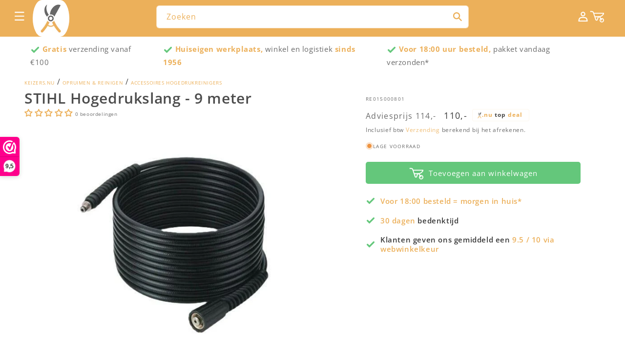

--- FILE ---
content_type: text/html; charset=utf-8
request_url: https://keizers.nu/products/stihl-hogedrukslang-9-meter
body_size: 87853
content:
<!doctype html>
<html class="js" lang="nl">
  <head>
    <meta name="google-site-verification" content="96nHFWmcStKt0kwrQIYyFp7i3OYBofn_HNPChxRn5ZA" />
    <meta charset="utf-8">
    <meta name="robots" content="max-image-preview:large">
    <meta http-equiv="X-UA-Compatible" content="IE=edge">
    <meta name="viewport" content="width=device-width,initial-scale=1">
    <meta name="theme-color" content="">
    <link rel="canonical" href="https://keizers.nu/products/stihl-hogedrukslang-9-meter"><link rel="icon" type="image/png" href="//keizers.nu/cdn/shop/files/favicon-32x32.png?crop=center&height=32&v=1688389451&width=32"><link rel="preconnect" href="https://fonts.shopifycdn.com" crossorigin><title>
      STIHL Hogedrukslang - 9 meter kopen?
 &ndash; keizers.nu</title>

    
      <meta name="description" content="STIHL Hogedrukslang - 9 meter nu bij keizers.nu kopen ✔ Vakdealer ✔ Snelle verzending ✔ Nu bestellen">
      <meta name="keywords" content="STIHL Hogedrukslang - 9 meter kopen?">
    

    

<meta property="og:site_name" content="keizers.nu">
<meta property="og:url" content="https://keizers.nu/products/stihl-hogedrukslang-9-meter">
<meta property="og:title" content="STIHL Hogedrukslang - 9 meter kopen?">
<meta property="og:type" content="product">
<meta property="og:description" content="STIHL Hogedrukslang - 9 meter nu bij keizers.nu kopen ✔ Vakdealer ✔ Snelle verzending ✔ Nu bestellen"><meta property="og:image" content="http://keizers.nu/cdn/shop/products/stihl-hogedrukslang-9-meter-keizers-nu.jpg?v=1715958400">
  <meta property="og:image:secure_url" content="https://keizers.nu/cdn/shop/products/stihl-hogedrukslang-9-meter-keizers-nu.jpg?v=1715958400">
  <meta property="og:image:width" content="600">
  <meta property="og:image:height" content="600"><meta property="og:price:amount" content="110,00">
  <meta property="og:price:currency" content="EUR"><meta name="twitter:card" content="summary_large_image">
<meta name="twitter:title" content="STIHL Hogedrukslang - 9 meter kopen?">
<meta name="twitter:description" content="STIHL Hogedrukslang - 9 meter nu bij keizers.nu kopen ✔ Vakdealer ✔ Snelle verzending ✔ Nu bestellen">


    <script src="//keizers.nu/cdn/shop/t/52/assets/constants.js?v=58251544750838685771763026245" defer="defer"></script>
    <script src="//keizers.nu/cdn/shop/t/52/assets/pubsub.js?v=158357773527763999511763026266" defer="defer"></script>
    <script src="//keizers.nu/cdn/shop/t/52/assets/global.js?v=15569942163148920521763026251" defer="defer"></script><script src="//keizers.nu/cdn/shop/t/52/assets/animations.js?v=88693664871331136111763026198" defer="defer"></script><script>window.performance && window.performance.mark && window.performance.mark('shopify.content_for_header.start');</script><meta name="google-site-verification" content="BvjLL68DrpSgHjI64WAzh22r8UIDQmBlcXoAf3m0O3Q">
<meta id="shopify-digital-wallet" name="shopify-digital-wallet" content="/79076360505/digital_wallets/dialog">
<meta name="shopify-checkout-api-token" content="f45bcba4359df3e5732482f87dc90422">
<link rel="alternate" type="application/json+oembed" href="https://keizers.nu/products/stihl-hogedrukslang-9-meter.oembed">
<script async="async" src="/checkouts/internal/preloads.js?locale=nl-NL"></script>
<script id="apple-pay-shop-capabilities" type="application/json">{"shopId":79076360505,"countryCode":"NL","currencyCode":"EUR","merchantCapabilities":["supports3DS"],"merchantId":"gid:\/\/shopify\/Shop\/79076360505","merchantName":"keizers.nu","requiredBillingContactFields":["postalAddress","email"],"requiredShippingContactFields":["postalAddress","email"],"shippingType":"shipping","supportedNetworks":["visa","maestro","masterCard","amex"],"total":{"type":"pending","label":"keizers.nu","amount":"1.00"},"shopifyPaymentsEnabled":true,"supportsSubscriptions":true}</script>
<script id="shopify-features" type="application/json">{"accessToken":"f45bcba4359df3e5732482f87dc90422","betas":["rich-media-storefront-analytics"],"domain":"keizers.nu","predictiveSearch":true,"shopId":79076360505,"locale":"nl"}</script>
<script>var Shopify = Shopify || {};
Shopify.shop = "keizers-nu.myshopify.com";
Shopify.locale = "nl";
Shopify.currency = {"active":"EUR","rate":"1.0"};
Shopify.country = "NL";
Shopify.theme = {"name":"keizersnu_13nov_2025","id":186978206079,"schema_name":"Dawn","schema_version":"14.0.0","theme_store_id":null,"role":"main"};
Shopify.theme.handle = "null";
Shopify.theme.style = {"id":null,"handle":null};
Shopify.cdnHost = "keizers.nu/cdn";
Shopify.routes = Shopify.routes || {};
Shopify.routes.root = "/";</script>
<script type="module">!function(o){(o.Shopify=o.Shopify||{}).modules=!0}(window);</script>
<script>!function(o){function n(){var o=[];function n(){o.push(Array.prototype.slice.apply(arguments))}return n.q=o,n}var t=o.Shopify=o.Shopify||{};t.loadFeatures=n(),t.autoloadFeatures=n()}(window);</script>
<script id="shop-js-analytics" type="application/json">{"pageType":"product"}</script>
<script defer="defer" async type="module" src="//keizers.nu/cdn/shopifycloud/shop-js/modules/v2/client.init-shop-cart-sync_C6i3jkHJ.nl.esm.js"></script>
<script defer="defer" async type="module" src="//keizers.nu/cdn/shopifycloud/shop-js/modules/v2/chunk.common_BswcWXXM.esm.js"></script>
<script type="module">
  await import("//keizers.nu/cdn/shopifycloud/shop-js/modules/v2/client.init-shop-cart-sync_C6i3jkHJ.nl.esm.js");
await import("//keizers.nu/cdn/shopifycloud/shop-js/modules/v2/chunk.common_BswcWXXM.esm.js");

  window.Shopify.SignInWithShop?.initShopCartSync?.({"fedCMEnabled":true,"windoidEnabled":true});

</script>
<script>(function() {
  var isLoaded = false;
  function asyncLoad() {
    if (isLoaded) return;
    isLoaded = true;
    var urls = ["https:\/\/cdn-app.cart-bot.net\/public\/js\/append.js?shop=keizers-nu.myshopify.com","https:\/\/cdn1.profitmetrics.io\/8FE9A526D5871D5F\/shopify-bundle.js?shop=keizers-nu.myshopify.com","https:\/\/cloudsearch-1f874.kxcdn.com\/shopify.js?markets=1\u0026shop=keizers-nu.myshopify.com","https:\/\/keizers.nu\/apps\/giraffly-pagespeed\/page-speed-boost-c65cbc99b489148db96d44c6adc30e58026ede48.js?shop=keizers-nu.myshopify.com"];
    for (var i = 0; i < urls.length; i++) {
      var s = document.createElement('script');
      s.type = 'text/javascript';
      s.async = true;
      s.src = urls[i];
      var x = document.getElementsByTagName('script')[0];
      x.parentNode.insertBefore(s, x);
    }
  };
  if(window.attachEvent) {
    window.attachEvent('onload', asyncLoad);
  } else {
    window.addEventListener('load', asyncLoad, false);
  }
})();</script>
<script id="__st">var __st={"a":79076360505,"offset":3600,"reqid":"6fae6e43-5ec3-4032-8eb2-8f23867fc496-1768865596","pageurl":"keizers.nu\/products\/stihl-hogedrukslang-9-meter","u":"90d9a947f7ee","p":"product","rtyp":"product","rid":8531401408825};</script>
<script>window.ShopifyPaypalV4VisibilityTracking = true;</script>
<script id="captcha-bootstrap">!function(){'use strict';const t='contact',e='account',n='new_comment',o=[[t,t],['blogs',n],['comments',n],[t,'customer']],c=[[e,'customer_login'],[e,'guest_login'],[e,'recover_customer_password'],[e,'create_customer']],r=t=>t.map((([t,e])=>`form[action*='/${t}']:not([data-nocaptcha='true']) input[name='form_type'][value='${e}']`)).join(','),a=t=>()=>t?[...document.querySelectorAll(t)].map((t=>t.form)):[];function s(){const t=[...o],e=r(t);return a(e)}const i='password',u='form_key',d=['recaptcha-v3-token','g-recaptcha-response','h-captcha-response',i],f=()=>{try{return window.sessionStorage}catch{return}},m='__shopify_v',_=t=>t.elements[u];function p(t,e,n=!1){try{const o=window.sessionStorage,c=JSON.parse(o.getItem(e)),{data:r}=function(t){const{data:e,action:n}=t;return t[m]||n?{data:e,action:n}:{data:t,action:n}}(c);for(const[e,n]of Object.entries(r))t.elements[e]&&(t.elements[e].value=n);n&&o.removeItem(e)}catch(o){console.error('form repopulation failed',{error:o})}}const l='form_type',E='cptcha';function T(t){t.dataset[E]=!0}const w=window,h=w.document,L='Shopify',v='ce_forms',y='captcha';let A=!1;((t,e)=>{const n=(g='f06e6c50-85a8-45c8-87d0-21a2b65856fe',I='https://cdn.shopify.com/shopifycloud/storefront-forms-hcaptcha/ce_storefront_forms_captcha_hcaptcha.v1.5.2.iife.js',D={infoText:'Beschermd door hCaptcha',privacyText:'Privacy',termsText:'Voorwaarden'},(t,e,n)=>{const o=w[L][v],c=o.bindForm;if(c)return c(t,g,e,D).then(n);var r;o.q.push([[t,g,e,D],n]),r=I,A||(h.body.append(Object.assign(h.createElement('script'),{id:'captcha-provider',async:!0,src:r})),A=!0)});var g,I,D;w[L]=w[L]||{},w[L][v]=w[L][v]||{},w[L][v].q=[],w[L][y]=w[L][y]||{},w[L][y].protect=function(t,e){n(t,void 0,e),T(t)},Object.freeze(w[L][y]),function(t,e,n,w,h,L){const[v,y,A,g]=function(t,e,n){const i=e?o:[],u=t?c:[],d=[...i,...u],f=r(d),m=r(i),_=r(d.filter((([t,e])=>n.includes(e))));return[a(f),a(m),a(_),s()]}(w,h,L),I=t=>{const e=t.target;return e instanceof HTMLFormElement?e:e&&e.form},D=t=>v().includes(t);t.addEventListener('submit',(t=>{const e=I(t);if(!e)return;const n=D(e)&&!e.dataset.hcaptchaBound&&!e.dataset.recaptchaBound,o=_(e),c=g().includes(e)&&(!o||!o.value);(n||c)&&t.preventDefault(),c&&!n&&(function(t){try{if(!f())return;!function(t){const e=f();if(!e)return;const n=_(t);if(!n)return;const o=n.value;o&&e.removeItem(o)}(t);const e=Array.from(Array(32),(()=>Math.random().toString(36)[2])).join('');!function(t,e){_(t)||t.append(Object.assign(document.createElement('input'),{type:'hidden',name:u})),t.elements[u].value=e}(t,e),function(t,e){const n=f();if(!n)return;const o=[...t.querySelectorAll(`input[type='${i}']`)].map((({name:t})=>t)),c=[...d,...o],r={};for(const[a,s]of new FormData(t).entries())c.includes(a)||(r[a]=s);n.setItem(e,JSON.stringify({[m]:1,action:t.action,data:r}))}(t,e)}catch(e){console.error('failed to persist form',e)}}(e),e.submit())}));const S=(t,e)=>{t&&!t.dataset[E]&&(n(t,e.some((e=>e===t))),T(t))};for(const o of['focusin','change'])t.addEventListener(o,(t=>{const e=I(t);D(e)&&S(e,y())}));const B=e.get('form_key'),M=e.get(l),P=B&&M;t.addEventListener('DOMContentLoaded',(()=>{const t=y();if(P)for(const e of t)e.elements[l].value===M&&p(e,B);[...new Set([...A(),...v().filter((t=>'true'===t.dataset.shopifyCaptcha))])].forEach((e=>S(e,t)))}))}(h,new URLSearchParams(w.location.search),n,t,e,['guest_login'])})(!0,!0)}();</script>
<script integrity="sha256-4kQ18oKyAcykRKYeNunJcIwy7WH5gtpwJnB7kiuLZ1E=" data-source-attribution="shopify.loadfeatures" defer="defer" src="//keizers.nu/cdn/shopifycloud/storefront/assets/storefront/load_feature-a0a9edcb.js" crossorigin="anonymous"></script>
<script data-source-attribution="shopify.dynamic_checkout.dynamic.init">var Shopify=Shopify||{};Shopify.PaymentButton=Shopify.PaymentButton||{isStorefrontPortableWallets:!0,init:function(){window.Shopify.PaymentButton.init=function(){};var t=document.createElement("script");t.src="https://keizers.nu/cdn/shopifycloud/portable-wallets/latest/portable-wallets.nl.js",t.type="module",document.head.appendChild(t)}};
</script>
<script data-source-attribution="shopify.dynamic_checkout.buyer_consent">
  function portableWalletsHideBuyerConsent(e){var t=document.getElementById("shopify-buyer-consent"),n=document.getElementById("shopify-subscription-policy-button");t&&n&&(t.classList.add("hidden"),t.setAttribute("aria-hidden","true"),n.removeEventListener("click",e))}function portableWalletsShowBuyerConsent(e){var t=document.getElementById("shopify-buyer-consent"),n=document.getElementById("shopify-subscription-policy-button");t&&n&&(t.classList.remove("hidden"),t.removeAttribute("aria-hidden"),n.addEventListener("click",e))}window.Shopify?.PaymentButton&&(window.Shopify.PaymentButton.hideBuyerConsent=portableWalletsHideBuyerConsent,window.Shopify.PaymentButton.showBuyerConsent=portableWalletsShowBuyerConsent);
</script>
<script data-source-attribution="shopify.dynamic_checkout.cart.bootstrap">document.addEventListener("DOMContentLoaded",(function(){function t(){return document.querySelector("shopify-accelerated-checkout-cart, shopify-accelerated-checkout")}if(t())Shopify.PaymentButton.init();else{new MutationObserver((function(e,n){t()&&(Shopify.PaymentButton.init(),n.disconnect())})).observe(document.body,{childList:!0,subtree:!0})}}));
</script>
<script id='scb4127' type='text/javascript' async='' src='https://keizers.nu/cdn/shopifycloud/privacy-banner/storefront-banner.js'></script><link id="shopify-accelerated-checkout-styles" rel="stylesheet" media="screen" href="https://keizers.nu/cdn/shopifycloud/portable-wallets/latest/accelerated-checkout-backwards-compat.css" crossorigin="anonymous">
<style id="shopify-accelerated-checkout-cart">
        #shopify-buyer-consent {
  margin-top: 1em;
  display: inline-block;
  width: 100%;
}

#shopify-buyer-consent.hidden {
  display: none;
}

#shopify-subscription-policy-button {
  background: none;
  border: none;
  padding: 0;
  text-decoration: underline;
  font-size: inherit;
  cursor: pointer;
}

#shopify-subscription-policy-button::before {
  box-shadow: none;
}

      </style>
<script id="sections-script" data-sections="header" defer="defer" src="//keizers.nu/cdn/shop/t/52/compiled_assets/scripts.js?v=30604"></script>
<script>window.performance && window.performance.mark && window.performance.mark('shopify.content_for_header.end');</script>


    <style data-shopify>
      @font-face {
  font-family: "Open Sans";
  font-weight: 400;
  font-style: normal;
  font-display: swap;
  src: url("//keizers.nu/cdn/fonts/open_sans/opensans_n4.c32e4d4eca5273f6d4ee95ddf54b5bbb75fc9b61.woff2") format("woff2"),
       url("//keizers.nu/cdn/fonts/open_sans/opensans_n4.5f3406f8d94162b37bfa232b486ac93ee892406d.woff") format("woff");
}

      @font-face {
  font-family: "Open Sans";
  font-weight: 700;
  font-style: normal;
  font-display: swap;
  src: url("//keizers.nu/cdn/fonts/open_sans/opensans_n7.a9393be1574ea8606c68f4441806b2711d0d13e4.woff2") format("woff2"),
       url("//keizers.nu/cdn/fonts/open_sans/opensans_n7.7b8af34a6ebf52beb1a4c1d8c73ad6910ec2e553.woff") format("woff");
}

      @font-face {
  font-family: "Open Sans";
  font-weight: 400;
  font-style: italic;
  font-display: swap;
  src: url("//keizers.nu/cdn/fonts/open_sans/opensans_i4.6f1d45f7a46916cc95c694aab32ecbf7509cbf33.woff2") format("woff2"),
       url("//keizers.nu/cdn/fonts/open_sans/opensans_i4.4efaa52d5a57aa9a57c1556cc2b7465d18839daa.woff") format("woff");
}

      @font-face {
  font-family: "Open Sans";
  font-weight: 700;
  font-style: italic;
  font-display: swap;
  src: url("//keizers.nu/cdn/fonts/open_sans/opensans_i7.916ced2e2ce15f7fcd95d196601a15e7b89ee9a4.woff2") format("woff2"),
       url("//keizers.nu/cdn/fonts/open_sans/opensans_i7.99a9cff8c86ea65461de497ade3d515a98f8b32a.woff") format("woff");
}

      @font-face {
  font-family: "Open Sans";
  font-weight: 600;
  font-style: normal;
  font-display: swap;
  src: url("//keizers.nu/cdn/fonts/open_sans/opensans_n6.15aeff3c913c3fe570c19cdfeed14ce10d09fb08.woff2") format("woff2"),
       url("//keizers.nu/cdn/fonts/open_sans/opensans_n6.14bef14c75f8837a87f70ce22013cb146ee3e9f3.woff") format("woff");
}


      
        :root,
        .color-background-1 {
          --color-background: 255,255,255;
        
          --gradient-background: #ffffff;
        

        

        --color-foreground: 56,56,56;
        --color-background-contrast: 191,191,191;
        --color-shadow: 56,56,56;
        --color-button: 100,199,123;
        --color-button-text: 255,255,255;
        --color-secondary-button: 255,255,255;
        --color-secondary-button-text: 236,176,90;
        --color-link: 236,176,90;
        --color-badge-foreground: 56,56,56;
        --color-badge-background: 255,255,255;
        --color-badge-border: 56,56,56;
        --payment-terms-background-color: rgb(255 255 255);
      }
      
        
        .color-background-2 {
          --color-background: 255,255,255;
        
          --gradient-background: #ffffff;
        

        

        --color-foreground: 56,56,56;
        --color-background-contrast: 191,191,191;
        --color-shadow: 56,56,56;
        --color-button: 236,176,90;
        --color-button-text: 255,255,255;
        --color-secondary-button: 255,255,255;
        --color-secondary-button-text: 255,255,255;
        --color-link: 255,255,255;
        --color-badge-foreground: 56,56,56;
        --color-badge-background: 255,255,255;
        --color-badge-border: 56,56,56;
        --payment-terms-background-color: rgb(255 255 255);
      }
      
        
        .color-inverse {
          --color-background: 255,255,255;
        
          --gradient-background: #ffffff;
        

        

        --color-foreground: 255,255,255;
        --color-background-contrast: 191,191,191;
        --color-shadow: 56,56,56;
        --color-button: 255,255,255;
        --color-button-text: 56,56,56;
        --color-secondary-button: 255,255,255;
        --color-secondary-button-text: 255,255,255;
        --color-link: 255,255,255;
        --color-badge-foreground: 255,255,255;
        --color-badge-background: 255,255,255;
        --color-badge-border: 255,255,255;
        --payment-terms-background-color: rgb(255 255 255);
      }
      
        
        .color-accent-1 {
          --color-background: 56,56,56;
        
          --gradient-background: #383838;
        

        

        --color-foreground: 255,255,255;
        --color-background-contrast: 69,69,69;
        --color-shadow: 56,56,56;
        --color-button: 255,255,255;
        --color-button-text: 56,56,56;
        --color-secondary-button: 56,56,56;
        --color-secondary-button-text: 255,255,255;
        --color-link: 255,255,255;
        --color-badge-foreground: 255,255,255;
        --color-badge-background: 56,56,56;
        --color-badge-border: 255,255,255;
        --payment-terms-background-color: rgb(56 56 56);
      }
      
        
        .color-accent-2 {
          --color-background: 236,176,90;
        
          --gradient-background: #ecb05a;
        

        

        --color-foreground: 255,255,255;
        --color-background-contrast: 178,113,20;
        --color-shadow: 56,56,56;
        --color-button: 255,255,255;
        --color-button-text: 236,176,90;
        --color-secondary-button: 236,176,90;
        --color-secondary-button-text: 236,176,90;
        --color-link: 236,176,90;
        --color-badge-foreground: 255,255,255;
        --color-badge-background: 236,176,90;
        --color-badge-border: 255,255,255;
        --payment-terms-background-color: rgb(236 176 90);
      }
      
        
        .color-scheme-3fbd22e9-259a-4c7d-8765-8faf47e35a0c {
          --color-background: 236,176,90;
        
          --gradient-background: linear-gradient(0deg, rgba(255, 255, 255, 1), rgba(255, 255, 255, 1) 100%);
        

        

        --color-foreground: 255,255,255;
        --color-background-contrast: 178,113,20;
        --color-shadow: 255,255,255;
        --color-button: 100,199,123;
        --color-button-text: 255,255,255;
        --color-secondary-button: 236,176,90;
        --color-secondary-button-text: 255,255,255;
        --color-link: 255,255,255;
        --color-badge-foreground: 255,255,255;
        --color-badge-background: 236,176,90;
        --color-badge-border: 255,255,255;
        --payment-terms-background-color: rgb(236 176 90);
      }
      
        
        .color-scheme-3689285c-09b3-4a29-ac67-9e35da91ab90 {
          --color-background: 236,176,90;
        
          --gradient-background: #ecb05a;
        

        

        --color-foreground: 255,255,255;
        --color-background-contrast: 178,113,20;
        --color-shadow: 56,56,56;
        --color-button: 100,199,123;
        --color-button-text: 255,255,255;
        --color-secondary-button: 236,176,90;
        --color-secondary-button-text: 255,255,255;
        --color-link: 255,255,255;
        --color-badge-foreground: 255,255,255;
        --color-badge-background: 236,176,90;
        --color-badge-border: 255,255,255;
        --payment-terms-background-color: rgb(236 176 90);
      }
      
        
        .color-scheme-ef32035e-006d-407d-8a7d-6b7a2b8f947a {
          --color-background: 255,255,255;
        
          --gradient-background: #ffffff;
        

        

        --color-foreground: 56,56,56;
        --color-background-contrast: 191,191,191;
        --color-shadow: 255,255,255;
        --color-button: 100,199,123;
        --color-button-text: 255,255,255;
        --color-secondary-button: 255,255,255;
        --color-secondary-button-text: 236,176,90;
        --color-link: 236,176,90;
        --color-badge-foreground: 56,56,56;
        --color-badge-background: 255,255,255;
        --color-badge-border: 56,56,56;
        --payment-terms-background-color: rgb(255 255 255);
      }
      
        
        .color-scheme-f4a93d92-4e49-4e97-b767-f49afa7c42fa {
          --color-background: 236,176,90;
        
          --gradient-background: #ecb05a;
        

        

        --color-foreground: 236,176,90;
        --color-background-contrast: 178,113,20;
        --color-shadow: 56,56,56;
        --color-button: 100,199,123;
        --color-button-text: 255,255,255;
        --color-secondary-button: 236,176,90;
        --color-secondary-button-text: 236,176,90;
        --color-link: 236,176,90;
        --color-badge-foreground: 236,176,90;
        --color-badge-background: 236,176,90;
        --color-badge-border: 236,176,90;
        --payment-terms-background-color: rgb(236 176 90);
      }
      
        
        .color-scheme-c8133e56-c6ca-4825-8f54-8b852f6c5caf {
          --color-background: 255,255,255;
        
          --gradient-background: #ffffff;
        

        

        --color-foreground: 255,255,255;
        --color-background-contrast: 191,191,191;
        --color-shadow: 56,56,56;
        --color-button: 236,176,90;
        --color-button-text: 255,255,255;
        --color-secondary-button: 255,255,255;
        --color-secondary-button-text: 236,176,90;
        --color-link: 236,176,90;
        --color-badge-foreground: 255,255,255;
        --color-badge-background: 255,255,255;
        --color-badge-border: 255,255,255;
        --payment-terms-background-color: rgb(255 255 255);
      }
      
        
        .color-scheme-25846c30-e090-44ca-a354-0c1b39da5b68 {
          --color-background: 255,255,255;
        
          --gradient-background: #ffffff;
        

        

        --color-foreground: 76,76,76;
        --color-background-contrast: 191,191,191;
        --color-shadow: 56,56,56;
        --color-button: 100,199,123;
        --color-button-text: 255,255,255;
        --color-secondary-button: 255,255,255;
        --color-secondary-button-text: 236,176,90;
        --color-link: 236,176,90;
        --color-badge-foreground: 76,76,76;
        --color-badge-background: 255,255,255;
        --color-badge-border: 76,76,76;
        --payment-terms-background-color: rgb(255 255 255);
      }
      
        
        .color-scheme-f2b5af25-a97c-48f4-a023-465f9cb76a84 {
          --color-background: 236,176,90;
        
          --gradient-background: #ecb05a;
        

        

        --color-foreground: 255,255,255;
        --color-background-contrast: 178,113,20;
        --color-shadow: 56,56,56;
        --color-button: 100,199,123;
        --color-button-text: 255,255,255;
        --color-secondary-button: 236,176,90;
        --color-secondary-button-text: 236,176,90;
        --color-link: 236,176,90;
        --color-badge-foreground: 255,255,255;
        --color-badge-background: 236,176,90;
        --color-badge-border: 255,255,255;
        --payment-terms-background-color: rgb(236 176 90);
      }
      
        
        .color-scheme-c390e800-292e-4683-be2e-8a60fed555af {
          --color-background: 255,255,255;
        
          --gradient-background: #ffffff;
        

        

        --color-foreground: 56,56,56;
        --color-background-contrast: 191,191,191;
        --color-shadow: 56,56,56;
        --color-button: 100,199,123;
        --color-button-text: 255,255,255;
        --color-secondary-button: 255,255,255;
        --color-secondary-button-text: 236,176,90;
        --color-link: 236,176,90;
        --color-badge-foreground: 56,56,56;
        --color-badge-background: 255,255,255;
        --color-badge-border: 56,56,56;
        --payment-terms-background-color: rgb(255 255 255);
      }
      
        
        .color-scheme-4997f334-1d48-435d-859e-cb89ee5dc15c {
          --color-background: 234,234,234;
        
          --gradient-background: #eaeaea;
        

        

        --color-foreground: 255,255,255;
        --color-background-contrast: 170,170,170;
        --color-shadow: 51,51,51;
        --color-button: 100,199,123;
        --color-button-text: 106,106,106;
        --color-secondary-button: 234,234,234;
        --color-secondary-button-text: 236,176,90;
        --color-link: 236,176,90;
        --color-badge-foreground: 255,255,255;
        --color-badge-background: 234,234,234;
        --color-badge-border: 255,255,255;
        --payment-terms-background-color: rgb(234 234 234);
      }
      
        
        .color-scheme-4b5ec38a-986a-4463-a3fe-3f02c2b12ce7 {
          --color-background: 255,255,255;
        
          --gradient-background: #ffffff;
        

        

        --color-foreground: 236,176,90;
        --color-background-contrast: 191,191,191;
        --color-shadow: 56,56,56;
        --color-button: 100,199,123;
        --color-button-text: 255,255,255;
        --color-secondary-button: 255,255,255;
        --color-secondary-button-text: 236,176,90;
        --color-link: 236,176,90;
        --color-badge-foreground: 236,176,90;
        --color-badge-background: 255,255,255;
        --color-badge-border: 236,176,90;
        --payment-terms-background-color: rgb(255 255 255);
      }
      

      body, .color-background-1, .color-background-2, .color-inverse, .color-accent-1, .color-accent-2, .color-scheme-3fbd22e9-259a-4c7d-8765-8faf47e35a0c, .color-scheme-3689285c-09b3-4a29-ac67-9e35da91ab90, .color-scheme-ef32035e-006d-407d-8a7d-6b7a2b8f947a, .color-scheme-f4a93d92-4e49-4e97-b767-f49afa7c42fa, .color-scheme-c8133e56-c6ca-4825-8f54-8b852f6c5caf, .color-scheme-25846c30-e090-44ca-a354-0c1b39da5b68, .color-scheme-f2b5af25-a97c-48f4-a023-465f9cb76a84, .color-scheme-c390e800-292e-4683-be2e-8a60fed555af, .color-scheme-4997f334-1d48-435d-859e-cb89ee5dc15c, .color-scheme-4b5ec38a-986a-4463-a3fe-3f02c2b12ce7 {
        color: rgba(var(--color-foreground), 0.75);
        background-color: rgb(var(--color-background));
      }

      :root {
        --font-body-family: "Open Sans", sans-serif;
        --font-body-style: normal;
        --font-body-weight: 400;
        --font-body-weight-bold: 700;

        --font-heading-family: "Open Sans", sans-serif;
        --font-heading-style: normal;
        --font-heading-weight: 600;

        --font-body-scale: 1.0;
        --font-heading-scale: 1.0;

        --media-padding: px;
        --media-border-opacity: 0.0;
        --media-border-width: 0px;
        --media-radius: 0px;
        --media-shadow-opacity: 0.0;
        --media-shadow-horizontal-offset: 0px;
        --media-shadow-vertical-offset: 2px;
        --media-shadow-blur-radius: 5px;
        --media-shadow-visible: 0;

        --page-width: 140rem;
        --page-width-margin: 0rem;

        --product-card-image-padding: 0.0rem;
        --product-card-corner-radius: 0.0rem;
        --product-card-text-alignment: left;
        --product-card-border-width: 0.0rem;
        --product-card-border-opacity: 0.1;
        --product-card-shadow-opacity: 0.0;
        --product-card-shadow-visible: 0;
        --product-card-shadow-horizontal-offset: 0.0rem;
        --product-card-shadow-vertical-offset: 0.4rem;
        --product-card-shadow-blur-radius: 0.5rem;

        --collection-card-image-padding: 0.0rem;
        --collection-card-corner-radius: 0.4rem;
        --collection-card-text-alignment: left;
        --collection-card-border-width: 0.0rem;
        --collection-card-border-opacity: 0.1;
        --collection-card-shadow-opacity: 0.0;
        --collection-card-shadow-visible: 0;
        --collection-card-shadow-horizontal-offset: 0.0rem;
        --collection-card-shadow-vertical-offset: 0.4rem;
        --collection-card-shadow-blur-radius: 0.5rem;

        --blog-card-image-padding: 0.0rem;
        --blog-card-corner-radius: 0.0rem;
        --blog-card-text-alignment: left;
        --blog-card-border-width: 0.0rem;
        --blog-card-border-opacity: 0.1;
        --blog-card-shadow-opacity: 0.0;
        --blog-card-shadow-visible: 0;
        --blog-card-shadow-horizontal-offset: 0.0rem;
        --blog-card-shadow-vertical-offset: 0.4rem;
        --blog-card-shadow-blur-radius: 0.5rem;

        --badge-corner-radius: 0.4rem;

        --popup-border-width: 1px;
        --popup-border-opacity: 0.1;
        --popup-corner-radius: 0px;
        --popup-shadow-opacity: 0.0;
        --popup-shadow-horizontal-offset: 0px;
        --popup-shadow-vertical-offset: 4px;
        --popup-shadow-blur-radius: 5px;

        --drawer-border-width: 1px;
        --drawer-border-opacity: 0.1;
        --drawer-shadow-opacity: 0.0;
        --drawer-shadow-horizontal-offset: 0px;
        --drawer-shadow-vertical-offset: 4px;
        --drawer-shadow-blur-radius: 5px;

        --spacing-sections-desktop: 0px;
        --spacing-sections-mobile: 0px;

        --grid-desktop-vertical-spacing: 12px;
        --grid-desktop-horizontal-spacing: 32px;
        --grid-mobile-vertical-spacing: 6px;
        --grid-mobile-horizontal-spacing: 16px;

        --text-boxes-border-opacity: 0.1;
        --text-boxes-border-width: 0px;
        --text-boxes-radius: 0px;
        --text-boxes-shadow-opacity: 0.0;
        --text-boxes-shadow-visible: 0;
        --text-boxes-shadow-horizontal-offset: 0px;
        --text-boxes-shadow-vertical-offset: 4px;
        --text-boxes-shadow-blur-radius: 5px;

        --buttons-radius: 2px;
        --buttons-radius-outset: 5px;
        --buttons-border-width: 0px;
        --buttons-border-opacity: 0.0;
        --buttons-shadow-opacity: 0.0;
        --buttons-shadow-visible: 0;
        --buttons-shadow-horizontal-offset: 0px;
        --buttons-shadow-vertical-offset: 4px;
        --buttons-shadow-blur-radius: 5px;
        --buttons-border-offset: 0.3px;

        --inputs-radius: 0px;
        --inputs-border-width: 1px;
        --inputs-border-opacity: 0.55;
        --inputs-shadow-opacity: 0.0;
        --inputs-shadow-horizontal-offset: 0px;
        --inputs-margin-offset: 0px;
        --inputs-shadow-vertical-offset: 4px;
        --inputs-shadow-blur-radius: 5px;
        --inputs-radius-outset: 0px;

        --variant-pills-radius: 6px;
        --variant-pills-border-width: 1px;
        --variant-pills-border-opacity: 0.55;
        --variant-pills-shadow-opacity: 0.0;
        --variant-pills-shadow-horizontal-offset: 0px;
        --variant-pills-shadow-vertical-offset: 4px;
        --variant-pills-shadow-blur-radius: 5px;
      }

      *,
      *::before,
      *::after {
        box-sizing: inherit;
      }

      html {
        box-sizing: border-box;
        font-size: calc(var(--font-body-scale) * 62.5%);
        height: 100%;
      }

      body {
        display: grid;
        grid-template-rows: auto auto 1fr auto;
        grid-template-columns: 100%;
        min-height: 100%;
        margin: 0;
        font-size: 1.5rem;
        letter-spacing: 0.06rem;
        line-height: calc(1 + 0.8 / var(--font-body-scale));
        font-family: var(--font-body-family);
        font-style: var(--font-body-style);
        font-weight: var(--font-body-weight);
      }

      @media screen and (min-width: 750px) {
        body {
          font-size: 1.6rem;
        }
      }
    </style>

<link rel="preload" href="//keizers.nu/cdn/shop/t/52/assets/base.css?v=78712412398142148621763026200" as="style">
<link rel="stylesheet" href="//keizers.nu/cdn/shop/t/52/assets/base.css?v=78712412398142148621763026200">

<link rel="preload" href="//keizers.nu/cdn/shop/t/52/assets/cookiebanner.css?v=127417370413484701381767965211" as="style">
<link rel="stylesheet" href="//keizers.nu/cdn/shop/t/52/assets/cookiebanner.css?v=127417370413484701381767965211">
      <link rel="preload" as="font" href="//keizers.nu/cdn/fonts/open_sans/opensans_n4.c32e4d4eca5273f6d4ee95ddf54b5bbb75fc9b61.woff2" type="font/woff2" crossorigin>
      

      <link rel="preload" as="font" href="//keizers.nu/cdn/fonts/open_sans/opensans_n6.15aeff3c913c3fe570c19cdfeed14ce10d09fb08.woff2" type="font/woff2" crossorigin>
      
<link href="//keizers.nu/cdn/shop/t/52/assets/component-localization-form.css?v=89853494845282047611763026223" rel="stylesheet" type="text/css" media="all" />
      <script src="//keizers.nu/cdn/shop/t/52/assets/localization-form.js?v=124439500942056986771763026252" defer="defer"></script><link
        rel="stylesheet"
        href="//keizers.nu/cdn/shop/t/52/assets/component-predictive-search.css?v=115193815245369999301763026231"
        media="print"
        onload="this.media='all'"
      ><script>
      if (Shopify.designMode) {
        document.documentElement.classList.add('shopify-design-mode');
      }
    </script>


    <style>
    .collection .slider-component-desktop .slider-counter {
        display: none;
    }

    .collection .slider-component-desktop .slider-buttons {
        position: absolute;
        transform: translateY(-50%) translateX(-100%); /* Start off screen */
        top: 35%;
        width: 100%;
        justify-content: space-between;
        z-index: 9;
        transition: transform 0.5s ease; /* Added transition property for smooth sliding */
        padding: 0 2%;
        pointer-events: none; /* Added to prevent hover effects when buttons are hidden */
        touch-action: pan-y; /* Allow vertical scrolling */
        -webkit-overflow-scrolling: touch; /* Enable smooth scrolling on iOS */
    }

    .collection .slider-component-desktop .slider-buttons {
        transform: translateY(0%) translateX(0); /* Slide onto the screen */
        pointer-events: all; /* Re-enable pointer events when buttons are visible */
    }

    .collection .slider-component-desktop .slider-button {
        background: #ECB05A;
        color: #ffffff;
        opacity: 0.7;
    }

    .collection .slider-component-desktop .slider-button:hover {
        opacity: 1;
    }

    .collection .slider-component-desktop .slider-button[disabled] .icon {
        color: #4C4C4C;
    }

    .collection .slider-component-desktop .slider-button .icon {
        height: 1rem;
    }
</style>

<!--Sticky footer for products-->
<script src="https://code.jquery.com/jquery-3.6.1.min.js" integrity="sha256-o88AwQnZB+VDvE9tvIXrMQaPlFFSUTR+nldQm1LuPXQ=" crossorigin="anonymous" async></script>

<script>(function(n,r){var e=document.createElement("script");e.async=!0,e.src=n+"/sidebar.js?id="+r+"&c="+c(10,r);var t=document.getElementsByTagName("script")[0];t.parentNode.insertBefore(e,t);function c(s,i){var o=Date.now(),a=s*6e4,_=(Math.sin(i)||0)*a;return Math.floor((o+_)/a)}})("https://dashboard.webwinkelkeur.nl",1209048);</script>
    
<!-- BEGIN app block: shopify://apps/xcloud-search-product-filter/blocks/cloudsearch_opt/8ddbd0bf-e311-492e-ab28-69d0ad268fac --><!-- END app block --><!-- BEGIN app block: shopify://apps/judge-me-reviews/blocks/judgeme_core/61ccd3b1-a9f2-4160-9fe9-4fec8413e5d8 --><!-- Start of Judge.me Core -->






<link rel="dns-prefetch" href="https://cdnwidget.judge.me">
<link rel="dns-prefetch" href="https://cdn.judge.me">
<link rel="dns-prefetch" href="https://cdn1.judge.me">
<link rel="dns-prefetch" href="https://api.judge.me">

<script data-cfasync='false' class='jdgm-settings-script'>window.jdgmSettings={"pagination":5,"disable_web_reviews":true,"badge_no_review_text":"0 beoordelingen","badge_n_reviews_text":"{{ n }} beoordelingen","badge_star_color":"#ECB05A","hide_badge_preview_if_no_reviews":false,"badge_hide_text":false,"enforce_center_preview_badge":false,"widget_title":"Productreviews","widget_open_form_text":"Schrijf een beoordeling","widget_close_form_text":"Beoordeling annuleren","widget_refresh_page_text":"Pagina vernieuwen","widget_summary_text":"Gebaseerd op {{ number_of_reviews }} reviews","widget_no_review_text":"Wees de eerste om een beoordeling te schrijven","widget_name_field_text":"Weergavenaam","widget_verified_name_field_text":"Geverifieerde naam (openbaar)","widget_name_placeholder_text":"Weergavenaam","widget_required_field_error_text":"Dit veld is verplicht.","widget_email_field_text":"E-mailadres","widget_verified_email_field_text":"Geverifieerde e-mail (privé, kan niet worden bewerkt)","widget_email_placeholder_text":"Je e-mailadres","widget_email_field_error_text":"Voer een geldig e-mailadres in.","widget_rating_field_text":"Beoordeling","widget_review_title_field_text":"Titel beoordeling","widget_review_title_placeholder_text":"Geef je beoordeling een titel","widget_review_body_field_text":"Beoordeling inhoud","widget_review_body_placeholder_text":"Begin hier met schrijven...","widget_pictures_field_text":"Foto/Video (optioneel)","widget_submit_review_text":"Beoordeling indienen","widget_submit_verified_review_text":"Geverifieerde beoordeling indienen","widget_submit_success_msg_with_auto_publish":"Dank je! Vernieuw de pagina over enkele ogenblikken om uw recensie te zien. ","widget_submit_success_msg_no_auto_publish":"Dank je! Uw recensie wordt gepubliceerd zodra deze is goedgekeurd door de winkelbeheerder. ","widget_show_default_reviews_out_of_total_text":"{{ n_reviews_shown }} van de {{ n_reviews }} beoordelingen worden getoond.","widget_show_all_link_text":"Toon alles","widget_show_less_link_text":"Toon minder","widget_author_said_text":"{{ reviewer_name }} zei:","widget_days_text":"{{ n }} dagen geleden","widget_weeks_text":"{{ n }} week/weken geleden","widget_months_text":"{{ n }} maand/maanden geleden","widget_years_text":"{{ n }} jaar/jaren geleden","widget_yesterday_text":"Gisteren","widget_today_text":"Vandaag","widget_replied_text":"\u003e\u003e {{ shop_name }} antwoordde:","widget_read_more_text":"Lees meer","widget_reviewer_name_as_initial":"all_initials","widget_rating_filter_color":"#ECB05A","widget_rating_filter_see_all_text":"Bekijk alle beoordelingen","widget_sorting_most_recent_text":"Meest recent","widget_sorting_highest_rating_text":"Hoogste beoordeling","widget_sorting_lowest_rating_text":"Laagste beoordeling","widget_sorting_with_pictures_text":"Alleen foto's","widget_sorting_most_helpful_text":"Meest nuttig","widget_open_question_form_text":"Stel een vraag","widget_reviews_subtab_text":"Beoordelingen","widget_questions_subtab_text":"Vragen","widget_question_label_text":"Vraag","widget_answer_label_text":"Antwoord","widget_question_placeholder_text":"Schrijf hier je vraag","widget_submit_question_text":"Vraag indienen","widget_question_submit_success_text":"Bedankt voor je vraag! We zullen je op de hoogte stellen zodra deze is beantwoord.","widget_star_color":"#ECB05A","verified_badge_text":"Geverifieerd","verified_badge_bg_color":"#C98017","verified_badge_text_color":"","verified_badge_placement":"left-of-reviewer-name","widget_review_max_height":3,"widget_hide_border":false,"widget_social_share":false,"widget_thumb":false,"widget_review_location_show":false,"widget_location_format":"full_country_name","all_reviews_include_out_of_store_products":true,"all_reviews_out_of_store_text":"(uitverkocht)","all_reviews_pagination":100,"all_reviews_product_name_prefix_text":"over","enable_review_pictures":true,"enable_question_anwser":false,"widget_theme":"align","review_date_format":"dd/mm/yyyy","default_sort_method":"most-recent","widget_product_reviews_subtab_text":"Productbeoordelingen","widget_shop_reviews_subtab_text":"Winkelbeoordelingen","widget_other_products_reviews_text":"Beoordelingen voor andere producten","widget_store_reviews_subtab_text":"Winkelbeoordelingen","widget_no_store_reviews_text":"Deze winkel heeft nog geen beoordelingen","widget_web_restriction_product_reviews_text":"Dit product heeft nog geen beoordelingen","widget_no_items_text":"Geen items gevonden","widget_show_more_text":"Toon meer","widget_write_a_store_review_text":"Schrijf een winkelbeoordeling","widget_other_languages_heading":"Beoordelingen in andere talen","widget_translate_review_text":"Vertaal beoordeling naar {{ language }}","widget_translating_review_text":"Bezig met vertalen...","widget_show_original_translation_text":"Toon origineel ({{ language }})","widget_translate_review_failed_text":"Beoordeling kon niet worden vertaald.","widget_translate_review_retry_text":"Opnieuw proberen","widget_translate_review_try_again_later_text":"Probeer het later opnieuw","show_product_url_for_grouped_product":false,"widget_sorting_pictures_first_text":"Foto's eerst","show_pictures_on_all_rev_page_mobile":false,"show_pictures_on_all_rev_page_desktop":false,"floating_tab_hide_mobile_install_preference":false,"floating_tab_button_name":"★ Beoordelingen","floating_tab_title":"Laat klanten voor ons spreken","floating_tab_button_color":"","floating_tab_button_background_color":"","floating_tab_url":"","floating_tab_url_enabled":false,"floating_tab_tab_style":"text","all_reviews_text_badge_text":"Klanten beoordelen ons met {{ shop.metafields.judgeme.all_reviews_rating | round: 1 }}/5 op basis van {{ shop.metafields.judgeme.all_reviews_count }} beoordelingen.","all_reviews_text_badge_text_branded_style":"{{ shop.metafields.judgeme.all_reviews_rating | round: 1 }} van de 5 sterren op basis van {{ shop.metafields.judgeme.all_reviews_count }} beoordelingen","is_all_reviews_text_badge_a_link":false,"show_stars_for_all_reviews_text_badge":false,"all_reviews_text_badge_url":"","all_reviews_text_style":"text","all_reviews_text_color_style":"judgeme_brand_color","all_reviews_text_color":"#108474","all_reviews_text_show_jm_brand":true,"featured_carousel_show_header":true,"featured_carousel_title":"Laat klanten voor ons spreken","testimonials_carousel_title":"Klanten beoordelen ons","videos_carousel_title":"Echte klantervaringen","cards_carousel_title":"Klanten beoordelen ons","featured_carousel_count_text":"uit {{ n }} beoordelingen","featured_carousel_add_link_to_all_reviews_page":false,"featured_carousel_url":"","featured_carousel_show_images":true,"featured_carousel_autoslide_interval":5,"featured_carousel_arrows_on_the_sides":false,"featured_carousel_height":250,"featured_carousel_width":80,"featured_carousel_image_size":0,"featured_carousel_image_height":250,"featured_carousel_arrow_color":"#eeeeee","verified_count_badge_style":"branded","verified_count_badge_orientation":"horizontal","verified_count_badge_color_style":"judgeme_brand_color","verified_count_badge_color":"#108474","is_verified_count_badge_a_link":false,"verified_count_badge_url":"","verified_count_badge_show_jm_brand":true,"widget_rating_preset_default":5,"widget_first_sub_tab":"product-reviews","widget_show_histogram":true,"widget_histogram_use_custom_color":true,"widget_pagination_use_custom_color":true,"widget_star_use_custom_color":false,"widget_verified_badge_use_custom_color":true,"widget_write_review_use_custom_color":false,"picture_reminder_submit_button":"Upload Pictures","enable_review_videos":true,"mute_video_by_default":false,"widget_sorting_videos_first_text":"Video's eerst","widget_review_pending_text":"In afwachting","featured_carousel_items_for_large_screen":3,"social_share_options_order":"Facebook,Twitter","remove_microdata_snippet":true,"disable_json_ld":false,"enable_json_ld_products":true,"preview_badge_show_question_text":false,"preview_badge_no_question_text":"Geen vragen","preview_badge_n_question_text":"{{ number_of_questions }} vraag/vragen","qa_badge_show_icon":false,"qa_badge_position":"same-row","remove_judgeme_branding":true,"widget_add_search_bar":false,"widget_search_bar_placeholder":"Zoeken","widget_sorting_verified_only_text":"Alleen geverifieerd","featured_carousel_theme":"default","featured_carousel_show_rating":true,"featured_carousel_show_title":true,"featured_carousel_show_body":true,"featured_carousel_show_date":false,"featured_carousel_show_reviewer":true,"featured_carousel_show_product":false,"featured_carousel_header_background_color":"#108474","featured_carousel_header_text_color":"#ffffff","featured_carousel_name_product_separator":"reviewed","featured_carousel_full_star_background":"#108474","featured_carousel_empty_star_background":"#dadada","featured_carousel_vertical_theme_background":"#f9fafb","featured_carousel_verified_badge_enable":true,"featured_carousel_verified_badge_color":"#108474","featured_carousel_border_style":"round","featured_carousel_review_line_length_limit":3,"featured_carousel_more_reviews_button_text":"Meer beoordelingen lezen","featured_carousel_view_product_button_text":"Product bekijken","all_reviews_page_load_reviews_on":"scroll","all_reviews_page_load_more_text":"Meer beoordelingen laden","disable_fb_tab_reviews":false,"enable_ajax_cdn_cache":false,"widget_advanced_speed_features":5,"widget_public_name_text":"openbaar weergegeven als","default_reviewer_name":"Jan Janssen","default_reviewer_name_has_non_latin":true,"widget_reviewer_anonymous":"Anoniem","medals_widget_title":"Judge.me Beoordelingsmedailles","medals_widget_background_color":"#f9fafb","medals_widget_position":"footer_all_pages","medals_widget_border_color":"#f9fafb","medals_widget_verified_text_position":"left","medals_widget_use_monochromatic_version":false,"medals_widget_elements_color":"#108474","show_reviewer_avatar":false,"widget_invalid_yt_video_url_error_text":"Geen YouTube video URL","widget_max_length_field_error_text":"Voer niet meer dan {0} tekens in.","widget_show_country_flag":false,"widget_show_collected_via_shop_app":true,"widget_verified_by_shop_badge_style":"light","widget_verified_by_shop_text":"Geverifieerd door winkel","widget_show_photo_gallery":true,"widget_load_with_code_splitting":true,"widget_ugc_install_preference":false,"widget_ugc_title":"Door ons gemaakt, door jou gedeeld","widget_ugc_subtitle":"Tag ons om je afbeelding op onze pagina te zien","widget_ugc_arrows_color":"#ffffff","widget_ugc_primary_button_text":"Nu kopen","widget_ugc_primary_button_background_color":"#108474","widget_ugc_primary_button_text_color":"#ffffff","widget_ugc_primary_button_border_width":"0","widget_ugc_primary_button_border_style":"none","widget_ugc_primary_button_border_color":"#108474","widget_ugc_primary_button_border_radius":"25","widget_ugc_secondary_button_text":"Meer laden","widget_ugc_secondary_button_background_color":"#ffffff","widget_ugc_secondary_button_text_color":"#108474","widget_ugc_secondary_button_border_width":"2","widget_ugc_secondary_button_border_style":"solid","widget_ugc_secondary_button_border_color":"#108474","widget_ugc_secondary_button_border_radius":"25","widget_ugc_reviews_button_text":"Beoordelingen bekijken","widget_ugc_reviews_button_background_color":"#ffffff","widget_ugc_reviews_button_text_color":"#108474","widget_ugc_reviews_button_border_width":"2","widget_ugc_reviews_button_border_style":"solid","widget_ugc_reviews_button_border_color":"#108474","widget_ugc_reviews_button_border_radius":"25","widget_ugc_reviews_button_link_to":"judgeme-reviews-page","widget_ugc_show_post_date":true,"widget_ugc_max_width":"800","widget_rating_metafield_value_type":true,"widget_primary_color":"#ECB05A","widget_enable_secondary_color":false,"widget_secondary_color":"#edf5f5","widget_summary_average_rating_text":"{{ average_rating }} van de 5","widget_media_grid_title":"Klantfoto's \u0026 -video's","widget_media_grid_see_more_text":"Meer bekijken","widget_round_style":true,"widget_show_product_medals":true,"widget_verified_by_judgeme_text":"Geverifieerd door Judge.me","widget_show_store_medals":true,"widget_verified_by_judgeme_text_in_store_medals":"Geverifieerd door Judge.me","widget_media_field_exceed_quantity_message":"Sorry, we kunnen slechts {{ max_media }} voor één beoordeling accepteren.","widget_media_field_exceed_limit_message":"{{ file_name }} is te groot, selecteer een {{ media_type }} kleiner dan {{ size_limit }}MB.","widget_review_submitted_text":"Beoordeling ingediend!","widget_question_submitted_text":"Vraag ingediend!","widget_close_form_text_question":"Annuleren","widget_write_your_answer_here_text":"Schrijf je antwoord hier","widget_enabled_branded_link":true,"widget_show_collected_by_judgeme":false,"widget_reviewer_name_color":"","widget_write_review_text_color":"","widget_write_review_bg_color":"","widget_collected_by_judgeme_text":"verzameld door Judge.me","widget_pagination_type":"load_more","widget_load_more_text":"Meer laden","widget_load_more_color":"#4C4C4C","widget_full_review_text":"Volledige beoordeling","widget_read_more_reviews_text":"Meer beoordelingen lezen","widget_read_questions_text":"Vragen lezen","widget_questions_and_answers_text":"Vragen \u0026 antwoorden","widget_verified_by_text":"Geverifieerd door","widget_verified_text":"Geverifieerd","widget_number_of_reviews_text":"{{ number_of_reviews }} beoordelingen","widget_back_button_text":"Terug","widget_next_button_text":"Volgende","widget_custom_forms_filter_button":"Filters","custom_forms_style":"horizontal","widget_show_review_information":false,"how_reviews_are_collected":"Hoe worden beoordelingen verzameld?","widget_show_review_keywords":false,"widget_gdpr_statement":"Hoe we je gegevens gebruiken: We nemen alleen contact met je op over de beoordeling die je hebt achtergelaten, en alleen indien nodig. Door je beoordeling in te dienen, ga je akkoord met Judge.me's \u003ca href='https://judge.me/terms' target='_blank' rel='nofollow noopener'\u003evoorwaarden\u003c/a\u003e, \u003ca href='https://judge.me/privacy' target='_blank' rel='nofollow noopener'\u003eprivacy\u003c/a\u003e en \u003ca href='https://judge.me/content-policy' target='_blank' rel='nofollow noopener'\u003einhoud\u003c/a\u003e beleid.","widget_multilingual_sorting_enabled":false,"widget_translate_review_content_enabled":false,"widget_translate_review_content_method":"manual","popup_widget_review_selection":"automatically_with_pictures","popup_widget_round_border_style":true,"popup_widget_show_title":true,"popup_widget_show_body":true,"popup_widget_show_reviewer":false,"popup_widget_show_product":true,"popup_widget_show_pictures":true,"popup_widget_use_review_picture":true,"popup_widget_show_on_home_page":true,"popup_widget_show_on_product_page":true,"popup_widget_show_on_collection_page":true,"popup_widget_show_on_cart_page":true,"popup_widget_position":"bottom_left","popup_widget_first_review_delay":5,"popup_widget_duration":5,"popup_widget_interval":5,"popup_widget_review_count":5,"popup_widget_hide_on_mobile":true,"review_snippet_widget_round_border_style":true,"review_snippet_widget_card_color":"#FFFFFF","review_snippet_widget_slider_arrows_background_color":"#FFFFFF","review_snippet_widget_slider_arrows_color":"#000000","review_snippet_widget_star_color":"#108474","show_product_variant":false,"all_reviews_product_variant_label_text":"Variant: ","widget_show_verified_branding":false,"widget_ai_summary_title":"Klanten zeggen","widget_ai_summary_disclaimer":"AI-aangedreven reviewsamenvatting op basis van recente klantbeoordelingen","widget_show_ai_summary":false,"widget_show_ai_summary_bg":false,"widget_show_review_title_input":true,"redirect_reviewers_invited_via_email":"external_form","request_store_review_after_product_review":true,"request_review_other_products_in_order":true,"review_form_color_scheme":"default","review_form_corner_style":"square","review_form_star_color":{},"review_form_text_color":"#333333","review_form_background_color":"#ffffff","review_form_field_background_color":"#fafafa","review_form_button_color":{},"review_form_button_text_color":"#ffffff","review_form_modal_overlay_color":"#000000","review_content_screen_title_text":"Hoe zou je dit product beoordelen?","review_content_introduction_text":"We zouden het op prijs stellen als je iets over je ervaring zou willen delen.","store_review_form_title_text":"Hoe zou je deze winkel beoordelen?","store_review_form_introduction_text":"We zouden het op prijs stellen als je iets over je ervaring zou willen delen.","show_review_guidance_text":true,"one_star_review_guidance_text":"Slecht","five_star_review_guidance_text":"Goed","customer_information_screen_title_text":"Over jou","customer_information_introduction_text":"Vertel ons meer over jezelf.","custom_questions_screen_title_text":"Uw ervaring in meer detail","custom_questions_introduction_text":"Hier zijn enkele vragen om ons te helpen uw ervaring beter te begrijpen.","review_submitted_screen_title_text":"Bedankt voor je beoordeling!","review_submitted_screen_thank_you_text":"We verwerken deze en hij zal binnenkort in de winkel verschijnen.","review_submitted_screen_email_verification_text":"Bevestig je e-mail door op de link te klikken die we je net hebben gestuurd. Dit helpt ons om beoordelingen authentiek te houden.","review_submitted_request_store_review_text":"Wilt u uw winkelervaring met ons delen?","review_submitted_review_other_products_text":"Wilt u deze producten beoordelen?","store_review_screen_title_text":"Wil je je ervaring met ons delen?","store_review_introduction_text":"We waarden je feedback en gebruiken het om te verbeteren. Deel alstublieft enige gedachten of suggesties die je hebt.","reviewer_media_screen_title_picture_text":"Deel een foto","reviewer_media_introduction_picture_text":"Upload een foto om uw recensie te ondersteunen.","reviewer_media_screen_title_video_text":"Deel een video","reviewer_media_introduction_video_text":"Upload een video om uw recensie te ondersteunen.","reviewer_media_screen_title_picture_or_video_text":"Deel een foto of video","reviewer_media_introduction_picture_or_video_text":"Upload een foto of video om uw recensie te ondersteunen.","reviewer_media_youtube_url_text":"Plak hier uw Youtube URL","advanced_settings_next_step_button_text":"Volgende","advanced_settings_close_review_button_text":"Sluiten","modal_write_review_flow":false,"write_review_flow_required_text":"Verplicht","write_review_flow_privacy_message_text":"We respecteren uw privacy.","write_review_flow_anonymous_text":"Anonieme beoordeling","write_review_flow_visibility_text":"Dit zal niet zichtbaar zijn voor andere klanten.","write_review_flow_multiple_selection_help_text":"Selecteer zoveel als je wilt","write_review_flow_single_selection_help_text":"Selecteer één optie","write_review_flow_required_field_error_text":"Dit veld is verplicht","write_review_flow_invalid_email_error_text":"Voer een geldig e-mailadres in","write_review_flow_max_length_error_text":"Max. {{ max_length }} tekens.","write_review_flow_media_upload_text":"\u003cb\u003eKlik om te uploaden\u003c/b\u003e of sleep en zet neer","write_review_flow_gdpr_statement":"We nemen alleen contact met u op over uw beoordeling indien nodig. Door uw beoordeling in te dienen, gaat u akkoord met onze \u003ca href='https://judge.me/terms' target='_blank' rel='nofollow noopener'\u003ealgemene voorwaarden\u003c/a\u003e en \u003ca href='https://judge.me/privacy' target='_blank' rel='nofollow noopener'\u003eprivacybeleid\u003c/a\u003e.","rating_only_reviews_enabled":false,"show_negative_reviews_help_screen":false,"new_review_flow_help_screen_rating_threshold":3,"negative_review_resolution_screen_title_text":"Vertel ons meer","negative_review_resolution_text":"Je ervaring is belangrijk voor ons. Als er problemen waren met je aankoop, staan we klaar om te helpen. Aarzel niet om contact met ons op te nemen, we zouden graag de gelegenheid hebben om dingen recht te zetten.","negative_review_resolution_button_text":"Neem contact op","negative_review_resolution_proceed_with_review_text":"Laat een beoordeling achter","negative_review_resolution_subject":"Probleem met aankoop van {{ shop_name }}.{{ order_name }}","preview_badge_collection_page_install_status":false,"widget_review_custom_css":"","preview_badge_custom_css":"","preview_badge_stars_count":"5-stars","featured_carousel_custom_css":"","floating_tab_custom_css":"","all_reviews_widget_custom_css":"","medals_widget_custom_css":"","verified_badge_custom_css":"","all_reviews_text_custom_css":"","transparency_badges_collected_via_store_invite":false,"transparency_badges_from_another_provider":false,"transparency_badges_collected_from_store_visitor":false,"transparency_badges_collected_by_verified_review_provider":false,"transparency_badges_earned_reward":false,"transparency_badges_collected_via_store_invite_text":"Beoordelingen verzameld via winkelinvitatie","transparency_badges_from_another_provider_text":"Beoordelingen verzameld van een andere dienst","transparency_badges_collected_from_store_visitor_text":"Beoordelingen verzameld van een winkelbezoeker","transparency_badges_written_in_google_text":"Beoordeling geschreven in Google","transparency_badges_written_in_etsy_text":"Beoordeling geschreven in Etsy","transparency_badges_written_in_shop_app_text":"Beoordeling geschreven in Shop App","transparency_badges_earned_reward_text":"Beoordeling heeft een beloning voor een toekomstige bestelling gewonnen","product_review_widget_per_page":4,"widget_store_review_label_text":"Winkelbeoordeling","checkout_comment_extension_title_on_product_page":"Customer Comments","checkout_comment_extension_num_latest_comment_show":5,"checkout_comment_extension_format":"name_and_timestamp","checkout_comment_customer_name":"last_initial","checkout_comment_comment_notification":true,"preview_badge_collection_page_install_preference":false,"preview_badge_home_page_install_preference":false,"preview_badge_product_page_install_preference":false,"review_widget_install_preference":"","review_carousel_install_preference":false,"floating_reviews_tab_install_preference":"none","verified_reviews_count_badge_install_preference":false,"all_reviews_text_install_preference":false,"review_widget_best_location":false,"judgeme_medals_install_preference":false,"review_widget_revamp_enabled":false,"review_widget_qna_enabled":false,"review_widget_header_theme":"minimal","review_widget_widget_title_enabled":true,"review_widget_header_text_size":"medium","review_widget_header_text_weight":"regular","review_widget_average_rating_style":"compact","review_widget_bar_chart_enabled":true,"review_widget_bar_chart_type":"numbers","review_widget_bar_chart_style":"standard","review_widget_expanded_media_gallery_enabled":false,"review_widget_reviews_section_theme":"standard","review_widget_image_style":"thumbnails","review_widget_review_image_ratio":"square","review_widget_stars_size":"medium","review_widget_verified_badge":"standard_text","review_widget_review_title_text_size":"medium","review_widget_review_text_size":"medium","review_widget_review_text_length":"medium","review_widget_number_of_columns_desktop":3,"review_widget_carousel_transition_speed":5,"review_widget_custom_questions_answers_display":"always","review_widget_button_text_color":"#FFFFFF","review_widget_text_color":"#000000","review_widget_lighter_text_color":"#7B7B7B","review_widget_corner_styling":"soft","review_widget_review_word_singular":"beoordeling","review_widget_review_word_plural":"beoordelingen","review_widget_voting_label":"Nuttig?","review_widget_shop_reply_label":"Antwoord van {{ shop_name }}:","review_widget_filters_title":"Filters","qna_widget_question_word_singular":"Vraag","qna_widget_question_word_plural":"Vragen","qna_widget_answer_reply_label":"Antwoord van {{ answerer_name }}:","qna_content_screen_title_text":"Vraag over dit product","qna_widget_question_required_field_error_text":"Vraag een vraag in.","qna_widget_flow_gdpr_statement":"We zullen je alleen contacteren over je vraag als dat nodig is. Door je vraag in te dienen, ga je akkoord met onze \u003ca href='https://judge.me/terms' target='_blank' rel='nofollow noopener'\u003evoorwaarden\u003c/a\u003e en \u003ca href='https://judge.me/privacy' target='_blank' rel='nofollow noopener'\u003eprivacybeleid\u003c/a\u003e.","qna_widget_question_submitted_text":"Bedankt voor je vraag!","qna_widget_close_form_text_question":"Sluiten","qna_widget_question_submit_success_text":"We zullen je informeren via e-mail wanneer we je vraag beantwoorden.","all_reviews_widget_v2025_enabled":false,"all_reviews_widget_v2025_header_theme":"default","all_reviews_widget_v2025_widget_title_enabled":true,"all_reviews_widget_v2025_header_text_size":"medium","all_reviews_widget_v2025_header_text_weight":"regular","all_reviews_widget_v2025_average_rating_style":"compact","all_reviews_widget_v2025_bar_chart_enabled":true,"all_reviews_widget_v2025_bar_chart_type":"numbers","all_reviews_widget_v2025_bar_chart_style":"standard","all_reviews_widget_v2025_expanded_media_gallery_enabled":false,"all_reviews_widget_v2025_show_store_medals":true,"all_reviews_widget_v2025_show_photo_gallery":true,"all_reviews_widget_v2025_show_review_keywords":false,"all_reviews_widget_v2025_show_ai_summary":false,"all_reviews_widget_v2025_show_ai_summary_bg":false,"all_reviews_widget_v2025_add_search_bar":false,"all_reviews_widget_v2025_default_sort_method":"most-recent","all_reviews_widget_v2025_reviews_per_page":10,"all_reviews_widget_v2025_reviews_section_theme":"default","all_reviews_widget_v2025_image_style":"thumbnails","all_reviews_widget_v2025_review_image_ratio":"square","all_reviews_widget_v2025_stars_size":"medium","all_reviews_widget_v2025_verified_badge":"bold_badge","all_reviews_widget_v2025_review_title_text_size":"medium","all_reviews_widget_v2025_review_text_size":"medium","all_reviews_widget_v2025_review_text_length":"medium","all_reviews_widget_v2025_number_of_columns_desktop":3,"all_reviews_widget_v2025_carousel_transition_speed":5,"all_reviews_widget_v2025_custom_questions_answers_display":"always","all_reviews_widget_v2025_show_product_variant":false,"all_reviews_widget_v2025_show_reviewer_avatar":true,"all_reviews_widget_v2025_reviewer_name_as_initial":"","all_reviews_widget_v2025_review_location_show":false,"all_reviews_widget_v2025_location_format":"","all_reviews_widget_v2025_show_country_flag":false,"all_reviews_widget_v2025_verified_by_shop_badge_style":"light","all_reviews_widget_v2025_social_share":false,"all_reviews_widget_v2025_social_share_options_order":"Facebook,Twitter,LinkedIn,Pinterest","all_reviews_widget_v2025_pagination_type":"standard","all_reviews_widget_v2025_button_text_color":"#FFFFFF","all_reviews_widget_v2025_text_color":"#000000","all_reviews_widget_v2025_lighter_text_color":"#7B7B7B","all_reviews_widget_v2025_corner_styling":"soft","all_reviews_widget_v2025_title":"Klantbeoordelingen","all_reviews_widget_v2025_ai_summary_title":"Klanten zeggen over deze winkel","all_reviews_widget_v2025_no_review_text":"Wees de eerste om een beoordeling te schrijven","platform":"shopify","branding_url":"https://app.judge.me/reviews/stores/keizers.nu","branding_text":"Aangedreven door Judge.me","locale":"en","reply_name":"keizers.nu","widget_version":"3.0","footer":true,"autopublish":false,"review_dates":true,"enable_custom_form":false,"shop_use_review_site":true,"shop_locale":"nl","enable_multi_locales_translations":true,"show_review_title_input":true,"review_verification_email_status":"never","can_be_branded":true,"reply_name_text":"keizers.nu"};</script> <style class='jdgm-settings-style'>.jdgm-xx{left:0}:root{--jdgm-primary-color: #ECB05A;--jdgm-secondary-color: rgba(236,176,90,0.1);--jdgm-star-color: #ECB05A;--jdgm-write-review-text-color: white;--jdgm-write-review-bg-color: #ECB05A;--jdgm-paginate-color: #4C4C4C;--jdgm-border-radius: 10;--jdgm-reviewer-name-color: #ECB05A}.jdgm-histogram__bar-content{background-color:#ECB05A}.jdgm-rev[data-verified-buyer=true] .jdgm-rev__icon.jdgm-rev__icon:after,.jdgm-rev__buyer-badge.jdgm-rev__buyer-badge{color:white;background-color:#C98017}.jdgm-review-widget--small .jdgm-gallery.jdgm-gallery .jdgm-gallery__thumbnail-link:nth-child(8) .jdgm-gallery__thumbnail-wrapper.jdgm-gallery__thumbnail-wrapper:before{content:"Meer bekijken"}@media only screen and (min-width: 768px){.jdgm-gallery.jdgm-gallery .jdgm-gallery__thumbnail-link:nth-child(8) .jdgm-gallery__thumbnail-wrapper.jdgm-gallery__thumbnail-wrapper:before{content:"Meer bekijken"}}.jdgm-preview-badge .jdgm-star.jdgm-star{color:#ECB05A}.jdgm-widget .jdgm-write-rev-link{display:none}.jdgm-widget .jdgm-rev-widg[data-number-of-reviews='0']{display:none}.jdgm-rev .jdgm-rev__icon{display:none !important}.jdgm-author-fullname{display:none !important}.jdgm-author-last-initial{display:none !important}.jdgm-rev-widg__title{visibility:hidden}.jdgm-rev-widg__summary-text{visibility:hidden}.jdgm-prev-badge__text{visibility:hidden}.jdgm-rev__prod-link-prefix:before{content:'over'}.jdgm-rev__variant-label:before{content:'Variant: '}.jdgm-rev__out-of-store-text:before{content:'(uitverkocht)'}@media only screen and (min-width: 768px){.jdgm-rev__pics .jdgm-rev_all-rev-page-picture-separator,.jdgm-rev__pics .jdgm-rev__product-picture{display:none}}@media only screen and (max-width: 768px){.jdgm-rev__pics .jdgm-rev_all-rev-page-picture-separator,.jdgm-rev__pics .jdgm-rev__product-picture{display:none}}.jdgm-preview-badge[data-template="product"]{display:none !important}.jdgm-preview-badge[data-template="collection"]{display:none !important}.jdgm-preview-badge[data-template="index"]{display:none !important}.jdgm-review-widget[data-from-snippet="true"]{display:none !important}.jdgm-verified-count-badget[data-from-snippet="true"]{display:none !important}.jdgm-carousel-wrapper[data-from-snippet="true"]{display:none !important}.jdgm-all-reviews-text[data-from-snippet="true"]{display:none !important}.jdgm-medals-section[data-from-snippet="true"]{display:none !important}.jdgm-ugc-media-wrapper[data-from-snippet="true"]{display:none !important}.jdgm-rev__transparency-badge[data-badge-type="review_collected_via_store_invitation"]{display:none !important}.jdgm-rev__transparency-badge[data-badge-type="review_collected_from_another_provider"]{display:none !important}.jdgm-rev__transparency-badge[data-badge-type="review_collected_from_store_visitor"]{display:none !important}.jdgm-rev__transparency-badge[data-badge-type="review_written_in_etsy"]{display:none !important}.jdgm-rev__transparency-badge[data-badge-type="review_written_in_google_business"]{display:none !important}.jdgm-rev__transparency-badge[data-badge-type="review_written_in_shop_app"]{display:none !important}.jdgm-rev__transparency-badge[data-badge-type="review_earned_for_future_purchase"]{display:none !important}.jdgm-review-snippet-widget .jdgm-rev-snippet-widget__cards-container .jdgm-rev-snippet-card{border-radius:8px;background:#fff}.jdgm-review-snippet-widget .jdgm-rev-snippet-widget__cards-container .jdgm-rev-snippet-card__rev-rating .jdgm-star{color:#108474}.jdgm-review-snippet-widget .jdgm-rev-snippet-widget__prev-btn,.jdgm-review-snippet-widget .jdgm-rev-snippet-widget__next-btn{border-radius:50%;background:#fff}.jdgm-review-snippet-widget .jdgm-rev-snippet-widget__prev-btn>svg,.jdgm-review-snippet-widget .jdgm-rev-snippet-widget__next-btn>svg{fill:#000}.jdgm-full-rev-modal.rev-snippet-widget .jm-mfp-container .jm-mfp-content,.jdgm-full-rev-modal.rev-snippet-widget .jm-mfp-container .jdgm-full-rev__icon,.jdgm-full-rev-modal.rev-snippet-widget .jm-mfp-container .jdgm-full-rev__pic-img,.jdgm-full-rev-modal.rev-snippet-widget .jm-mfp-container .jdgm-full-rev__reply{border-radius:8px}.jdgm-full-rev-modal.rev-snippet-widget .jm-mfp-container .jdgm-full-rev[data-verified-buyer="true"] .jdgm-full-rev__icon::after{border-radius:8px}.jdgm-full-rev-modal.rev-snippet-widget .jm-mfp-container .jdgm-full-rev .jdgm-rev__buyer-badge{border-radius:calc( 8px / 2 )}.jdgm-full-rev-modal.rev-snippet-widget .jm-mfp-container .jdgm-full-rev .jdgm-full-rev__replier::before{content:'keizers.nu'}.jdgm-full-rev-modal.rev-snippet-widget .jm-mfp-container .jdgm-full-rev .jdgm-full-rev__product-button{border-radius:calc( 8px * 6 )}
</style> <style class='jdgm-settings-style'></style> <link id="judgeme_widget_align_css" rel="stylesheet" type="text/css" media="nope!" onload="this.media='all'" href="https://cdnwidget.judge.me/widget_v3/theme/align.css">

  
  
  
  <style class='jdgm-miracle-styles'>
  @-webkit-keyframes jdgm-spin{0%{-webkit-transform:rotate(0deg);-ms-transform:rotate(0deg);transform:rotate(0deg)}100%{-webkit-transform:rotate(359deg);-ms-transform:rotate(359deg);transform:rotate(359deg)}}@keyframes jdgm-spin{0%{-webkit-transform:rotate(0deg);-ms-transform:rotate(0deg);transform:rotate(0deg)}100%{-webkit-transform:rotate(359deg);-ms-transform:rotate(359deg);transform:rotate(359deg)}}@font-face{font-family:'JudgemeStar';src:url("[data-uri]") format("woff");font-weight:normal;font-style:normal}.jdgm-star{font-family:'JudgemeStar';display:inline !important;text-decoration:none !important;padding:0 4px 0 0 !important;margin:0 !important;font-weight:bold;opacity:1;-webkit-font-smoothing:antialiased;-moz-osx-font-smoothing:grayscale}.jdgm-star:hover{opacity:1}.jdgm-star:last-of-type{padding:0 !important}.jdgm-star.jdgm--on:before{content:"\e000"}.jdgm-star.jdgm--off:before{content:"\e001"}.jdgm-star.jdgm--half:before{content:"\e002"}.jdgm-widget *{margin:0;line-height:1.4;-webkit-box-sizing:border-box;-moz-box-sizing:border-box;box-sizing:border-box;-webkit-overflow-scrolling:touch}.jdgm-hidden{display:none !important;visibility:hidden !important}.jdgm-temp-hidden{display:none}.jdgm-spinner{width:40px;height:40px;margin:auto;border-radius:50%;border-top:2px solid #eee;border-right:2px solid #eee;border-bottom:2px solid #eee;border-left:2px solid #ccc;-webkit-animation:jdgm-spin 0.8s infinite linear;animation:jdgm-spin 0.8s infinite linear}.jdgm-spinner:empty{display:block}.jdgm-prev-badge{display:block !important}

</style>
<style class='jdgm-miracle-styles'>
  @font-face{font-family:'JudgemeStar';src:url("[data-uri]") format("woff");font-weight:normal;font-style:normal}

</style>


  
  
   


<script data-cfasync='false' class='jdgm-script'>
!function(e){window.jdgm=window.jdgm||{},jdgm.CDN_HOST="https://cdnwidget.judge.me/",jdgm.CDN_HOST_ALT="https://cdn2.judge.me/cdn/widget_frontend/",jdgm.API_HOST="https://api.judge.me/",jdgm.CDN_BASE_URL="https://cdn.shopify.com/extensions/019bd71c-30e6-73e2-906a-ddb105931c98/judgeme-extensions-297/assets/",
jdgm.docReady=function(d){(e.attachEvent?"complete"===e.readyState:"loading"!==e.readyState)?
setTimeout(d,0):e.addEventListener("DOMContentLoaded",d)},jdgm.loadCSS=function(d,t,o,a){
!o&&jdgm.loadCSS.requestedUrls.indexOf(d)>=0||(jdgm.loadCSS.requestedUrls.push(d),
(a=e.createElement("link")).rel="stylesheet",a.class="jdgm-stylesheet",a.media="nope!",
a.href=d,a.onload=function(){this.media="all",t&&setTimeout(t)},e.body.appendChild(a))},
jdgm.loadCSS.requestedUrls=[],jdgm.loadJS=function(e,d){var t=new XMLHttpRequest;
t.onreadystatechange=function(){4===t.readyState&&(Function(t.response)(),d&&d(t.response))},
t.open("GET",e),t.onerror=function(){if(e.indexOf(jdgm.CDN_HOST)===0&&jdgm.CDN_HOST_ALT!==jdgm.CDN_HOST){var f=e.replace(jdgm.CDN_HOST,jdgm.CDN_HOST_ALT);jdgm.loadJS(f,d)}},t.send()},jdgm.docReady((function(){(window.jdgmLoadCSS||e.querySelectorAll(
".jdgm-widget, .jdgm-all-reviews-page").length>0)&&(jdgmSettings.widget_load_with_code_splitting?
parseFloat(jdgmSettings.widget_version)>=3?jdgm.loadCSS(jdgm.CDN_HOST+"widget_v3/base.css"):
jdgm.loadCSS(jdgm.CDN_HOST+"widget/base.css"):jdgm.loadCSS(jdgm.CDN_HOST+"shopify_v2.css"),
jdgm.loadJS(jdgm.CDN_HOST+"loa"+"der.js"))}))}(document);
</script>
<noscript><link rel="stylesheet" type="text/css" media="all" href="https://cdnwidget.judge.me/shopify_v2.css"></noscript>

<!-- BEGIN app snippet: theme_fix_tags --><script>
  (function() {
    var jdgmThemeFixes = null;
    if (!jdgmThemeFixes) return;
    var thisThemeFix = jdgmThemeFixes[Shopify.theme.id];
    if (!thisThemeFix) return;

    if (thisThemeFix.html) {
      document.addEventListener("DOMContentLoaded", function() {
        var htmlDiv = document.createElement('div');
        htmlDiv.classList.add('jdgm-theme-fix-html');
        htmlDiv.innerHTML = thisThemeFix.html;
        document.body.append(htmlDiv);
      });
    };

    if (thisThemeFix.css) {
      var styleTag = document.createElement('style');
      styleTag.classList.add('jdgm-theme-fix-style');
      styleTag.innerHTML = thisThemeFix.css;
      document.head.append(styleTag);
    };

    if (thisThemeFix.js) {
      var scriptTag = document.createElement('script');
      scriptTag.classList.add('jdgm-theme-fix-script');
      scriptTag.innerHTML = thisThemeFix.js;
      document.head.append(scriptTag);
    };
  })();
</script>
<!-- END app snippet -->
<!-- End of Judge.me Core -->



<!-- END app block --><!-- BEGIN app block: shopify://apps/seowill-redirects/blocks/brokenlink-404/cc7b1996-e567-42d0-8862-356092041863 -->
<script type="text/javascript">
    !function(t){var e={};function r(n){if(e[n])return e[n].exports;var o=e[n]={i:n,l:!1,exports:{}};return t[n].call(o.exports,o,o.exports,r),o.l=!0,o.exports}r.m=t,r.c=e,r.d=function(t,e,n){r.o(t,e)||Object.defineProperty(t,e,{enumerable:!0,get:n})},r.r=function(t){"undefined"!==typeof Symbol&&Symbol.toStringTag&&Object.defineProperty(t,Symbol.toStringTag,{value:"Module"}),Object.defineProperty(t,"__esModule",{value:!0})},r.t=function(t,e){if(1&e&&(t=r(t)),8&e)return t;if(4&e&&"object"===typeof t&&t&&t.__esModule)return t;var n=Object.create(null);if(r.r(n),Object.defineProperty(n,"default",{enumerable:!0,value:t}),2&e&&"string"!=typeof t)for(var o in t)r.d(n,o,function(e){return t[e]}.bind(null,o));return n},r.n=function(t){var e=t&&t.__esModule?function(){return t.default}:function(){return t};return r.d(e,"a",e),e},r.o=function(t,e){return Object.prototype.hasOwnProperty.call(t,e)},r.p="",r(r.s=11)}([function(t,e,r){"use strict";var n=r(2),o=Object.prototype.toString;function i(t){return"[object Array]"===o.call(t)}function a(t){return"undefined"===typeof t}function u(t){return null!==t&&"object"===typeof t}function s(t){return"[object Function]"===o.call(t)}function c(t,e){if(null!==t&&"undefined"!==typeof t)if("object"!==typeof t&&(t=[t]),i(t))for(var r=0,n=t.length;r<n;r++)e.call(null,t[r],r,t);else for(var o in t)Object.prototype.hasOwnProperty.call(t,o)&&e.call(null,t[o],o,t)}t.exports={isArray:i,isArrayBuffer:function(t){return"[object ArrayBuffer]"===o.call(t)},isBuffer:function(t){return null!==t&&!a(t)&&null!==t.constructor&&!a(t.constructor)&&"function"===typeof t.constructor.isBuffer&&t.constructor.isBuffer(t)},isFormData:function(t){return"undefined"!==typeof FormData&&t instanceof FormData},isArrayBufferView:function(t){return"undefined"!==typeof ArrayBuffer&&ArrayBuffer.isView?ArrayBuffer.isView(t):t&&t.buffer&&t.buffer instanceof ArrayBuffer},isString:function(t){return"string"===typeof t},isNumber:function(t){return"number"===typeof t},isObject:u,isUndefined:a,isDate:function(t){return"[object Date]"===o.call(t)},isFile:function(t){return"[object File]"===o.call(t)},isBlob:function(t){return"[object Blob]"===o.call(t)},isFunction:s,isStream:function(t){return u(t)&&s(t.pipe)},isURLSearchParams:function(t){return"undefined"!==typeof URLSearchParams&&t instanceof URLSearchParams},isStandardBrowserEnv:function(){return("undefined"===typeof navigator||"ReactNative"!==navigator.product&&"NativeScript"!==navigator.product&&"NS"!==navigator.product)&&("undefined"!==typeof window&&"undefined"!==typeof document)},forEach:c,merge:function t(){var e={};function r(r,n){"object"===typeof e[n]&&"object"===typeof r?e[n]=t(e[n],r):e[n]=r}for(var n=0,o=arguments.length;n<o;n++)c(arguments[n],r);return e},deepMerge:function t(){var e={};function r(r,n){"object"===typeof e[n]&&"object"===typeof r?e[n]=t(e[n],r):e[n]="object"===typeof r?t({},r):r}for(var n=0,o=arguments.length;n<o;n++)c(arguments[n],r);return e},extend:function(t,e,r){return c(e,(function(e,o){t[o]=r&&"function"===typeof e?n(e,r):e})),t},trim:function(t){return t.replace(/^\s*/,"").replace(/\s*$/,"")}}},function(t,e,r){t.exports=r(12)},function(t,e,r){"use strict";t.exports=function(t,e){return function(){for(var r=new Array(arguments.length),n=0;n<r.length;n++)r[n]=arguments[n];return t.apply(e,r)}}},function(t,e,r){"use strict";var n=r(0);function o(t){return encodeURIComponent(t).replace(/%40/gi,"@").replace(/%3A/gi,":").replace(/%24/g,"$").replace(/%2C/gi,",").replace(/%20/g,"+").replace(/%5B/gi,"[").replace(/%5D/gi,"]")}t.exports=function(t,e,r){if(!e)return t;var i;if(r)i=r(e);else if(n.isURLSearchParams(e))i=e.toString();else{var a=[];n.forEach(e,(function(t,e){null!==t&&"undefined"!==typeof t&&(n.isArray(t)?e+="[]":t=[t],n.forEach(t,(function(t){n.isDate(t)?t=t.toISOString():n.isObject(t)&&(t=JSON.stringify(t)),a.push(o(e)+"="+o(t))})))})),i=a.join("&")}if(i){var u=t.indexOf("#");-1!==u&&(t=t.slice(0,u)),t+=(-1===t.indexOf("?")?"?":"&")+i}return t}},function(t,e,r){"use strict";t.exports=function(t){return!(!t||!t.__CANCEL__)}},function(t,e,r){"use strict";(function(e){var n=r(0),o=r(19),i={"Content-Type":"application/x-www-form-urlencoded"};function a(t,e){!n.isUndefined(t)&&n.isUndefined(t["Content-Type"])&&(t["Content-Type"]=e)}var u={adapter:function(){var t;return("undefined"!==typeof XMLHttpRequest||"undefined"!==typeof e&&"[object process]"===Object.prototype.toString.call(e))&&(t=r(6)),t}(),transformRequest:[function(t,e){return o(e,"Accept"),o(e,"Content-Type"),n.isFormData(t)||n.isArrayBuffer(t)||n.isBuffer(t)||n.isStream(t)||n.isFile(t)||n.isBlob(t)?t:n.isArrayBufferView(t)?t.buffer:n.isURLSearchParams(t)?(a(e,"application/x-www-form-urlencoded;charset=utf-8"),t.toString()):n.isObject(t)?(a(e,"application/json;charset=utf-8"),JSON.stringify(t)):t}],transformResponse:[function(t){if("string"===typeof t)try{t=JSON.parse(t)}catch(e){}return t}],timeout:0,xsrfCookieName:"XSRF-TOKEN",xsrfHeaderName:"X-XSRF-TOKEN",maxContentLength:-1,validateStatus:function(t){return t>=200&&t<300},headers:{common:{Accept:"application/json, text/plain, */*"}}};n.forEach(["delete","get","head"],(function(t){u.headers[t]={}})),n.forEach(["post","put","patch"],(function(t){u.headers[t]=n.merge(i)})),t.exports=u}).call(this,r(18))},function(t,e,r){"use strict";var n=r(0),o=r(20),i=r(3),a=r(22),u=r(25),s=r(26),c=r(7);t.exports=function(t){return new Promise((function(e,f){var l=t.data,p=t.headers;n.isFormData(l)&&delete p["Content-Type"];var h=new XMLHttpRequest;if(t.auth){var d=t.auth.username||"",m=t.auth.password||"";p.Authorization="Basic "+btoa(d+":"+m)}var y=a(t.baseURL,t.url);if(h.open(t.method.toUpperCase(),i(y,t.params,t.paramsSerializer),!0),h.timeout=t.timeout,h.onreadystatechange=function(){if(h&&4===h.readyState&&(0!==h.status||h.responseURL&&0===h.responseURL.indexOf("file:"))){var r="getAllResponseHeaders"in h?u(h.getAllResponseHeaders()):null,n={data:t.responseType&&"text"!==t.responseType?h.response:h.responseText,status:h.status,statusText:h.statusText,headers:r,config:t,request:h};o(e,f,n),h=null}},h.onabort=function(){h&&(f(c("Request aborted",t,"ECONNABORTED",h)),h=null)},h.onerror=function(){f(c("Network Error",t,null,h)),h=null},h.ontimeout=function(){var e="timeout of "+t.timeout+"ms exceeded";t.timeoutErrorMessage&&(e=t.timeoutErrorMessage),f(c(e,t,"ECONNABORTED",h)),h=null},n.isStandardBrowserEnv()){var v=r(27),g=(t.withCredentials||s(y))&&t.xsrfCookieName?v.read(t.xsrfCookieName):void 0;g&&(p[t.xsrfHeaderName]=g)}if("setRequestHeader"in h&&n.forEach(p,(function(t,e){"undefined"===typeof l&&"content-type"===e.toLowerCase()?delete p[e]:h.setRequestHeader(e,t)})),n.isUndefined(t.withCredentials)||(h.withCredentials=!!t.withCredentials),t.responseType)try{h.responseType=t.responseType}catch(w){if("json"!==t.responseType)throw w}"function"===typeof t.onDownloadProgress&&h.addEventListener("progress",t.onDownloadProgress),"function"===typeof t.onUploadProgress&&h.upload&&h.upload.addEventListener("progress",t.onUploadProgress),t.cancelToken&&t.cancelToken.promise.then((function(t){h&&(h.abort(),f(t),h=null)})),void 0===l&&(l=null),h.send(l)}))}},function(t,e,r){"use strict";var n=r(21);t.exports=function(t,e,r,o,i){var a=new Error(t);return n(a,e,r,o,i)}},function(t,e,r){"use strict";var n=r(0);t.exports=function(t,e){e=e||{};var r={},o=["url","method","params","data"],i=["headers","auth","proxy"],a=["baseURL","url","transformRequest","transformResponse","paramsSerializer","timeout","withCredentials","adapter","responseType","xsrfCookieName","xsrfHeaderName","onUploadProgress","onDownloadProgress","maxContentLength","validateStatus","maxRedirects","httpAgent","httpsAgent","cancelToken","socketPath"];n.forEach(o,(function(t){"undefined"!==typeof e[t]&&(r[t]=e[t])})),n.forEach(i,(function(o){n.isObject(e[o])?r[o]=n.deepMerge(t[o],e[o]):"undefined"!==typeof e[o]?r[o]=e[o]:n.isObject(t[o])?r[o]=n.deepMerge(t[o]):"undefined"!==typeof t[o]&&(r[o]=t[o])})),n.forEach(a,(function(n){"undefined"!==typeof e[n]?r[n]=e[n]:"undefined"!==typeof t[n]&&(r[n]=t[n])}));var u=o.concat(i).concat(a),s=Object.keys(e).filter((function(t){return-1===u.indexOf(t)}));return n.forEach(s,(function(n){"undefined"!==typeof e[n]?r[n]=e[n]:"undefined"!==typeof t[n]&&(r[n]=t[n])})),r}},function(t,e,r){"use strict";function n(t){this.message=t}n.prototype.toString=function(){return"Cancel"+(this.message?": "+this.message:"")},n.prototype.__CANCEL__=!0,t.exports=n},function(t,e,r){t.exports=r(13)},function(t,e,r){t.exports=r(30)},function(t,e,r){var n=function(t){"use strict";var e=Object.prototype,r=e.hasOwnProperty,n="function"===typeof Symbol?Symbol:{},o=n.iterator||"@@iterator",i=n.asyncIterator||"@@asyncIterator",a=n.toStringTag||"@@toStringTag";function u(t,e,r){return Object.defineProperty(t,e,{value:r,enumerable:!0,configurable:!0,writable:!0}),t[e]}try{u({},"")}catch(S){u=function(t,e,r){return t[e]=r}}function s(t,e,r,n){var o=e&&e.prototype instanceof l?e:l,i=Object.create(o.prototype),a=new L(n||[]);return i._invoke=function(t,e,r){var n="suspendedStart";return function(o,i){if("executing"===n)throw new Error("Generator is already running");if("completed"===n){if("throw"===o)throw i;return j()}for(r.method=o,r.arg=i;;){var a=r.delegate;if(a){var u=x(a,r);if(u){if(u===f)continue;return u}}if("next"===r.method)r.sent=r._sent=r.arg;else if("throw"===r.method){if("suspendedStart"===n)throw n="completed",r.arg;r.dispatchException(r.arg)}else"return"===r.method&&r.abrupt("return",r.arg);n="executing";var s=c(t,e,r);if("normal"===s.type){if(n=r.done?"completed":"suspendedYield",s.arg===f)continue;return{value:s.arg,done:r.done}}"throw"===s.type&&(n="completed",r.method="throw",r.arg=s.arg)}}}(t,r,a),i}function c(t,e,r){try{return{type:"normal",arg:t.call(e,r)}}catch(S){return{type:"throw",arg:S}}}t.wrap=s;var f={};function l(){}function p(){}function h(){}var d={};d[o]=function(){return this};var m=Object.getPrototypeOf,y=m&&m(m(T([])));y&&y!==e&&r.call(y,o)&&(d=y);var v=h.prototype=l.prototype=Object.create(d);function g(t){["next","throw","return"].forEach((function(e){u(t,e,(function(t){return this._invoke(e,t)}))}))}function w(t,e){var n;this._invoke=function(o,i){function a(){return new e((function(n,a){!function n(o,i,a,u){var s=c(t[o],t,i);if("throw"!==s.type){var f=s.arg,l=f.value;return l&&"object"===typeof l&&r.call(l,"__await")?e.resolve(l.__await).then((function(t){n("next",t,a,u)}),(function(t){n("throw",t,a,u)})):e.resolve(l).then((function(t){f.value=t,a(f)}),(function(t){return n("throw",t,a,u)}))}u(s.arg)}(o,i,n,a)}))}return n=n?n.then(a,a):a()}}function x(t,e){var r=t.iterator[e.method];if(void 0===r){if(e.delegate=null,"throw"===e.method){if(t.iterator.return&&(e.method="return",e.arg=void 0,x(t,e),"throw"===e.method))return f;e.method="throw",e.arg=new TypeError("The iterator does not provide a 'throw' method")}return f}var n=c(r,t.iterator,e.arg);if("throw"===n.type)return e.method="throw",e.arg=n.arg,e.delegate=null,f;var o=n.arg;return o?o.done?(e[t.resultName]=o.value,e.next=t.nextLoc,"return"!==e.method&&(e.method="next",e.arg=void 0),e.delegate=null,f):o:(e.method="throw",e.arg=new TypeError("iterator result is not an object"),e.delegate=null,f)}function b(t){var e={tryLoc:t[0]};1 in t&&(e.catchLoc=t[1]),2 in t&&(e.finallyLoc=t[2],e.afterLoc=t[3]),this.tryEntries.push(e)}function E(t){var e=t.completion||{};e.type="normal",delete e.arg,t.completion=e}function L(t){this.tryEntries=[{tryLoc:"root"}],t.forEach(b,this),this.reset(!0)}function T(t){if(t){var e=t[o];if(e)return e.call(t);if("function"===typeof t.next)return t;if(!isNaN(t.length)){var n=-1,i=function e(){for(;++n<t.length;)if(r.call(t,n))return e.value=t[n],e.done=!1,e;return e.value=void 0,e.done=!0,e};return i.next=i}}return{next:j}}function j(){return{value:void 0,done:!0}}return p.prototype=v.constructor=h,h.constructor=p,p.displayName=u(h,a,"GeneratorFunction"),t.isGeneratorFunction=function(t){var e="function"===typeof t&&t.constructor;return!!e&&(e===p||"GeneratorFunction"===(e.displayName||e.name))},t.mark=function(t){return Object.setPrototypeOf?Object.setPrototypeOf(t,h):(t.__proto__=h,u(t,a,"GeneratorFunction")),t.prototype=Object.create(v),t},t.awrap=function(t){return{__await:t}},g(w.prototype),w.prototype[i]=function(){return this},t.AsyncIterator=w,t.async=function(e,r,n,o,i){void 0===i&&(i=Promise);var a=new w(s(e,r,n,o),i);return t.isGeneratorFunction(r)?a:a.next().then((function(t){return t.done?t.value:a.next()}))},g(v),u(v,a,"Generator"),v[o]=function(){return this},v.toString=function(){return"[object Generator]"},t.keys=function(t){var e=[];for(var r in t)e.push(r);return e.reverse(),function r(){for(;e.length;){var n=e.pop();if(n in t)return r.value=n,r.done=!1,r}return r.done=!0,r}},t.values=T,L.prototype={constructor:L,reset:function(t){if(this.prev=0,this.next=0,this.sent=this._sent=void 0,this.done=!1,this.delegate=null,this.method="next",this.arg=void 0,this.tryEntries.forEach(E),!t)for(var e in this)"t"===e.charAt(0)&&r.call(this,e)&&!isNaN(+e.slice(1))&&(this[e]=void 0)},stop:function(){this.done=!0;var t=this.tryEntries[0].completion;if("throw"===t.type)throw t.arg;return this.rval},dispatchException:function(t){if(this.done)throw t;var e=this;function n(r,n){return a.type="throw",a.arg=t,e.next=r,n&&(e.method="next",e.arg=void 0),!!n}for(var o=this.tryEntries.length-1;o>=0;--o){var i=this.tryEntries[o],a=i.completion;if("root"===i.tryLoc)return n("end");if(i.tryLoc<=this.prev){var u=r.call(i,"catchLoc"),s=r.call(i,"finallyLoc");if(u&&s){if(this.prev<i.catchLoc)return n(i.catchLoc,!0);if(this.prev<i.finallyLoc)return n(i.finallyLoc)}else if(u){if(this.prev<i.catchLoc)return n(i.catchLoc,!0)}else{if(!s)throw new Error("try statement without catch or finally");if(this.prev<i.finallyLoc)return n(i.finallyLoc)}}}},abrupt:function(t,e){for(var n=this.tryEntries.length-1;n>=0;--n){var o=this.tryEntries[n];if(o.tryLoc<=this.prev&&r.call(o,"finallyLoc")&&this.prev<o.finallyLoc){var i=o;break}}i&&("break"===t||"continue"===t)&&i.tryLoc<=e&&e<=i.finallyLoc&&(i=null);var a=i?i.completion:{};return a.type=t,a.arg=e,i?(this.method="next",this.next=i.finallyLoc,f):this.complete(a)},complete:function(t,e){if("throw"===t.type)throw t.arg;return"break"===t.type||"continue"===t.type?this.next=t.arg:"return"===t.type?(this.rval=this.arg=t.arg,this.method="return",this.next="end"):"normal"===t.type&&e&&(this.next=e),f},finish:function(t){for(var e=this.tryEntries.length-1;e>=0;--e){var r=this.tryEntries[e];if(r.finallyLoc===t)return this.complete(r.completion,r.afterLoc),E(r),f}},catch:function(t){for(var e=this.tryEntries.length-1;e>=0;--e){var r=this.tryEntries[e];if(r.tryLoc===t){var n=r.completion;if("throw"===n.type){var o=n.arg;E(r)}return o}}throw new Error("illegal catch attempt")},delegateYield:function(t,e,r){return this.delegate={iterator:T(t),resultName:e,nextLoc:r},"next"===this.method&&(this.arg=void 0),f}},t}(t.exports);try{regeneratorRuntime=n}catch(o){Function("r","regeneratorRuntime = r")(n)}},function(t,e,r){"use strict";var n=r(0),o=r(2),i=r(14),a=r(8);function u(t){var e=new i(t),r=o(i.prototype.request,e);return n.extend(r,i.prototype,e),n.extend(r,e),r}var s=u(r(5));s.Axios=i,s.create=function(t){return u(a(s.defaults,t))},s.Cancel=r(9),s.CancelToken=r(28),s.isCancel=r(4),s.all=function(t){return Promise.all(t)},s.spread=r(29),t.exports=s,t.exports.default=s},function(t,e,r){"use strict";var n=r(0),o=r(3),i=r(15),a=r(16),u=r(8);function s(t){this.defaults=t,this.interceptors={request:new i,response:new i}}s.prototype.request=function(t){"string"===typeof t?(t=arguments[1]||{}).url=arguments[0]:t=t||{},(t=u(this.defaults,t)).method?t.method=t.method.toLowerCase():this.defaults.method?t.method=this.defaults.method.toLowerCase():t.method="get";var e=[a,void 0],r=Promise.resolve(t);for(this.interceptors.request.forEach((function(t){e.unshift(t.fulfilled,t.rejected)})),this.interceptors.response.forEach((function(t){e.push(t.fulfilled,t.rejected)}));e.length;)r=r.then(e.shift(),e.shift());return r},s.prototype.getUri=function(t){return t=u(this.defaults,t),o(t.url,t.params,t.paramsSerializer).replace(/^\?/,"")},n.forEach(["delete","get","head","options"],(function(t){s.prototype[t]=function(e,r){return this.request(n.merge(r||{},{method:t,url:e}))}})),n.forEach(["post","put","patch"],(function(t){s.prototype[t]=function(e,r,o){return this.request(n.merge(o||{},{method:t,url:e,data:r}))}})),t.exports=s},function(t,e,r){"use strict";var n=r(0);function o(){this.handlers=[]}o.prototype.use=function(t,e){return this.handlers.push({fulfilled:t,rejected:e}),this.handlers.length-1},o.prototype.eject=function(t){this.handlers[t]&&(this.handlers[t]=null)},o.prototype.forEach=function(t){n.forEach(this.handlers,(function(e){null!==e&&t(e)}))},t.exports=o},function(t,e,r){"use strict";var n=r(0),o=r(17),i=r(4),a=r(5);function u(t){t.cancelToken&&t.cancelToken.throwIfRequested()}t.exports=function(t){return u(t),t.headers=t.headers||{},t.data=o(t.data,t.headers,t.transformRequest),t.headers=n.merge(t.headers.common||{},t.headers[t.method]||{},t.headers),n.forEach(["delete","get","head","post","put","patch","common"],(function(e){delete t.headers[e]})),(t.adapter||a.adapter)(t).then((function(e){return u(t),e.data=o(e.data,e.headers,t.transformResponse),e}),(function(e){return i(e)||(u(t),e&&e.response&&(e.response.data=o(e.response.data,e.response.headers,t.transformResponse))),Promise.reject(e)}))}},function(t,e,r){"use strict";var n=r(0);t.exports=function(t,e,r){return n.forEach(r,(function(r){t=r(t,e)})),t}},function(t,e){var r,n,o=t.exports={};function i(){throw new Error("setTimeout has not been defined")}function a(){throw new Error("clearTimeout has not been defined")}function u(t){if(r===setTimeout)return setTimeout(t,0);if((r===i||!r)&&setTimeout)return r=setTimeout,setTimeout(t,0);try{return r(t,0)}catch(e){try{return r.call(null,t,0)}catch(e){return r.call(this,t,0)}}}!function(){try{r="function"===typeof setTimeout?setTimeout:i}catch(t){r=i}try{n="function"===typeof clearTimeout?clearTimeout:a}catch(t){n=a}}();var s,c=[],f=!1,l=-1;function p(){f&&s&&(f=!1,s.length?c=s.concat(c):l=-1,c.length&&h())}function h(){if(!f){var t=u(p);f=!0;for(var e=c.length;e;){for(s=c,c=[];++l<e;)s&&s[l].run();l=-1,e=c.length}s=null,f=!1,function(t){if(n===clearTimeout)return clearTimeout(t);if((n===a||!n)&&clearTimeout)return n=clearTimeout,clearTimeout(t);try{n(t)}catch(e){try{return n.call(null,t)}catch(e){return n.call(this,t)}}}(t)}}function d(t,e){this.fun=t,this.array=e}function m(){}o.nextTick=function(t){var e=new Array(arguments.length-1);if(arguments.length>1)for(var r=1;r<arguments.length;r++)e[r-1]=arguments[r];c.push(new d(t,e)),1!==c.length||f||u(h)},d.prototype.run=function(){this.fun.apply(null,this.array)},o.title="browser",o.browser=!0,o.env={},o.argv=[],o.version="",o.versions={},o.on=m,o.addListener=m,o.once=m,o.off=m,o.removeListener=m,o.removeAllListeners=m,o.emit=m,o.prependListener=m,o.prependOnceListener=m,o.listeners=function(t){return[]},o.binding=function(t){throw new Error("process.binding is not supported")},o.cwd=function(){return"/"},o.chdir=function(t){throw new Error("process.chdir is not supported")},o.umask=function(){return 0}},function(t,e,r){"use strict";var n=r(0);t.exports=function(t,e){n.forEach(t,(function(r,n){n!==e&&n.toUpperCase()===e.toUpperCase()&&(t[e]=r,delete t[n])}))}},function(t,e,r){"use strict";var n=r(7);t.exports=function(t,e,r){var o=r.config.validateStatus;!o||o(r.status)?t(r):e(n("Request failed with status code "+r.status,r.config,null,r.request,r))}},function(t,e,r){"use strict";t.exports=function(t,e,r,n,o){return t.config=e,r&&(t.code=r),t.request=n,t.response=o,t.isAxiosError=!0,t.toJSON=function(){return{message:this.message,name:this.name,description:this.description,number:this.number,fileName:this.fileName,lineNumber:this.lineNumber,columnNumber:this.columnNumber,stack:this.stack,config:this.config,code:this.code}},t}},function(t,e,r){"use strict";var n=r(23),o=r(24);t.exports=function(t,e){return t&&!n(e)?o(t,e):e}},function(t,e,r){"use strict";t.exports=function(t){return/^([a-z][a-z\d\+\-\.]*:)?\/\//i.test(t)}},function(t,e,r){"use strict";t.exports=function(t,e){return e?t.replace(/\/+$/,"")+"/"+e.replace(/^\/+/,""):t}},function(t,e,r){"use strict";var n=r(0),o=["age","authorization","content-length","content-type","etag","expires","from","host","if-modified-since","if-unmodified-since","last-modified","location","max-forwards","proxy-authorization","referer","retry-after","user-agent"];t.exports=function(t){var e,r,i,a={};return t?(n.forEach(t.split("\n"),(function(t){if(i=t.indexOf(":"),e=n.trim(t.substr(0,i)).toLowerCase(),r=n.trim(t.substr(i+1)),e){if(a[e]&&o.indexOf(e)>=0)return;a[e]="set-cookie"===e?(a[e]?a[e]:[]).concat([r]):a[e]?a[e]+", "+r:r}})),a):a}},function(t,e,r){"use strict";var n=r(0);t.exports=n.isStandardBrowserEnv()?function(){var t,e=/(msie|trident)/i.test(navigator.userAgent),r=document.createElement("a");function o(t){var n=t;return e&&(r.setAttribute("href",n),n=r.href),r.setAttribute("href",n),{href:r.href,protocol:r.protocol?r.protocol.replace(/:$/,""):"",host:r.host,search:r.search?r.search.replace(/^\?/,""):"",hash:r.hash?r.hash.replace(/^#/,""):"",hostname:r.hostname,port:r.port,pathname:"/"===r.pathname.charAt(0)?r.pathname:"/"+r.pathname}}return t=o(window.location.href),function(e){var r=n.isString(e)?o(e):e;return r.protocol===t.protocol&&r.host===t.host}}():function(){return!0}},function(t,e,r){"use strict";var n=r(0);t.exports=n.isStandardBrowserEnv()?{write:function(t,e,r,o,i,a){var u=[];u.push(t+"="+encodeURIComponent(e)),n.isNumber(r)&&u.push("expires="+new Date(r).toGMTString()),n.isString(o)&&u.push("path="+o),n.isString(i)&&u.push("domain="+i),!0===a&&u.push("secure"),document.cookie=u.join("; ")},read:function(t){var e=document.cookie.match(new RegExp("(^|;\\s*)("+t+")=([^;]*)"));return e?decodeURIComponent(e[3]):null},remove:function(t){this.write(t,"",Date.now()-864e5)}}:{write:function(){},read:function(){return null},remove:function(){}}},function(t,e,r){"use strict";var n=r(9);function o(t){if("function"!==typeof t)throw new TypeError("executor must be a function.");var e;this.promise=new Promise((function(t){e=t}));var r=this;t((function(t){r.reason||(r.reason=new n(t),e(r.reason))}))}o.prototype.throwIfRequested=function(){if(this.reason)throw this.reason},o.source=function(){var t;return{token:new o((function(e){t=e})),cancel:t}},t.exports=o},function(t,e,r){"use strict";t.exports=function(t){return function(e){return t.apply(null,e)}}},function(t,e,r){"use strict";r.r(e);var n=r(1),o=r.n(n);function i(t,e,r,n,o,i,a){try{var u=t[i](a),s=u.value}catch(c){return void r(c)}u.done?e(s):Promise.resolve(s).then(n,o)}function a(t){return function(){var e=this,r=arguments;return new Promise((function(n,o){var a=t.apply(e,r);function u(t){i(a,n,o,u,s,"next",t)}function s(t){i(a,n,o,u,s,"throw",t)}u(void 0)}))}}var u=r(10),s=r.n(u);var c=function(t){return function(t){var e=arguments.length>1&&void 0!==arguments[1]?arguments[1]:{},r=arguments.length>2&&void 0!==arguments[2]?arguments[2]:"GET";return r=r.toUpperCase(),new Promise((function(n){var o;"GET"===r&&(o=s.a.get(t,{params:e})),o.then((function(t){n(t.data)}))}))}("https://api-brokenlinkmanager.seoant.com/api/v1/receive_id",t,"GET")};function f(){return(f=a(o.a.mark((function t(e,r,n){var i;return o.a.wrap((function(t){for(;;)switch(t.prev=t.next){case 0:return i={shop:e,code:r,gbaid:n},t.next=3,c(i);case 3:t.sent;case 4:case"end":return t.stop()}}),t)})))).apply(this,arguments)}var l=window.location.href;if(-1!=l.indexOf("gbaid")){var p=l.split("gbaid");if(void 0!=p[1]){var h=window.location.pathname+window.location.search;window.history.pushState({},0,h),function(t,e,r){f.apply(this,arguments)}("keizers-nu.myshopify.com","",p[1])}}}]);
</script><!-- END app block --><!-- BEGIN app block: shopify://apps/seowill-image/blocks/pagespeed-preloading/b6edaf80-ee08-4404-951c-d8f577b5c1b1 --><!-- END app block --><!-- BEGIN app block: shopify://apps/blockify-fraud-filter/blocks/app_embed/2e3e0ba5-0e70-447a-9ec5-3bf76b5ef12e --> 
 
 
    <script>
        window.blockifyShopIdentifier = "keizers-nu.myshopify.com";
        window.ipBlockerMetafields = "{\"showOverlayByPass\":false,\"disableSpyExtensions\":false,\"blockUnknownBots\":false,\"activeApp\":true,\"blockByMetafield\":true,\"visitorAnalytic\":false,\"showWatermark\":true,\"token\":\"eyJhbGciOiJIUzI1NiIsInR5cCI6IkpXVCJ9.eyJpZGVudGlmaWVySWQiOiJrZWl6ZXJzLW51Lm15c2hvcGlmeS5jb20iLCJpYXQiOjE3MzgxNTY1OTl9.csjFBqi9r8LZ1R-KzZWmT9Gy7lzk3InGOTj0DAjywnk\"}";
        window.blockifyRules = "{\"whitelist\":[],\"blacklist\":[]}";
        window.ipblockerBlockTemplate = "{\"customCss\":\"#blockify---container{--bg-blockify: #fff;position:relative}#blockify---container::after{content:'';position:absolute;inset:0;background-repeat:no-repeat !important;background-size:cover !important;background:var(--bg-blockify);z-index:0}#blockify---container #blockify---container__inner{display:flex;flex-direction:column;align-items:center;position:relative;z-index:1}#blockify---container #blockify---container__inner #blockify-block-content{display:flex;flex-direction:column;align-items:center;text-align:center}#blockify---container #blockify---container__inner #blockify-block-content #blockify-block-superTitle{display:none !important}#blockify---container #blockify---container__inner #blockify-block-content #blockify-block-title{font-size:313%;font-weight:bold;margin-top:1em}@media only screen and (min-width: 768px) and (max-width: 1199px){#blockify---container #blockify---container__inner #blockify-block-content #blockify-block-title{font-size:188%}}@media only screen and (max-width: 767px){#blockify---container #blockify---container__inner #blockify-block-content #blockify-block-title{font-size:107%}}#blockify---container #blockify---container__inner #blockify-block-content #blockify-block-description{font-size:125%;margin:1.5em;line-height:1.5}@media only screen and (min-width: 768px) and (max-width: 1199px){#blockify---container #blockify---container__inner #blockify-block-content #blockify-block-description{font-size:88%}}@media only screen and (max-width: 767px){#blockify---container #blockify---container__inner #blockify-block-content #blockify-block-description{font-size:107%}}#blockify---container #blockify---container__inner #blockify-block-content #blockify-block-description #blockify-block-text-blink{display:none !important}#blockify---container #blockify---container__inner #blockify-logo-block-image{position:relative;width:400px;height:auto;max-height:300px}@media only screen and (max-width: 767px){#blockify---container #blockify---container__inner #blockify-logo-block-image{width:200px}}#blockify---container #blockify---container__inner #blockify-logo-block-image::before{content:'';display:block;padding-bottom:56.2%}#blockify---container #blockify---container__inner #blockify-logo-block-image img{position:absolute;top:0;left:0;width:100%;height:100%;object-fit:contain}\\n\",\"logoImage\":{\"active\":true,\"value\":\"https:\/\/storage.synctrack.io\/megamind-fraud\/assets\/default-thumbnail.png\",\"altText\":\"Red octagonal stop sign with a black hand symbol in the center, indicating a warning or prohibition\"},\"superTitle\":{\"active\":false,\"text\":\"403\",\"color\":\"#899df1\"},\"title\":{\"active\":true,\"text\":\"Access Denied\",\"color\":\"#000\"},\"description\":{\"active\":true,\"text\":\"The site owner may have set restrictions that prevent you from accessing the site. Please contact the site owner for access.\",\"color\":\"#000\"},\"background\":{\"active\":true,\"value\":\"#fff\",\"type\":\"1\",\"colorFrom\":null,\"colorTo\":null}}";

        
            window.blockifyProductCollections = [459542987065,683866620287,458775003449,465827627321,482112241977];
        
    </script>
<link href="https://cdn.shopify.com/extensions/019bc61e-5a2c-71e1-9b16-ae80802f2aca/blockify-shopify-287/assets/blockify-embed.min.js" as="script" type="text/javascript" rel="preload"><link href="https://cdn.shopify.com/extensions/019bc61e-5a2c-71e1-9b16-ae80802f2aca/blockify-shopify-287/assets/prevent-bypass-script.min.js" as="script" type="text/javascript" rel="preload">
<script type="text/javascript">
    window.blockifyBaseUrl = 'https://fraud.blockifyapp.com/s/api';
    window.blockifyPublicUrl = 'https://fraud.blockifyapp.com/s/api/public';
    window.bucketUrl = 'https://storage.synctrack.io/megamind-fraud';
    window.storefrontApiUrl  = 'https://fraud.blockifyapp.com/p/api';
</script>
<script type="text/javascript">
  window.blockifyChecking = true;
</script>
<script id="blockifyScriptByPass" type="text/javascript" src=https://cdn.shopify.com/extensions/019bc61e-5a2c-71e1-9b16-ae80802f2aca/blockify-shopify-287/assets/prevent-bypass-script.min.js async></script>
<script id="blockifyScriptTag" type="text/javascript" src=https://cdn.shopify.com/extensions/019bc61e-5a2c-71e1-9b16-ae80802f2aca/blockify-shopify-287/assets/blockify-embed.min.js async></script>


<!-- END app block --><script src="https://cdn.shopify.com/extensions/019bd71c-30e6-73e2-906a-ddb105931c98/judgeme-extensions-297/assets/loader.js" type="text/javascript" defer="defer"></script>
<script src="https://cdn.shopify.com/extensions/019b03f2-74ec-7b24-a3a5-6d0193115a31/cloudsearch-63/assets/shopify.js" type="text/javascript" defer="defer"></script>
<script src="https://cdn.shopify.com/extensions/019b979b-238a-7e17-847d-ec6cb3db4951/preorderfrontend-174/assets/globo.preorder.min.js" type="text/javascript" defer="defer"></script>
<script src="https://cdn.shopify.com/extensions/019b9686-d847-7b78-ab9c-d7c6307fd8f9/seowill-image-3/assets/pagespeed-preloading.js" type="text/javascript" defer="defer"></script>
<link href="https://monorail-edge.shopifysvc.com" rel="dns-prefetch">
<script>(function(){if ("sendBeacon" in navigator && "performance" in window) {try {var session_token_from_headers = performance.getEntriesByType('navigation')[0].serverTiming.find(x => x.name == '_s').description;} catch {var session_token_from_headers = undefined;}var session_cookie_matches = document.cookie.match(/_shopify_s=([^;]*)/);var session_token_from_cookie = session_cookie_matches && session_cookie_matches.length === 2 ? session_cookie_matches[1] : "";var session_token = session_token_from_headers || session_token_from_cookie || "";function handle_abandonment_event(e) {var entries = performance.getEntries().filter(function(entry) {return /monorail-edge.shopifysvc.com/.test(entry.name);});if (!window.abandonment_tracked && entries.length === 0) {window.abandonment_tracked = true;var currentMs = Date.now();var navigation_start = performance.timing.navigationStart;var payload = {shop_id: 79076360505,url: window.location.href,navigation_start,duration: currentMs - navigation_start,session_token,page_type: "product"};window.navigator.sendBeacon("https://monorail-edge.shopifysvc.com/v1/produce", JSON.stringify({schema_id: "online_store_buyer_site_abandonment/1.1",payload: payload,metadata: {event_created_at_ms: currentMs,event_sent_at_ms: currentMs}}));}}window.addEventListener('pagehide', handle_abandonment_event);}}());</script>
<script id="web-pixels-manager-setup">(function e(e,d,r,n,o){if(void 0===o&&(o={}),!Boolean(null===(a=null===(i=window.Shopify)||void 0===i?void 0:i.analytics)||void 0===a?void 0:a.replayQueue)){var i,a;window.Shopify=window.Shopify||{};var t=window.Shopify;t.analytics=t.analytics||{};var s=t.analytics;s.replayQueue=[],s.publish=function(e,d,r){return s.replayQueue.push([e,d,r]),!0};try{self.performance.mark("wpm:start")}catch(e){}var l=function(){var e={modern:/Edge?\/(1{2}[4-9]|1[2-9]\d|[2-9]\d{2}|\d{4,})\.\d+(\.\d+|)|Firefox\/(1{2}[4-9]|1[2-9]\d|[2-9]\d{2}|\d{4,})\.\d+(\.\d+|)|Chrom(ium|e)\/(9{2}|\d{3,})\.\d+(\.\d+|)|(Maci|X1{2}).+ Version\/(15\.\d+|(1[6-9]|[2-9]\d|\d{3,})\.\d+)([,.]\d+|)( \(\w+\)|)( Mobile\/\w+|) Safari\/|Chrome.+OPR\/(9{2}|\d{3,})\.\d+\.\d+|(CPU[ +]OS|iPhone[ +]OS|CPU[ +]iPhone|CPU IPhone OS|CPU iPad OS)[ +]+(15[._]\d+|(1[6-9]|[2-9]\d|\d{3,})[._]\d+)([._]\d+|)|Android:?[ /-](13[3-9]|1[4-9]\d|[2-9]\d{2}|\d{4,})(\.\d+|)(\.\d+|)|Android.+Firefox\/(13[5-9]|1[4-9]\d|[2-9]\d{2}|\d{4,})\.\d+(\.\d+|)|Android.+Chrom(ium|e)\/(13[3-9]|1[4-9]\d|[2-9]\d{2}|\d{4,})\.\d+(\.\d+|)|SamsungBrowser\/([2-9]\d|\d{3,})\.\d+/,legacy:/Edge?\/(1[6-9]|[2-9]\d|\d{3,})\.\d+(\.\d+|)|Firefox\/(5[4-9]|[6-9]\d|\d{3,})\.\d+(\.\d+|)|Chrom(ium|e)\/(5[1-9]|[6-9]\d|\d{3,})\.\d+(\.\d+|)([\d.]+$|.*Safari\/(?![\d.]+ Edge\/[\d.]+$))|(Maci|X1{2}).+ Version\/(10\.\d+|(1[1-9]|[2-9]\d|\d{3,})\.\d+)([,.]\d+|)( \(\w+\)|)( Mobile\/\w+|) Safari\/|Chrome.+OPR\/(3[89]|[4-9]\d|\d{3,})\.\d+\.\d+|(CPU[ +]OS|iPhone[ +]OS|CPU[ +]iPhone|CPU IPhone OS|CPU iPad OS)[ +]+(10[._]\d+|(1[1-9]|[2-9]\d|\d{3,})[._]\d+)([._]\d+|)|Android:?[ /-](13[3-9]|1[4-9]\d|[2-9]\d{2}|\d{4,})(\.\d+|)(\.\d+|)|Mobile Safari.+OPR\/([89]\d|\d{3,})\.\d+\.\d+|Android.+Firefox\/(13[5-9]|1[4-9]\d|[2-9]\d{2}|\d{4,})\.\d+(\.\d+|)|Android.+Chrom(ium|e)\/(13[3-9]|1[4-9]\d|[2-9]\d{2}|\d{4,})\.\d+(\.\d+|)|Android.+(UC? ?Browser|UCWEB|U3)[ /]?(15\.([5-9]|\d{2,})|(1[6-9]|[2-9]\d|\d{3,})\.\d+)\.\d+|SamsungBrowser\/(5\.\d+|([6-9]|\d{2,})\.\d+)|Android.+MQ{2}Browser\/(14(\.(9|\d{2,})|)|(1[5-9]|[2-9]\d|\d{3,})(\.\d+|))(\.\d+|)|K[Aa][Ii]OS\/(3\.\d+|([4-9]|\d{2,})\.\d+)(\.\d+|)/},d=e.modern,r=e.legacy,n=navigator.userAgent;return n.match(d)?"modern":n.match(r)?"legacy":"unknown"}(),u="modern"===l?"modern":"legacy",c=(null!=n?n:{modern:"",legacy:""})[u],f=function(e){return[e.baseUrl,"/wpm","/b",e.hashVersion,"modern"===e.buildTarget?"m":"l",".js"].join("")}({baseUrl:d,hashVersion:r,buildTarget:u}),m=function(e){var d=e.version,r=e.bundleTarget,n=e.surface,o=e.pageUrl,i=e.monorailEndpoint;return{emit:function(e){var a=e.status,t=e.errorMsg,s=(new Date).getTime(),l=JSON.stringify({metadata:{event_sent_at_ms:s},events:[{schema_id:"web_pixels_manager_load/3.1",payload:{version:d,bundle_target:r,page_url:o,status:a,surface:n,error_msg:t},metadata:{event_created_at_ms:s}}]});if(!i)return console&&console.warn&&console.warn("[Web Pixels Manager] No Monorail endpoint provided, skipping logging."),!1;try{return self.navigator.sendBeacon.bind(self.navigator)(i,l)}catch(e){}var u=new XMLHttpRequest;try{return u.open("POST",i,!0),u.setRequestHeader("Content-Type","text/plain"),u.send(l),!0}catch(e){return console&&console.warn&&console.warn("[Web Pixels Manager] Got an unhandled error while logging to Monorail."),!1}}}}({version:r,bundleTarget:l,surface:e.surface,pageUrl:self.location.href,monorailEndpoint:e.monorailEndpoint});try{o.browserTarget=l,function(e){var d=e.src,r=e.async,n=void 0===r||r,o=e.onload,i=e.onerror,a=e.sri,t=e.scriptDataAttributes,s=void 0===t?{}:t,l=document.createElement("script"),u=document.querySelector("head"),c=document.querySelector("body");if(l.async=n,l.src=d,a&&(l.integrity=a,l.crossOrigin="anonymous"),s)for(var f in s)if(Object.prototype.hasOwnProperty.call(s,f))try{l.dataset[f]=s[f]}catch(e){}if(o&&l.addEventListener("load",o),i&&l.addEventListener("error",i),u)u.appendChild(l);else{if(!c)throw new Error("Did not find a head or body element to append the script");c.appendChild(l)}}({src:f,async:!0,onload:function(){if(!function(){var e,d;return Boolean(null===(d=null===(e=window.Shopify)||void 0===e?void 0:e.analytics)||void 0===d?void 0:d.initialized)}()){var d=window.webPixelsManager.init(e)||void 0;if(d){var r=window.Shopify.analytics;r.replayQueue.forEach((function(e){var r=e[0],n=e[1],o=e[2];d.publishCustomEvent(r,n,o)})),r.replayQueue=[],r.publish=d.publishCustomEvent,r.visitor=d.visitor,r.initialized=!0}}},onerror:function(){return m.emit({status:"failed",errorMsg:"".concat(f," has failed to load")})},sri:function(e){var d=/^sha384-[A-Za-z0-9+/=]+$/;return"string"==typeof e&&d.test(e)}(c)?c:"",scriptDataAttributes:o}),m.emit({status:"loading"})}catch(e){m.emit({status:"failed",errorMsg:(null==e?void 0:e.message)||"Unknown error"})}}})({shopId: 79076360505,storefrontBaseUrl: "https://keizers.nu",extensionsBaseUrl: "https://extensions.shopifycdn.com/cdn/shopifycloud/web-pixels-manager",monorailEndpoint: "https://monorail-edge.shopifysvc.com/unstable/produce_batch",surface: "storefront-renderer",enabledBetaFlags: ["2dca8a86"],webPixelsConfigList: [{"id":"1946550655","configuration":"{\"webPixelName\":\"Judge.me\"}","eventPayloadVersion":"v1","runtimeContext":"STRICT","scriptVersion":"34ad157958823915625854214640f0bf","type":"APP","apiClientId":683015,"privacyPurposes":["ANALYTICS"],"dataSharingAdjustments":{"protectedCustomerApprovalScopes":["read_customer_email","read_customer_name","read_customer_personal_data","read_customer_phone"]}},{"id":"1441628543","configuration":"{\"accountID\":\"1315a855-a9df-405d-bb58-54187af8dd3e\"}","eventPayloadVersion":"v1","runtimeContext":"STRICT","scriptVersion":"bae564ff3ee3d74fc50ea9981b86488d","type":"APP","apiClientId":103308394497,"privacyPurposes":["ANALYTICS"],"dataSharingAdjustments":{"protectedCustomerApprovalScopes":[]}},{"id":"890405247","configuration":"{\"config\":\"{\\\"google_tag_ids\\\":[\\\"AW-1012255854\\\",\\\"GT-NGK2ZDW\\\"],\\\"target_country\\\":\\\"NL\\\",\\\"gtag_events\\\":[{\\\"type\\\":\\\"search\\\",\\\"action_label\\\":\\\"AW-1012255854\\\/L5SqCLXN1pwaEO6Y1-ID\\\"},{\\\"type\\\":\\\"begin_checkout\\\",\\\"action_label\\\":\\\"AW-1012255854\\\/vb8XCLvN1pwaEO6Y1-ID\\\"},{\\\"type\\\":\\\"view_item\\\",\\\"action_label\\\":[\\\"AW-1012255854\\\/wQw5CLLN1pwaEO6Y1-ID\\\",\\\"MC-ZH24S1253G\\\"]},{\\\"type\\\":\\\"purchase\\\",\\\"action_label\\\":[\\\"AW-1012255854\\\/-_DsCKzN1pwaEO6Y1-ID\\\",\\\"MC-ZH24S1253G\\\"]},{\\\"type\\\":\\\"page_view\\\",\\\"action_label\\\":[\\\"AW-1012255854\\\/g0-hCK_N1pwaEO6Y1-ID\\\",\\\"MC-ZH24S1253G\\\"]},{\\\"type\\\":\\\"add_payment_info\\\",\\\"action_label\\\":\\\"AW-1012255854\\\/RzCaCL7N1pwaEO6Y1-ID\\\"},{\\\"type\\\":\\\"add_to_cart\\\",\\\"action_label\\\":\\\"AW-1012255854\\\/ZaQjCLjN1pwaEO6Y1-ID\\\"}],\\\"enable_monitoring_mode\\\":false}\"}","eventPayloadVersion":"v1","runtimeContext":"OPEN","scriptVersion":"b2a88bafab3e21179ed38636efcd8a93","type":"APP","apiClientId":1780363,"privacyPurposes":[],"dataSharingAdjustments":{"protectedCustomerApprovalScopes":["read_customer_address","read_customer_email","read_customer_name","read_customer_personal_data","read_customer_phone"]}},{"id":"223576377","configuration":"{\"myshopifyDomain\":\"keizers-nu.myshopify.com\"}","eventPayloadVersion":"v1","runtimeContext":"STRICT","scriptVersion":"23b97d18e2aa74363140dc29c9284e87","type":"APP","apiClientId":2775569,"privacyPurposes":["ANALYTICS","MARKETING","SALE_OF_DATA"],"dataSharingAdjustments":{"protectedCustomerApprovalScopes":["read_customer_address","read_customer_email","read_customer_name","read_customer_phone","read_customer_personal_data"]}},{"id":"109707577","eventPayloadVersion":"1","runtimeContext":"LAX","scriptVersion":"2","type":"CUSTOM","privacyPurposes":[],"name":"PM - Script"},{"id":"109740345","eventPayloadVersion":"1","runtimeContext":"LAX","scriptVersion":"1","type":"CUSTOM","privacyPurposes":[],"name":"PM - Conversion Booster"},{"id":"216072575","eventPayloadVersion":"1","runtimeContext":"LAX","scriptVersion":"1","type":"CUSTOM","privacyPurposes":["ANALYTICS","MARKETING","SALE_OF_DATA"],"name":"Microsoft Advertising"},{"id":"244580735","eventPayloadVersion":"1","runtimeContext":"LAX","scriptVersion":"2","type":"CUSTOM","privacyPurposes":["SALE_OF_DATA"],"name":"GTM"},{"id":"244646271","eventPayloadVersion":"1","runtimeContext":"LAX","scriptVersion":"1","type":"CUSTOM","privacyPurposes":["ANALYTICS","MARKETING","SALE_OF_DATA"],"name":"PM - GA4"},{"id":"244679039","eventPayloadVersion":"1","runtimeContext":"LAX","scriptVersion":"1","type":"CUSTOM","privacyPurposes":["ANALYTICS","MARKETING","SALE_OF_DATA"],"name":"PM - Microsoft Bing"},{"id":"shopify-app-pixel","configuration":"{}","eventPayloadVersion":"v1","runtimeContext":"STRICT","scriptVersion":"0450","apiClientId":"shopify-pixel","type":"APP","privacyPurposes":["ANALYTICS","MARKETING"]},{"id":"shopify-custom-pixel","eventPayloadVersion":"v1","runtimeContext":"LAX","scriptVersion":"0450","apiClientId":"shopify-pixel","type":"CUSTOM","privacyPurposes":["ANALYTICS","MARKETING"]}],isMerchantRequest: false,initData: {"shop":{"name":"keizers.nu","paymentSettings":{"currencyCode":"EUR"},"myshopifyDomain":"keizers-nu.myshopify.com","countryCode":"NL","storefrontUrl":"https:\/\/keizers.nu"},"customer":null,"cart":null,"checkout":null,"productVariants":[{"price":{"amount":110.0,"currencyCode":"EUR"},"product":{"title":"STIHL Hogedrukslang - 9 meter","vendor":"STIHL","id":"8531401408825","untranslatedTitle":"STIHL Hogedrukslang - 9 meter","url":"\/products\/stihl-hogedrukslang-9-meter","type":""},"id":"46020337074489","image":{"src":"\/\/keizers.nu\/cdn\/shop\/products\/stihl-hogedrukslang-9-meter-keizers-nu.jpg?v=1715958400"},"sku":"RE015000801","title":"Default Title","untranslatedTitle":"Default Title"}],"purchasingCompany":null},},"https://keizers.nu/cdn","fcfee988w5aeb613cpc8e4bc33m6693e112",{"modern":"","legacy":""},{"shopId":"79076360505","storefrontBaseUrl":"https:\/\/keizers.nu","extensionBaseUrl":"https:\/\/extensions.shopifycdn.com\/cdn\/shopifycloud\/web-pixels-manager","surface":"storefront-renderer","enabledBetaFlags":"[\"2dca8a86\"]","isMerchantRequest":"false","hashVersion":"fcfee988w5aeb613cpc8e4bc33m6693e112","publish":"custom","events":"[[\"page_viewed\",{}],[\"product_viewed\",{\"productVariant\":{\"price\":{\"amount\":110.0,\"currencyCode\":\"EUR\"},\"product\":{\"title\":\"STIHL Hogedrukslang - 9 meter\",\"vendor\":\"STIHL\",\"id\":\"8531401408825\",\"untranslatedTitle\":\"STIHL Hogedrukslang - 9 meter\",\"url\":\"\/products\/stihl-hogedrukslang-9-meter\",\"type\":\"\"},\"id\":\"46020337074489\",\"image\":{\"src\":\"\/\/keizers.nu\/cdn\/shop\/products\/stihl-hogedrukslang-9-meter-keizers-nu.jpg?v=1715958400\"},\"sku\":\"RE015000801\",\"title\":\"Default Title\",\"untranslatedTitle\":\"Default Title\"}}]]"});</script><script>
  window.ShopifyAnalytics = window.ShopifyAnalytics || {};
  window.ShopifyAnalytics.meta = window.ShopifyAnalytics.meta || {};
  window.ShopifyAnalytics.meta.currency = 'EUR';
  var meta = {"product":{"id":8531401408825,"gid":"gid:\/\/shopify\/Product\/8531401408825","vendor":"STIHL","type":"","handle":"stihl-hogedrukslang-9-meter","variants":[{"id":46020337074489,"price":11000,"name":"STIHL Hogedrukslang - 9 meter","public_title":null,"sku":"RE015000801"}],"remote":false},"page":{"pageType":"product","resourceType":"product","resourceId":8531401408825,"requestId":"6fae6e43-5ec3-4032-8eb2-8f23867fc496-1768865596"}};
  for (var attr in meta) {
    window.ShopifyAnalytics.meta[attr] = meta[attr];
  }
</script>
<script class="analytics">
  (function () {
    var customDocumentWrite = function(content) {
      var jquery = null;

      if (window.jQuery) {
        jquery = window.jQuery;
      } else if (window.Checkout && window.Checkout.$) {
        jquery = window.Checkout.$;
      }

      if (jquery) {
        jquery('body').append(content);
      }
    };

    var hasLoggedConversion = function(token) {
      if (token) {
        return document.cookie.indexOf('loggedConversion=' + token) !== -1;
      }
      return false;
    }

    var setCookieIfConversion = function(token) {
      if (token) {
        var twoMonthsFromNow = new Date(Date.now());
        twoMonthsFromNow.setMonth(twoMonthsFromNow.getMonth() + 2);

        document.cookie = 'loggedConversion=' + token + '; expires=' + twoMonthsFromNow;
      }
    }

    var trekkie = window.ShopifyAnalytics.lib = window.trekkie = window.trekkie || [];
    if (trekkie.integrations) {
      return;
    }
    trekkie.methods = [
      'identify',
      'page',
      'ready',
      'track',
      'trackForm',
      'trackLink'
    ];
    trekkie.factory = function(method) {
      return function() {
        var args = Array.prototype.slice.call(arguments);
        args.unshift(method);
        trekkie.push(args);
        return trekkie;
      };
    };
    for (var i = 0; i < trekkie.methods.length; i++) {
      var key = trekkie.methods[i];
      trekkie[key] = trekkie.factory(key);
    }
    trekkie.load = function(config) {
      trekkie.config = config || {};
      trekkie.config.initialDocumentCookie = document.cookie;
      var first = document.getElementsByTagName('script')[0];
      var script = document.createElement('script');
      script.type = 'text/javascript';
      script.onerror = function(e) {
        var scriptFallback = document.createElement('script');
        scriptFallback.type = 'text/javascript';
        scriptFallback.onerror = function(error) {
                var Monorail = {
      produce: function produce(monorailDomain, schemaId, payload) {
        var currentMs = new Date().getTime();
        var event = {
          schema_id: schemaId,
          payload: payload,
          metadata: {
            event_created_at_ms: currentMs,
            event_sent_at_ms: currentMs
          }
        };
        return Monorail.sendRequest("https://" + monorailDomain + "/v1/produce", JSON.stringify(event));
      },
      sendRequest: function sendRequest(endpointUrl, payload) {
        // Try the sendBeacon API
        if (window && window.navigator && typeof window.navigator.sendBeacon === 'function' && typeof window.Blob === 'function' && !Monorail.isIos12()) {
          var blobData = new window.Blob([payload], {
            type: 'text/plain'
          });

          if (window.navigator.sendBeacon(endpointUrl, blobData)) {
            return true;
          } // sendBeacon was not successful

        } // XHR beacon

        var xhr = new XMLHttpRequest();

        try {
          xhr.open('POST', endpointUrl);
          xhr.setRequestHeader('Content-Type', 'text/plain');
          xhr.send(payload);
        } catch (e) {
          console.log(e);
        }

        return false;
      },
      isIos12: function isIos12() {
        return window.navigator.userAgent.lastIndexOf('iPhone; CPU iPhone OS 12_') !== -1 || window.navigator.userAgent.lastIndexOf('iPad; CPU OS 12_') !== -1;
      }
    };
    Monorail.produce('monorail-edge.shopifysvc.com',
      'trekkie_storefront_load_errors/1.1',
      {shop_id: 79076360505,
      theme_id: 186978206079,
      app_name: "storefront",
      context_url: window.location.href,
      source_url: "//keizers.nu/cdn/s/trekkie.storefront.cd680fe47e6c39ca5d5df5f0a32d569bc48c0f27.min.js"});

        };
        scriptFallback.async = true;
        scriptFallback.src = '//keizers.nu/cdn/s/trekkie.storefront.cd680fe47e6c39ca5d5df5f0a32d569bc48c0f27.min.js';
        first.parentNode.insertBefore(scriptFallback, first);
      };
      script.async = true;
      script.src = '//keizers.nu/cdn/s/trekkie.storefront.cd680fe47e6c39ca5d5df5f0a32d569bc48c0f27.min.js';
      first.parentNode.insertBefore(script, first);
    };
    trekkie.load(
      {"Trekkie":{"appName":"storefront","development":false,"defaultAttributes":{"shopId":79076360505,"isMerchantRequest":null,"themeId":186978206079,"themeCityHash":"5845752798910203580","contentLanguage":"nl","currency":"EUR"},"isServerSideCookieWritingEnabled":true,"monorailRegion":"shop_domain","enabledBetaFlags":["65f19447"]},"Session Attribution":{},"S2S":{"facebookCapiEnabled":false,"source":"trekkie-storefront-renderer","apiClientId":580111}}
    );

    var loaded = false;
    trekkie.ready(function() {
      if (loaded) return;
      loaded = true;

      window.ShopifyAnalytics.lib = window.trekkie;

      var originalDocumentWrite = document.write;
      document.write = customDocumentWrite;
      try { window.ShopifyAnalytics.merchantGoogleAnalytics.call(this); } catch(error) {};
      document.write = originalDocumentWrite;

      window.ShopifyAnalytics.lib.page(null,{"pageType":"product","resourceType":"product","resourceId":8531401408825,"requestId":"6fae6e43-5ec3-4032-8eb2-8f23867fc496-1768865596","shopifyEmitted":true});

      var match = window.location.pathname.match(/checkouts\/(.+)\/(thank_you|post_purchase)/)
      var token = match? match[1]: undefined;
      if (!hasLoggedConversion(token)) {
        setCookieIfConversion(token);
        window.ShopifyAnalytics.lib.track("Viewed Product",{"currency":"EUR","variantId":46020337074489,"productId":8531401408825,"productGid":"gid:\/\/shopify\/Product\/8531401408825","name":"STIHL Hogedrukslang - 9 meter","price":"110.00","sku":"RE015000801","brand":"STIHL","variant":null,"category":"","nonInteraction":true,"remote":false},undefined,undefined,{"shopifyEmitted":true});
      window.ShopifyAnalytics.lib.track("monorail:\/\/trekkie_storefront_viewed_product\/1.1",{"currency":"EUR","variantId":46020337074489,"productId":8531401408825,"productGid":"gid:\/\/shopify\/Product\/8531401408825","name":"STIHL Hogedrukslang - 9 meter","price":"110.00","sku":"RE015000801","brand":"STIHL","variant":null,"category":"","nonInteraction":true,"remote":false,"referer":"https:\/\/keizers.nu\/products\/stihl-hogedrukslang-9-meter"});
      }
    });


        var eventsListenerScript = document.createElement('script');
        eventsListenerScript.async = true;
        eventsListenerScript.src = "//keizers.nu/cdn/shopifycloud/storefront/assets/shop_events_listener-3da45d37.js";
        document.getElementsByTagName('head')[0].appendChild(eventsListenerScript);

})();</script>
<script
  defer
  src="https://keizers.nu/cdn/shopifycloud/perf-kit/shopify-perf-kit-3.0.4.min.js"
  data-application="storefront-renderer"
  data-shop-id="79076360505"
  data-render-region="gcp-us-east1"
  data-page-type="product"
  data-theme-instance-id="186978206079"
  data-theme-name="Dawn"
  data-theme-version="14.0.0"
  data-monorail-region="shop_domain"
  data-resource-timing-sampling-rate="10"
  data-shs="true"
  data-shs-beacon="true"
  data-shs-export-with-fetch="true"
  data-shs-logs-sample-rate="1"
  data-shs-beacon-endpoint="https://keizers.nu/api/collect"
></script>
</head>

  <body class="gradient animate--hover-default">

    
<div id="menu-backdrop"></div>

    <a class="skip-to-content-link button visually-hidden" href="#MainContent">
      Ga naar inhoud
    </a>

<link href="//keizers.nu/cdn/shop/t/52/assets/quantity-popover.css?v=78745769908715669131763026267" rel="stylesheet" type="text/css" media="all" />
<link href="//keizers.nu/cdn/shop/t/52/assets/component-card.css?v=154113226883774582251763026208" rel="stylesheet" type="text/css" media="all" />

<script src="//keizers.nu/cdn/shop/t/52/assets/cart.js?v=114940022928632645881763026203" defer="defer"></script>
<script src="//keizers.nu/cdn/shop/t/52/assets/quantity-popover.js?v=987015268078116491763026268" defer="defer"></script>

<style>
  .drawer {
    visibility: hidden;
  }
</style>

<cart-drawer class="drawer is-empty">
  <div id="CartDrawer" class="cart-drawer">
    <div id="CartDrawer-Overlay" class="cart-drawer__overlay"></div>
    <div
      class="drawer__inner gradient color-background-1"
      role="dialog"
      aria-modal="true"
      aria-label="Mijn Winkelwagen"
      tabindex="-1"
    ><div class="drawer__inner-empty">
          <div class="cart-drawer__warnings center">
            <div class="cart-drawer__empty-content">
              <h2 class="cart__empty-text">Je winkelwagen is leeg</h2>
              <button
                class="drawer__close"
                type="button"
                onclick="this.closest('cart-drawer').close()"
                aria-label="Sluiten"
              >
                <svg
  xmlns="http://www.w3.org/2000/svg"
  aria-hidden="true"
  focusable="false"
  class="icon icon-close"
  fill="none"
  viewBox="0 0 18 17"
>
  <path d="M.865 15.978a.5.5 0 00.707.707l7.433-7.431 7.579 7.282a.501.501 0 00.846-.37.5.5 0 00-.153-.351L9.712 8.546l7.417-7.416a.5.5 0 10-.707-.708L8.991 7.853 1.413.573a.5.5 0 10-.693.72l7.563 7.268-7.418 7.417z" fill="currentColor">
</svg>

              </button>
              <a href="/collections/all" class="button">
                Verder winkelen
              </a><p class="cart__login-title h3">Heb je een account?</p>
                <p class="cart__login-paragraph">
                  <a href="https://account.keizers.nu?locale=nl&region_country=NL" class="link underlined-link">Log in</a> om sneller af te rekenen.
                </p></div>
          </div></div><div class="drawer__header">
        <h2 class="drawer__heading">Mijn Winkelwagen</h2>
        <button
          class="drawer__close"
          type="button"
          onclick="this.closest('cart-drawer').close()"
          aria-label="Sluiten"
        >
          <svg
  xmlns="http://www.w3.org/2000/svg"
  aria-hidden="true"
  focusable="false"
  class="icon icon-close"
  fill="none"
  viewBox="0 0 18 17"
>
  <path d="M.865 15.978a.5.5 0 00.707.707l7.433-7.431 7.579 7.282a.501.501 0 00.846-.37.5.5 0 00-.153-.351L9.712 8.546l7.417-7.416a.5.5 0 10-.707-.708L8.991 7.853 1.413.573a.5.5 0 10-.693.72l7.563 7.268-7.418 7.417z" fill="currentColor">
</svg>

        </button>
      </div>
      <cart-drawer-items
        
          class=" is-empty"
        
      >
        <form
          action="/cart"
          id="CartDrawer-Form"
          class="cart__contents cart-drawer__form"
          method="post"
        >
          <div id="CartDrawer-CartItems" class="drawer__contents js-contents"><p id="CartDrawer-LiveRegionText" class="visually-hidden" role="status"></p>
            <p id="CartDrawer-LineItemStatus" class="visually-hidden" aria-hidden="true" role="status">
              Laden...
            </p>
          </div>
          <div id="CartDrawer-CartErrors" role="alert"></div>
        </form>



                                  
      </cart-drawer-items>
      <div class="drawer__footer"><!-- Start blocks -->
        <!-- Subtotals -->

        <div class="cart-drawer__footer" >
          <div></div>

          <div class="totals" role="status">
            <h2 class="totals__total">Totaal</h2>
            <p class="totals__total-value">0,00</p>
          </div>

          <small class="tax-note caption-large rte">Inclusief btw. <a href="/policies/shipping-policy">Verzending</a> en kortingen berekend bij het afrekenen.
</small>
        </div>


<!--Badges-->

<style>
  .message {
    position: absolute;
    top: -2rem; /* Adjust as needed */
    left: 50%;
    padding: 5px 10px;
    transform: translateX(-50%);
    background-color: rgba(236, 176, 90, 0.8);
    border-radius: 5px;
    display: none; /* Initially hide the message */
    white-space: nowrap; /* Prevent text wrapping */
    color: #fff; /* White text color */
  }
</style>

<div id="myDiv" style="position: relative;">
  
  <img id="myImg" alt="Trust Badge" width="100%" height="100%" src="https://cdn.shopify.com/s/files/1/0790/7636/0505/files/payment-icons_nl.png?v=1713178021" title="Partners van keizers.nu" style="object-fit: contain;">
  <div class="message">Partners van keizers.nu</div> <!-- Message element -->
  
</div>

<script>
  document.addEventListener("DOMContentLoaded", function() {
    var divElement = document.getElementById("myDiv");
    var messageElement = divElement.querySelector(".message");
    var imgElement = document.getElementById("myImg");

    // Toggle message on click
    imgElement.addEventListener("click", function() {
      if (messageElement.style.display !== "block") {
        messageElement.style.display = "block";
      } else {
        messageElement.style.display = "none";
      }
    });

    // Hide message when mouse moves out of the image
    imgElement.addEventListener("mouseout", function() {
      messageElement.style.display = "none";
    });
  });
</script>
            


          


        <!-- CTAs -->

        <div class="cart__ctas" >
          <noscript>
            <button type="submit" class="cart__update-button button button--secondary" form="CartDrawer-Form">
              Bijwerken
            </button>
          </noscript>

          <button
            type="submit"
            id="CartDrawer-Checkout"
            class="cart__checkout-button button"
            name="checkout"
            form="CartDrawer-Form"
            
              disabled
            
          >
            Afrekenen
          </button>
          
        </div>
      </div>
    </div>
  </div>
</cart-drawer>

<script>
  document.addEventListener('DOMContentLoaded', function () {
    function isIE() {
      const ua = window.navigator.userAgent;
      const msie = ua.indexOf('MSIE ');
      const trident = ua.indexOf('Trident/');

      return msie > 0 || trident > 0;
    }

    if (!isIE()) return;
    const cartSubmitInput = document.createElement('input');
    cartSubmitInput.setAttribute('name', 'checkout');
    cartSubmitInput.setAttribute('type', 'hidden');
    document.querySelector('#cart').appendChild(cartSubmitInput);
    document.querySelector('#checkout').addEventListener('click', function (event) {
      document.querySelector('#cart').submit();
    });
  });
</script>
<!-- BEGIN sections: header-group -->
<div id="shopify-section-sections--26625691419007__header" class="shopify-section shopify-section-group-header-group section-header"><link rel="stylesheet" href="//keizers.nu/cdn/shop/t/52/assets/component-list-menu.css?v=151968516119678728991763026219" media="print" onload="this.media='all'">
<link rel="stylesheet" href="//keizers.nu/cdn/shop/t/52/assets/component-search.css?v=66927383582085733931763026237" media="print" onload="this.media='all'">
<link rel="stylesheet" href="//keizers.nu/cdn/shop/t/52/assets/component-menu-drawer.css?v=170049385962145510411763026225" media="print" onload="this.media='all'">
<link rel="stylesheet" href="//keizers.nu/cdn/shop/t/52/assets/component-cart-notification.css?v=54116361853792938221763026211" media="print" onload="this.media='all'">
<link rel="stylesheet" href="//keizers.nu/cdn/shop/t/52/assets/component-cart-items.css?v=127384614032664249911763026210" media="print" onload="this.media='all'"><link rel="stylesheet" href="//keizers.nu/cdn/shop/t/52/assets/component-price.css?v=49742109553204609451763026232" media="print" onload="this.media='all'"><link href="//keizers.nu/cdn/shop/t/52/assets/component-cart-drawer.css?v=105122721442730467471763026209" rel="stylesheet" type="text/css" media="all" />
  <link href="//keizers.nu/cdn/shop/t/52/assets/component-cart.css?v=165982380921400067651763026212" rel="stylesheet" type="text/css" media="all" />
  <link href="//keizers.nu/cdn/shop/t/52/assets/component-totals.css?v=15906652033866631521763026243" rel="stylesheet" type="text/css" media="all" />
  <link href="//keizers.nu/cdn/shop/t/52/assets/component-price.css?v=49742109553204609451763026232" rel="stylesheet" type="text/css" media="all" />
  <link href="//keizers.nu/cdn/shop/t/52/assets/component-discounts.css?v=152760482443307489271763026216" rel="stylesheet" type="text/css" media="all" />
<style>
  header-drawer {
    justify-self: start;
    margin-left: -1.2rem;
  }.menu-drawer-container {
    display: flex;
  }

  .list-menu {
    list-style: none;
    padding: 0;
    margin: 0;
  }

  .list-menu--inline {
    display: inline-flex;
    flex-wrap: wrap;
  }

  summary.list-menu__item {
    padding-right: 2.7rem;
  }

  .list-menu__item {
    display: flex;
    align-items: center;
    line-height: calc(1 + 0.3 / var(--font-body-scale));
  }

  .list-menu__item--link {
    text-decoration: none;
    padding-bottom: 1rem;
    padding-top: 1rem;
    line-height: calc(1 + 0.8 / var(--font-body-scale));
  }

  @media screen and (min-width: 750px) {
    .list-menu__item--link {
      padding-bottom: 0.5rem;
      padding-top: 0.5rem;
    }
  }
</style><style data-shopify>.header {
    padding: 0px 3rem 0px 3rem;
  }

  .section-header {
    position: sticky; /* This is for fixing a Safari z-index issue. PR #2147 */
    margin-bottom: 0px;
  }

  @media screen and (min-width: 750px) {
    .section-header {
      margin-bottom: 0px;
    }
  }

  @media screen and (min-width: 990px) {
    .header {
      padding-top: 0px;
      padding-bottom: 0px;
    }
  }</style><script src="//keizers.nu/cdn/shop/t/52/assets/details-disclosure.js?v=13653116266235556501763026248" defer="defer"></script>
<script src="//keizers.nu/cdn/shop/t/52/assets/details-modal.js?v=25581673532751508451763026249" defer="defer"></script>
<script src="//keizers.nu/cdn/shop/t/52/assets/cart-notification.js?v=133508293167896966491763026202" defer="defer"></script>
<script src="//keizers.nu/cdn/shop/t/52/assets/search-form.js?v=133129549252120666541763026276" defer="defer"></script><script src="//keizers.nu/cdn/shop/t/52/assets/cart-drawer.js?v=105077087914686398511763026202" defer="defer"></script><svg xmlns="http://www.w3.org/2000/svg" class="hidden">
  <symbol id="icon-search" viewbox="0 0 18 19" fill="none">
    <path fill-rule="evenodd" clip-rule="evenodd" d="M11.03 11.68A5.784 5.784 0 112.85 3.5a5.784 5.784 0 018.18 8.18zm.26 1.12a6.78 6.78 0 11.72-.7l5.4 5.4a.5.5 0 11-.71.7l-5.41-5.4z" fill="currentColor"/>
  </symbol>

  <symbol id="icon-reset" class="icon icon-close"  fill="none" viewBox="0 0 18 18" stroke="currentColor">
    <circle r="8.5" cy="9" cx="9" stroke-opacity="0.2"/>
    <path d="M6.82972 6.82915L1.17193 1.17097" stroke-linecap="round" stroke-linejoin="round" transform="translate(5 5)"/>
    <path d="M1.22896 6.88502L6.77288 1.11523" stroke-linecap="round" stroke-linejoin="round" transform="translate(5 5)"/>
  </symbol>

  <symbol id="icon-close" class="icon icon-close" fill="none" viewBox="0 0 18 17">
    <path d="M.865 15.978a.5.5 0 00.707.707l7.433-7.431 7.579 7.282a.501.501 0 00.846-.37.5.5 0 00-.153-.351L9.712 8.546l7.417-7.416a.5.5 0 10-.707-.708L8.991 7.853 1.413.573a.5.5 0 10-.693.72l7.563 7.268-7.418 7.417z" fill="currentColor">
  </symbol>
</svg><sticky-header data-sticky-type="on-scroll-up" class="header-wrapper color-scheme-f2b5af25-a97c-48f4-a023-465f9cb76a84 gradient"><header class="header header--top-left header--mobile-left page-width drawer-menu header--has-menu header--has-social header--has-account">

<header-drawer data-breakpoint="desktop">
  <details id="Details-menu-drawer-container" class="menu-drawer-container">
    <summary
      class="header__icon header__icon--menu header__icon--summary link focus-inset"
      aria-label="Menu"
    >
      <span>
        <svg
  xmlns="http://www.w3.org/2000/svg"
  aria-hidden="true"
  focusable="false"
  class="icon icon-hamburger"
  fill="none"
  viewBox="0 0 18 16"
>
  <path d="M1 .5a.5.5 0 100 1h15.71a.5.5 0 000-1H1zM.5 8a.5.5 0 01.5-.5h15.71a.5.5 0 010 1H1A.5.5 0 01.5 8zm0 7a.5.5 0 01.5-.5h15.71a.5.5 0 010 1H1a.5.5 0 01-.5-.5z" fill="currentColor">
</svg>

        <svg
  xmlns="http://www.w3.org/2000/svg"
  aria-hidden="true"
  focusable="false"
  class="icon icon-close"
  fill="none"
  viewBox="0 0 18 17"
>
  <path d="M.865 15.978a.5.5 0 00.707.707l7.433-7.431 7.579 7.282a.501.501 0 00.846-.37.5.5 0 00-.153-.351L9.712 8.546l7.417-7.416a.5.5 0 10-.707-.708L8.991 7.853 1.413.573a.5.5 0 10-.693.72l7.563 7.268-7.418 7.417z" fill="currentColor">
</svg>

      </span>
    </summary>
    <div id="menu-drawer" class="gradient menu-drawer motion-reduce color-background-1">
      <div class="menu-drawer__inner-container">
        <div class="menu-drawer__navigation-container">
          <nav class="menu-drawer__navigation">
            <ul class="menu-drawer__menu has-submenu list-menu" role="list"><li><details id="Details-menu-drawer-menu-item-1">
                      <summary
                        id="HeaderDrawer-aanbiedingen-nieuws"
                        class="menu-drawer__menu-item list-menu__item link link--text focus-inset"
                      >
                        Aanbiedingen &amp; nieuws

                        

<style>

  
    
  .header-menu-image {
    margin-left: auto; /* This ensures that the link (image) is pushed to the far right */
  }
  
  .list-menu--disclosure.list-menu--images {
    width: rem;
  }

</style>
                        
                        <svg
  viewBox="0 0 14 10"
  fill="none"
  aria-hidden="true"
  focusable="false"
  class="icon icon-arrow"
  xmlns="http://www.w3.org/2000/svg"
>
  <path fill-rule="evenodd" clip-rule="evenodd" d="M8.537.808a.5.5 0 01.817-.162l4 4a.5.5 0 010 .708l-4 4a.5.5 0 11-.708-.708L11.793 5.5H1a.5.5 0 010-1h10.793L8.646 1.354a.5.5 0 01-.109-.546z" fill="currentColor">
</svg>

                        <svg aria-hidden="true" focusable="false" class="icon icon-caret" viewBox="0 0 10 6">
  <path fill-rule="evenodd" clip-rule="evenodd" d="M9.354.646a.5.5 0 00-.708 0L5 4.293 1.354.646a.5.5 0 00-.708.708l4 4a.5.5 0 00.708 0l4-4a.5.5 0 000-.708z" fill="currentColor">
</svg>

                      </summary>
                      <div
                        id="link-aanbiedingen-nieuws"
                        class="menu-drawer__submenu has-submenu gradient motion-reduce"
                        tabindex="-1"
                      >
                        <div class="menu-drawer__inner-submenu">
                          <button class="menu-drawer__close-button link link--text focus-inset" aria-expanded="true">
                            <svg
  viewBox="0 0 14 10"
  fill="none"
  aria-hidden="true"
  focusable="false"
  class="icon icon-arrow"
  xmlns="http://www.w3.org/2000/svg"
>
  <path fill-rule="evenodd" clip-rule="evenodd" d="M8.537.808a.5.5 0 01.817-.162l4 4a.5.5 0 010 .708l-4 4a.5.5 0 11-.708-.708L11.793 5.5H1a.5.5 0 010-1h10.793L8.646 1.354a.5.5 0 01-.109-.546z" fill="currentColor">
</svg>

                            Aanbiedingen &amp; nieuws
                          </button>
                          <ul class="menu-drawer__menu list-menu" role="list" tabindex="-1"><li><a
                                    id="HeaderDrawer-aanbiedingen-nieuws-acties-kortingen"
                                    href="/collections/actiepagina"
                                    class="menu-drawer__menu-item link link--text list-menu__item focus-inset"
                                    
                                  >
                                    Acties &amp; kortingen



<style>

  
    
  .header-menu-image {
    margin-left: auto; /* This ensures that the link (image) is pushed to the far right */
  }
  
  .list-menu--disclosure.list-menu--images {
    width: rem;
  }

</style>
                                    
                                  </a></li><li><a
                                    id="HeaderDrawer-aanbiedingen-nieuws-tweedekansjes"
                                    href="/collections/tweedekansjes"
                                    class="menu-drawer__menu-item link link--text list-menu__item focus-inset"
                                    
                                  >
                                    Tweedekansjes



<style>

  
    
  .header-menu-image {
    margin-left: auto; /* This ensures that the link (image) is pushed to the far right */
  }
  
  .list-menu--disclosure.list-menu--images {
    width: rem;
  }

</style>
                                    
                                  </a></li><li><a
                                    id="HeaderDrawer-aanbiedingen-nieuws-nieuw-in-het-assortiment"
                                    href="/collections/nieuw-bij-keizers-nu"
                                    class="menu-drawer__menu-item link link--text list-menu__item focus-inset"
                                    
                                  >
                                    Nieuw in het assortiment



<style>

  
    
  .header-menu-image {
    margin-left: auto; /* This ensures that the link (image) is pushed to the far right */
  }
  
  .list-menu--disclosure.list-menu--images {
    width: rem;
  }

</style>
                                    
                                  </a></li><li><a
                                    id="HeaderDrawer-aanbiedingen-nieuws-opruiming"
                                    href="/collections/opruiming"
                                    class="menu-drawer__menu-item link link--text list-menu__item focus-inset"
                                    
                                  >
                                    Opruiming



<style>

  
    
  .header-menu-image {
    margin-left: auto; /* This ensures that the link (image) is pushed to the far right */
  }
  
  .list-menu--disclosure.list-menu--images {
    width: rem;
  }

</style>
                                    
                                  </a></li></ul>
                        </div>
                      </div>
                    </details></li><li><details id="Details-menu-drawer-menu-item-2">
                      <summary
                        id="HeaderDrawer-in-de-tuin"
                        class="menu-drawer__menu-item list-menu__item link link--text focus-inset"
                      >
                        In de tuin

                        

<style>

  
    
  .header-menu-image {
    margin-left: auto; /* This ensures that the link (image) is pushed to the far right */
  }
  
  .list-menu--disclosure.list-menu--images {
    width: rem;
  }

</style>
                        
                        <svg
  viewBox="0 0 14 10"
  fill="none"
  aria-hidden="true"
  focusable="false"
  class="icon icon-arrow"
  xmlns="http://www.w3.org/2000/svg"
>
  <path fill-rule="evenodd" clip-rule="evenodd" d="M8.537.808a.5.5 0 01.817-.162l4 4a.5.5 0 010 .708l-4 4a.5.5 0 11-.708-.708L11.793 5.5H1a.5.5 0 010-1h10.793L8.646 1.354a.5.5 0 01-.109-.546z" fill="currentColor">
</svg>

                        <svg aria-hidden="true" focusable="false" class="icon icon-caret" viewBox="0 0 10 6">
  <path fill-rule="evenodd" clip-rule="evenodd" d="M9.354.646a.5.5 0 00-.708 0L5 4.293 1.354.646a.5.5 0 00-.708.708l4 4a.5.5 0 00.708 0l4-4a.5.5 0 000-.708z" fill="currentColor">
</svg>

                      </summary>
                      <div
                        id="link-in-de-tuin"
                        class="menu-drawer__submenu has-submenu gradient motion-reduce"
                        tabindex="-1"
                      >
                        <div class="menu-drawer__inner-submenu">
                          <button class="menu-drawer__close-button link link--text focus-inset" aria-expanded="true">
                            <svg
  viewBox="0 0 14 10"
  fill="none"
  aria-hidden="true"
  focusable="false"
  class="icon icon-arrow"
  xmlns="http://www.w3.org/2000/svg"
>
  <path fill-rule="evenodd" clip-rule="evenodd" d="M8.537.808a.5.5 0 01.817-.162l4 4a.5.5 0 010 .708l-4 4a.5.5 0 11-.708-.708L11.793 5.5H1a.5.5 0 010-1h10.793L8.646 1.354a.5.5 0 01-.109-.546z" fill="currentColor">
</svg>

                            In de tuin
                          </button>
                          <ul class="menu-drawer__menu list-menu" role="list" tabindex="-1"><li><details id="Details-menu-drawer-in-de-tuin-grasmaaien">
                                    <summary
                                      id="HeaderDrawer-in-de-tuin-grasmaaien"
                                      class="menu-drawer__menu-item link link--text list-menu__item focus-inset"
                                    >
                                      Grasmaaien



<style>

  
    
  .header-menu-image {
    margin-left: auto; /* This ensures that the link (image) is pushed to the far right */
  }
  
  .list-menu--disclosure.list-menu--images {
    width: rem;
  }

</style>
                                      
                                      <svg
  viewBox="0 0 14 10"
  fill="none"
  aria-hidden="true"
  focusable="false"
  class="icon icon-arrow"
  xmlns="http://www.w3.org/2000/svg"
>
  <path fill-rule="evenodd" clip-rule="evenodd" d="M8.537.808a.5.5 0 01.817-.162l4 4a.5.5 0 010 .708l-4 4a.5.5 0 11-.708-.708L11.793 5.5H1a.5.5 0 010-1h10.793L8.646 1.354a.5.5 0 01-.109-.546z" fill="currentColor">
</svg>

                                      <svg aria-hidden="true" focusable="false" class="icon icon-caret" viewBox="0 0 10 6">
  <path fill-rule="evenodd" clip-rule="evenodd" d="M9.354.646a.5.5 0 00-.708 0L5 4.293 1.354.646a.5.5 0 00-.708.708l4 4a.5.5 0 00.708 0l4-4a.5.5 0 000-.708z" fill="currentColor">
</svg>

                                    </summary>
                                    <div
                                      id="childlink-grasmaaien"
                                      class="menu-drawer__submenu has-submenu gradient motion-reduce"
                                    >
                                      <button
                                        class="menu-drawer__close-button link link--text focus-inset"
                                        aria-expanded="true"
                                      >
                                        <svg
  viewBox="0 0 14 10"
  fill="none"
  aria-hidden="true"
  focusable="false"
  class="icon icon-arrow"
  xmlns="http://www.w3.org/2000/svg"
>
  <path fill-rule="evenodd" clip-rule="evenodd" d="M8.537.808a.5.5 0 01.817-.162l4 4a.5.5 0 010 .708l-4 4a.5.5 0 11-.708-.708L11.793 5.5H1a.5.5 0 010-1h10.793L8.646 1.354a.5.5 0 01-.109-.546z" fill="currentColor">
</svg>

                                        Grasmaaien
                                      </button>
                                      <ul
                                        class="menu-drawer__menu list-menu"
                                        role="list"
                                        tabindex="-1"
                                      ><li>
                                            <a
                                              id="HeaderDrawer-in-de-tuin-grasmaaien-grasmaaiers"
                                              href="/collections/grasmaaiers"
                                              class="menu-drawer__menu-item link link--text list-menu__item focus-inset"
                                              
                                            >
                                              Grasmaaiers



<style>

  
    
  .header-menu-image {
    margin-left: auto; /* This ensures that the link (image) is pushed to the far right */
  }
  
  .list-menu--disclosure.list-menu--images {
    width: rem;
  }

</style>
                                              
                                            </a>
                                          </li><li>
                                            <a
                                              id="HeaderDrawer-in-de-tuin-grasmaaien-trimmers"
                                              href="/collections/bosmaaier-kantenmaaiers"
                                              class="menu-drawer__menu-item link link--text list-menu__item focus-inset"
                                              
                                            >
                                              Trimmers



<style>

  
    
  .header-menu-image {
    margin-left: auto; /* This ensures that the link (image) is pushed to the far right */
  }
  
  .list-menu--disclosure.list-menu--images {
    width: rem;
  }

</style>
                                              
                                            </a>
                                          </li><li>
                                            <a
                                              id="HeaderDrawer-in-de-tuin-grasmaaien-verticuteermachines"
                                              href="/collections/verticuteermachines"
                                              class="menu-drawer__menu-item link link--text list-menu__item focus-inset"
                                              
                                            >
                                              Verticuteermachines



<style>

  
    
  .header-menu-image {
    margin-left: auto; /* This ensures that the link (image) is pushed to the far right */
  }
  
  .list-menu--disclosure.list-menu--images {
    width: rem;
  }

</style>
                                              
                                            </a>
                                          </li><li>
                                            <a
                                              id="HeaderDrawer-in-de-tuin-grasmaaien-bosmaaiers"
                                              href="/collections/bosmaaier-kantenmaaiers"
                                              class="menu-drawer__menu-item link link--text list-menu__item focus-inset"
                                              
                                            >
                                              Bosmaaiers



<style>

  
    
  .header-menu-image {
    margin-left: auto; /* This ensures that the link (image) is pushed to the far right */
  }
  
  .list-menu--disclosure.list-menu--images {
    width: rem;
  }

</style>
                                              
                                            </a>
                                          </li><li>
                                            <a
                                              id="HeaderDrawer-in-de-tuin-grasmaaien-balkmaaiers"
                                              href="/collections/balkmaaier"
                                              class="menu-drawer__menu-item link link--text list-menu__item focus-inset"
                                              
                                            >
                                              Balkmaaiers



<style>

  
    
  .header-menu-image {
    margin-left: auto; /* This ensures that the link (image) is pushed to the far right */
  }
  
  .list-menu--disclosure.list-menu--images {
    width: rem;
  }

</style>
                                              
                                            </a>
                                          </li><li>
                                            <a
                                              id="HeaderDrawer-in-de-tuin-grasmaaien-zitmaaiers"
                                              href="/collections/zitmaaiers"
                                              class="menu-drawer__menu-item link link--text list-menu__item focus-inset"
                                              
                                            >
                                              Zitmaaiers



<style>

  
    
  .header-menu-image {
    margin-left: auto; /* This ensures that the link (image) is pushed to the far right */
  }
  
  .list-menu--disclosure.list-menu--images {
    width: rem;
  }

</style>
                                              
                                            </a>
                                          </li><li>
                                            <a
                                              id="HeaderDrawer-in-de-tuin-grasmaaien-robotmaaiers"
                                              href="/collections/robotmaaiers-1"
                                              class="menu-drawer__menu-item link link--text list-menu__item focus-inset"
                                              
                                            >
                                              Robotmaaiers



<style>

  
    
  .header-menu-image {
    margin-left: auto; /* This ensures that the link (image) is pushed to the far right */
  }
  
  .list-menu--disclosure.list-menu--images {
    width: rem;
  }

</style>
                                              
                                            </a>
                                          </li><li>
                                            <a
                                              id="HeaderDrawer-in-de-tuin-grasmaaien-zero-turn-maaiers"
                                              href="/collections/zero-turn"
                                              class="menu-drawer__menu-item link link--text list-menu__item focus-inset"
                                              
                                            >
                                              Zero-turn maaiers



<style>

  
    
  .header-menu-image {
    margin-left: auto; /* This ensures that the link (image) is pushed to the far right */
  }
  
  .list-menu--disclosure.list-menu--images {
    width: rem;
  }

</style>
                                              
                                            </a>
                                          </li><li>
                                            <a
                                              id="HeaderDrawer-in-de-tuin-grasmaaien-grasmaaier-accessoires"
                                              href="/collections/grasmaaier-accessoires"
                                              class="menu-drawer__menu-item link link--text list-menu__item focus-inset"
                                              
                                            >
                                              Grasmaaier accessoires



<style>

  
    
  .header-menu-image {
    margin-left: auto; /* This ensures that the link (image) is pushed to the far right */
  }
  
  .list-menu--disclosure.list-menu--images {
    width: rem;
  }

</style>
                                              
                                            </a>
                                          </li><li>
                                            <a
                                              id="HeaderDrawer-in-de-tuin-grasmaaien-graskantstekers-scharen"
                                              href="/collections/h-graskantstekers-scharen"
                                              class="menu-drawer__menu-item link link--text list-menu__item focus-inset"
                                              
                                            >
                                              Graskantstekers- &amp; scharen



<style>

  
    
  .header-menu-image {
    margin-left: auto; /* This ensures that the link (image) is pushed to the far right */
  }
  
  .list-menu--disclosure.list-menu--images {
    width: rem;
  }

</style>
                                              
                                            </a>
                                          </li></ul>
                                    </div>
                                  </details></li><li><details id="Details-menu-drawer-in-de-tuin-verticuteren-en-beluchten">
                                    <summary
                                      id="HeaderDrawer-in-de-tuin-verticuteren-en-beluchten"
                                      class="menu-drawer__menu-item link link--text list-menu__item focus-inset"
                                    >
                                      Verticuteren en beluchten



<style>

  
    
  .header-menu-image {
    margin-left: auto; /* This ensures that the link (image) is pushed to the far right */
  }
  
  .list-menu--disclosure.list-menu--images {
    width: rem;
  }

</style>
                                      
                                      <svg
  viewBox="0 0 14 10"
  fill="none"
  aria-hidden="true"
  focusable="false"
  class="icon icon-arrow"
  xmlns="http://www.w3.org/2000/svg"
>
  <path fill-rule="evenodd" clip-rule="evenodd" d="M8.537.808a.5.5 0 01.817-.162l4 4a.5.5 0 010 .708l-4 4a.5.5 0 11-.708-.708L11.793 5.5H1a.5.5 0 010-1h10.793L8.646 1.354a.5.5 0 01-.109-.546z" fill="currentColor">
</svg>

                                      <svg aria-hidden="true" focusable="false" class="icon icon-caret" viewBox="0 0 10 6">
  <path fill-rule="evenodd" clip-rule="evenodd" d="M9.354.646a.5.5 0 00-.708 0L5 4.293 1.354.646a.5.5 0 00-.708.708l4 4a.5.5 0 00.708 0l4-4a.5.5 0 000-.708z" fill="currentColor">
</svg>

                                    </summary>
                                    <div
                                      id="childlink-verticuteren-en-beluchten"
                                      class="menu-drawer__submenu has-submenu gradient motion-reduce"
                                    >
                                      <button
                                        class="menu-drawer__close-button link link--text focus-inset"
                                        aria-expanded="true"
                                      >
                                        <svg
  viewBox="0 0 14 10"
  fill="none"
  aria-hidden="true"
  focusable="false"
  class="icon icon-arrow"
  xmlns="http://www.w3.org/2000/svg"
>
  <path fill-rule="evenodd" clip-rule="evenodd" d="M8.537.808a.5.5 0 01.817-.162l4 4a.5.5 0 010 .708l-4 4a.5.5 0 11-.708-.708L11.793 5.5H1a.5.5 0 010-1h10.793L8.646 1.354a.5.5 0 01-.109-.546z" fill="currentColor">
</svg>

                                        Verticuteren en beluchten
                                      </button>
                                      <ul
                                        class="menu-drawer__menu list-menu"
                                        role="list"
                                        tabindex="-1"
                                      ><li>
                                            <a
                                              id="HeaderDrawer-in-de-tuin-verticuteren-en-beluchten-verticuteermachines"
                                              href="/collections/verticuteermachines"
                                              class="menu-drawer__menu-item link link--text list-menu__item focus-inset"
                                              
                                            >
                                              Verticuteermachines



<style>

  
    
  .header-menu-image {
    margin-left: auto; /* This ensures that the link (image) is pushed to the far right */
  }
  
  .list-menu--disclosure.list-menu--images {
    width: rem;
  }

</style>
                                              
                                            </a>
                                          </li><li>
                                            <a
                                              id="HeaderDrawer-in-de-tuin-verticuteren-en-beluchten-verticuteer-accessoires"
                                              href="/collections/accessoires-verticuteermachines"
                                              class="menu-drawer__menu-item link link--text list-menu__item focus-inset"
                                              
                                            >
                                              Verticuteer accessoires



<style>

  
    
  .header-menu-image {
    margin-left: auto; /* This ensures that the link (image) is pushed to the far right */
  }
  
  .list-menu--disclosure.list-menu--images {
    width: rem;
  }

</style>
                                              
                                            </a>
                                          </li><li>
                                            <a
                                              id="HeaderDrawer-in-de-tuin-verticuteren-en-beluchten-beluchters-verticuteerharken-walsen"
                                              href="/collections/verticuteerharken-en-beluchters"
                                              class="menu-drawer__menu-item link link--text list-menu__item focus-inset"
                                              
                                            >
                                              Beluchters, verticuteerharken &amp; walsen



<style>

  
    
  .header-menu-image {
    margin-left: auto; /* This ensures that the link (image) is pushed to the far right */
  }
  
  .list-menu--disclosure.list-menu--images {
    width: rem;
  }

</style>
                                              
                                            </a>
                                          </li></ul>
                                    </div>
                                  </details></li><li><details id="Details-menu-drawer-in-de-tuin-snoeien-zagen">
                                    <summary
                                      id="HeaderDrawer-in-de-tuin-snoeien-zagen"
                                      class="menu-drawer__menu-item link link--text list-menu__item focus-inset"
                                    >
                                      Snoeien &amp; zagen



<style>

  
    
  .header-menu-image {
    margin-left: auto; /* This ensures that the link (image) is pushed to the far right */
  }
  
  .list-menu--disclosure.list-menu--images {
    width: rem;
  }

</style>
                                      
                                      <svg
  viewBox="0 0 14 10"
  fill="none"
  aria-hidden="true"
  focusable="false"
  class="icon icon-arrow"
  xmlns="http://www.w3.org/2000/svg"
>
  <path fill-rule="evenodd" clip-rule="evenodd" d="M8.537.808a.5.5 0 01.817-.162l4 4a.5.5 0 010 .708l-4 4a.5.5 0 11-.708-.708L11.793 5.5H1a.5.5 0 010-1h10.793L8.646 1.354a.5.5 0 01-.109-.546z" fill="currentColor">
</svg>

                                      <svg aria-hidden="true" focusable="false" class="icon icon-caret" viewBox="0 0 10 6">
  <path fill-rule="evenodd" clip-rule="evenodd" d="M9.354.646a.5.5 0 00-.708 0L5 4.293 1.354.646a.5.5 0 00-.708.708l4 4a.5.5 0 00.708 0l4-4a.5.5 0 000-.708z" fill="currentColor">
</svg>

                                    </summary>
                                    <div
                                      id="childlink-snoeien-zagen"
                                      class="menu-drawer__submenu has-submenu gradient motion-reduce"
                                    >
                                      <button
                                        class="menu-drawer__close-button link link--text focus-inset"
                                        aria-expanded="true"
                                      >
                                        <svg
  viewBox="0 0 14 10"
  fill="none"
  aria-hidden="true"
  focusable="false"
  class="icon icon-arrow"
  xmlns="http://www.w3.org/2000/svg"
>
  <path fill-rule="evenodd" clip-rule="evenodd" d="M8.537.808a.5.5 0 01.817-.162l4 4a.5.5 0 010 .708l-4 4a.5.5 0 11-.708-.708L11.793 5.5H1a.5.5 0 010-1h10.793L8.646 1.354a.5.5 0 01-.109-.546z" fill="currentColor">
</svg>

                                        Snoeien &amp; zagen
                                      </button>
                                      <ul
                                        class="menu-drawer__menu list-menu"
                                        role="list"
                                        tabindex="-1"
                                      ><li>
                                            <a
                                              id="HeaderDrawer-in-de-tuin-snoeien-zagen-heggenscharen"
                                              href="/collections/heggenscharen"
                                              class="menu-drawer__menu-item link link--text list-menu__item focus-inset"
                                              
                                            >
                                              Heggenscharen



<style>

  
    
  .header-menu-image {
    margin-left: auto; /* This ensures that the link (image) is pushed to the far right */
  }
  
  .list-menu--disclosure.list-menu--images {
    width: rem;
  }

</style>
                                              
                                            </a>
                                          </li><li>
                                            <a
                                              id="HeaderDrawer-in-de-tuin-snoeien-zagen-kettingzagen"
                                              href="/collections/kettingzagen"
                                              class="menu-drawer__menu-item link link--text list-menu__item focus-inset"
                                              
                                            >
                                              Kettingzagen



<style>

  
    
  .header-menu-image {
    margin-left: auto; /* This ensures that the link (image) is pushed to the far right */
  }
  
  .list-menu--disclosure.list-menu--images {
    width: rem;
  }

</style>
                                              
                                            </a>
                                          </li><li>
                                            <a
                                              id="HeaderDrawer-in-de-tuin-snoeien-zagen-zaagkettingen"
                                              href="/collections/zaagkettingen"
                                              class="menu-drawer__menu-item link link--text list-menu__item focus-inset"
                                              
                                            >
                                              Zaagkettingen



<style>

  
    
  .header-menu-image {
    margin-left: auto; /* This ensures that the link (image) is pushed to the far right */
  }
  
  .list-menu--disclosure.list-menu--images {
    width: rem;
  }

</style>
                                              
                                            </a>
                                          </li><li>
                                            <a
                                              id="HeaderDrawer-in-de-tuin-snoeien-zagen-zaagkettingolie"
                                              href="/collections/zaagkettingolien"
                                              class="menu-drawer__menu-item link link--text list-menu__item focus-inset"
                                              
                                            >
                                              Zaagkettingolie



<style>

  
    
  .header-menu-image {
    margin-left: auto; /* This ensures that the link (image) is pushed to the far right */
  }
  
  .list-menu--disclosure.list-menu--images {
    width: rem;
  }

</style>
                                              
                                            </a>
                                          </li><li>
                                            <a
                                              id="HeaderDrawer-in-de-tuin-snoeien-zagen-zaagbladen"
                                              href="/collections/zaagbladen"
                                              class="menu-drawer__menu-item link link--text list-menu__item focus-inset"
                                              
                                            >
                                              Zaagbladen



<style>

  
    
  .header-menu-image {
    margin-left: auto; /* This ensures that the link (image) is pushed to the far right */
  }
  
  .list-menu--disclosure.list-menu--images {
    width: rem;
  }

</style>
                                              
                                            </a>
                                          </li><li>
                                            <a
                                              id="HeaderDrawer-in-de-tuin-snoeien-zagen-zaagketting-en-bladkeuzehulp"
                                              href="/pages/zaagketting-en-geleider-kiezen"
                                              class="menu-drawer__menu-item link link--text list-menu__item focus-inset"
                                              
                                            >
                                              Zaagketting en bladkeuzehulp



<style>

  
    
  .header-menu-image {
    margin-left: auto; /* This ensures that the link (image) is pushed to the far right */
  }
  
  .list-menu--disclosure.list-menu--images {
    width: rem;
  }

</style>
                                              
                                            </a>
                                          </li><li>
                                            <a
                                              id="HeaderDrawer-in-de-tuin-snoeien-zagen-hoogsnoeiers"
                                              href="/collections/hoogsnoeiers"
                                              class="menu-drawer__menu-item link link--text list-menu__item focus-inset"
                                              
                                            >
                                              Hoogsnoeiers



<style>

  
    
  .header-menu-image {
    margin-left: auto; /* This ensures that the link (image) is pushed to the far right */
  }
  
  .list-menu--disclosure.list-menu--images {
    width: rem;
  }

</style>
                                              
                                            </a>
                                          </li><li>
                                            <a
                                              id="HeaderDrawer-in-de-tuin-snoeien-zagen-snoeischaren"
                                              href="/collections/snoeischaren"
                                              class="menu-drawer__menu-item link link--text list-menu__item focus-inset"
                                              
                                            >
                                              Snoeischaren



<style>

  
    
  .header-menu-image {
    margin-left: auto; /* This ensures that the link (image) is pushed to the far right */
  }
  
  .list-menu--disclosure.list-menu--images {
    width: rem;
  }

</style>
                                              
                                            </a>
                                          </li><li>
                                            <a
                                              id="HeaderDrawer-in-de-tuin-snoeien-zagen-takkenzagen"
                                              href="/collections/takkenzagen"
                                              class="menu-drawer__menu-item link link--text list-menu__item focus-inset"
                                              
                                            >
                                              Takkenzagen



<style>

  
    
  .header-menu-image {
    margin-left: auto; /* This ensures that the link (image) is pushed to the far right */
  }
  
  .list-menu--disclosure.list-menu--images {
    width: rem;
  }

</style>
                                              
                                            </a>
                                          </li><li>
                                            <a
                                              id="HeaderDrawer-in-de-tuin-snoeien-zagen-handzagen"
                                              href="/collections/handzagen"
                                              class="menu-drawer__menu-item link link--text list-menu__item focus-inset"
                                              
                                            >
                                              Handzagen



<style>

  
    
  .header-menu-image {
    margin-left: auto; /* This ensures that the link (image) is pushed to the far right */
  }
  
  .list-menu--disclosure.list-menu--images {
    width: rem;
  }

</style>
                                              
                                            </a>
                                          </li><li>
                                            <a
                                              id="HeaderDrawer-in-de-tuin-snoeien-zagen-snoeizagen"
                                              href="/collections/h-snoeizagen-los"
                                              class="menu-drawer__menu-item link link--text list-menu__item focus-inset"
                                              
                                            >
                                              Snoeizagen



<style>

  
    
  .header-menu-image {
    margin-left: auto; /* This ensures that the link (image) is pushed to the far right */
  }
  
  .list-menu--disclosure.list-menu--images {
    width: rem;
  }

</style>
                                              
                                            </a>
                                          </li><li>
                                            <a
                                              id="HeaderDrawer-in-de-tuin-snoeien-zagen-hakselen-kloven"
                                              href="/collections/hakselen-versnipperen"
                                              class="menu-drawer__menu-item link link--text list-menu__item focus-inset"
                                              
                                            >
                                              Hakselen &amp; kloven



<style>

  
    
  .header-menu-image {
    margin-left: auto; /* This ensures that the link (image) is pushed to the far right */
  }
  
  .list-menu--disclosure.list-menu--images {
    width: rem;
  }

</style>
                                              
                                            </a>
                                          </li><li>
                                            <a
                                              id="HeaderDrawer-in-de-tuin-snoeien-zagen-heggenschaarspray"
                                              href="/collections/heggenschaarspray"
                                              class="menu-drawer__menu-item link link--text list-menu__item focus-inset"
                                              
                                            >
                                              Heggenschaarspray



<style>

  
    
  .header-menu-image {
    margin-left: auto; /* This ensures that the link (image) is pushed to the far right */
  }
  
  .list-menu--disclosure.list-menu--images {
    width: rem;
  }

</style>
                                              
                                            </a>
                                          </li><li>
                                            <a
                                              id="HeaderDrawer-in-de-tuin-snoeien-zagen-persoonlijke-bescherming"
                                              href="/collections/persoonlijke-beschermingsmiddelen"
                                              class="menu-drawer__menu-item link link--text list-menu__item focus-inset"
                                              
                                            >
                                              Persoonlijke bescherming



<style>

  
    
  .header-menu-image {
    margin-left: auto; /* This ensures that the link (image) is pushed to the far right */
  }
  
  .list-menu--disclosure.list-menu--images {
    width: rem;
  }

</style>
                                              
                                            </a>
                                          </li></ul>
                                    </div>
                                  </details></li><li><details id="Details-menu-drawer-in-de-tuin-bladen-takken-vuil-opruimen">
                                    <summary
                                      id="HeaderDrawer-in-de-tuin-bladen-takken-vuil-opruimen"
                                      class="menu-drawer__menu-item link link--text list-menu__item focus-inset"
                                    >
                                      Bladen, takken &amp; vuil opruimen



<style>

  
    
  .header-menu-image {
    margin-left: auto; /* This ensures that the link (image) is pushed to the far right */
  }
  
  .list-menu--disclosure.list-menu--images {
    width: rem;
  }

</style>
                                      
                                      <svg
  viewBox="0 0 14 10"
  fill="none"
  aria-hidden="true"
  focusable="false"
  class="icon icon-arrow"
  xmlns="http://www.w3.org/2000/svg"
>
  <path fill-rule="evenodd" clip-rule="evenodd" d="M8.537.808a.5.5 0 01.817-.162l4 4a.5.5 0 010 .708l-4 4a.5.5 0 11-.708-.708L11.793 5.5H1a.5.5 0 010-1h10.793L8.646 1.354a.5.5 0 01-.109-.546z" fill="currentColor">
</svg>

                                      <svg aria-hidden="true" focusable="false" class="icon icon-caret" viewBox="0 0 10 6">
  <path fill-rule="evenodd" clip-rule="evenodd" d="M9.354.646a.5.5 0 00-.708 0L5 4.293 1.354.646a.5.5 0 00-.708.708l4 4a.5.5 0 00.708 0l4-4a.5.5 0 000-.708z" fill="currentColor">
</svg>

                                    </summary>
                                    <div
                                      id="childlink-bladen-takken-vuil-opruimen"
                                      class="menu-drawer__submenu has-submenu gradient motion-reduce"
                                    >
                                      <button
                                        class="menu-drawer__close-button link link--text focus-inset"
                                        aria-expanded="true"
                                      >
                                        <svg
  viewBox="0 0 14 10"
  fill="none"
  aria-hidden="true"
  focusable="false"
  class="icon icon-arrow"
  xmlns="http://www.w3.org/2000/svg"
>
  <path fill-rule="evenodd" clip-rule="evenodd" d="M8.537.808a.5.5 0 01.817-.162l4 4a.5.5 0 010 .708l-4 4a.5.5 0 11-.708-.708L11.793 5.5H1a.5.5 0 010-1h10.793L8.646 1.354a.5.5 0 01-.109-.546z" fill="currentColor">
</svg>

                                        Bladen, takken &amp; vuil opruimen
                                      </button>
                                      <ul
                                        class="menu-drawer__menu list-menu"
                                        role="list"
                                        tabindex="-1"
                                      ><li>
                                            <a
                                              id="HeaderDrawer-in-de-tuin-bladen-takken-vuil-opruimen-bladblazers"
                                              href="/collections/bladblazers"
                                              class="menu-drawer__menu-item link link--text list-menu__item focus-inset"
                                              
                                            >
                                              Bladblazers



<style>

  
    
  .header-menu-image {
    margin-left: auto; /* This ensures that the link (image) is pushed to the far right */
  }
  
  .list-menu--disclosure.list-menu--images {
    width: rem;
  }

</style>
                                              
                                            </a>
                                          </li><li>
                                            <a
                                              id="HeaderDrawer-in-de-tuin-bladen-takken-vuil-opruimen-bladzuigers"
                                              href="/collections/elektrische-bladblazer"
                                              class="menu-drawer__menu-item link link--text list-menu__item focus-inset"
                                              
                                            >
                                              Bladzuigers



<style>

  
    
  .header-menu-image {
    margin-left: auto; /* This ensures that the link (image) is pushed to the far right */
  }
  
  .list-menu--disclosure.list-menu--images {
    width: rem;
  }

</style>
                                              
                                            </a>
                                          </li><li>
                                            <a
                                              id="HeaderDrawer-in-de-tuin-bladen-takken-vuil-opruimen-hogedrukreinigers"
                                              href="/collections/hogedrukreinigers"
                                              class="menu-drawer__menu-item link link--text list-menu__item focus-inset"
                                              
                                            >
                                              Hogedrukreinigers



<style>

  
    
  .header-menu-image {
    margin-left: auto; /* This ensures that the link (image) is pushed to the far right */
  }
  
  .list-menu--disclosure.list-menu--images {
    width: rem;
  }

</style>
                                              
                                            </a>
                                          </li><li>
                                            <a
                                              id="HeaderDrawer-in-de-tuin-bladen-takken-vuil-opruimen-harken"
                                              href="/collections/harken"
                                              class="menu-drawer__menu-item link link--text list-menu__item focus-inset"
                                              
                                            >
                                              Harken



<style>

  
    
  .header-menu-image {
    margin-left: auto; /* This ensures that the link (image) is pushed to the far right */
  }
  
  .list-menu--disclosure.list-menu--images {
    width: rem;
  }

</style>
                                              
                                            </a>
                                          </li><li>
                                            <a
                                              id="HeaderDrawer-in-de-tuin-bladen-takken-vuil-opruimen-hakselaars"
                                              href="/collections/hakselaars"
                                              class="menu-drawer__menu-item link link--text list-menu__item focus-inset"
                                              
                                            >
                                              Hakselaars



<style>

  
    
  .header-menu-image {
    margin-left: auto; /* This ensures that the link (image) is pushed to the far right */
  }
  
  .list-menu--disclosure.list-menu--images {
    width: rem;
  }

</style>
                                              
                                            </a>
                                          </li><li>
                                            <a
                                              id="HeaderDrawer-in-de-tuin-bladen-takken-vuil-opruimen-veegmachines"
                                              href="/collections/veegmachines"
                                              class="menu-drawer__menu-item link link--text list-menu__item focus-inset"
                                              
                                            >
                                              Veegmachines



<style>

  
    
  .header-menu-image {
    margin-left: auto; /* This ensures that the link (image) is pushed to the far right */
  }
  
  .list-menu--disclosure.list-menu--images {
    width: rem;
  }

</style>
                                              
                                            </a>
                                          </li><li>
                                            <a
                                              id="HeaderDrawer-in-de-tuin-bladen-takken-vuil-opruimen-stof-en-alleszuigers"
                                              href="/collections/stof-en-alleszuigers-1"
                                              class="menu-drawer__menu-item link link--text list-menu__item focus-inset"
                                              
                                            >
                                              Stof- en alleszuigers



<style>

  
    
  .header-menu-image {
    margin-left: auto; /* This ensures that the link (image) is pushed to the far right */
  }
  
  .list-menu--disclosure.list-menu--images {
    width: rem;
  }

</style>
                                              
                                            </a>
                                          </li></ul>
                                    </div>
                                  </details></li><li><details id="Details-menu-drawer-in-de-tuin-onkruidbestrijden">
                                    <summary
                                      id="HeaderDrawer-in-de-tuin-onkruidbestrijden"
                                      class="menu-drawer__menu-item link link--text list-menu__item focus-inset"
                                    >
                                      Onkruidbestrijden



<style>

  
    
  .header-menu-image {
    margin-left: auto; /* This ensures that the link (image) is pushed to the far right */
  }
  
  .list-menu--disclosure.list-menu--images {
    width: rem;
  }

</style>
                                      
                                      <svg
  viewBox="0 0 14 10"
  fill="none"
  aria-hidden="true"
  focusable="false"
  class="icon icon-arrow"
  xmlns="http://www.w3.org/2000/svg"
>
  <path fill-rule="evenodd" clip-rule="evenodd" d="M8.537.808a.5.5 0 01.817-.162l4 4a.5.5 0 010 .708l-4 4a.5.5 0 11-.708-.708L11.793 5.5H1a.5.5 0 010-1h10.793L8.646 1.354a.5.5 0 01-.109-.546z" fill="currentColor">
</svg>

                                      <svg aria-hidden="true" focusable="false" class="icon icon-caret" viewBox="0 0 10 6">
  <path fill-rule="evenodd" clip-rule="evenodd" d="M9.354.646a.5.5 0 00-.708 0L5 4.293 1.354.646a.5.5 0 00-.708.708l4 4a.5.5 0 00.708 0l4-4a.5.5 0 000-.708z" fill="currentColor">
</svg>

                                    </summary>
                                    <div
                                      id="childlink-onkruidbestrijden"
                                      class="menu-drawer__submenu has-submenu gradient motion-reduce"
                                    >
                                      <button
                                        class="menu-drawer__close-button link link--text focus-inset"
                                        aria-expanded="true"
                                      >
                                        <svg
  viewBox="0 0 14 10"
  fill="none"
  aria-hidden="true"
  focusable="false"
  class="icon icon-arrow"
  xmlns="http://www.w3.org/2000/svg"
>
  <path fill-rule="evenodd" clip-rule="evenodd" d="M8.537.808a.5.5 0 01.817-.162l4 4a.5.5 0 010 .708l-4 4a.5.5 0 11-.708-.708L11.793 5.5H1a.5.5 0 010-1h10.793L8.646 1.354a.5.5 0 01-.109-.546z" fill="currentColor">
</svg>

                                        Onkruidbestrijden
                                      </button>
                                      <ul
                                        class="menu-drawer__menu list-menu"
                                        role="list"
                                        tabindex="-1"
                                      ><li>
                                            <a
                                              id="HeaderDrawer-in-de-tuin-onkruidbestrijden-onkruidborstelmachines"
                                              href="/collections/onkruidborstelmachines"
                                              class="menu-drawer__menu-item link link--text list-menu__item focus-inset"
                                              
                                            >
                                              Onkruidborstelmachines



<style>

  
    
  .header-menu-image {
    margin-left: auto; /* This ensures that the link (image) is pushed to the far right */
  }
  
  .list-menu--disclosure.list-menu--images {
    width: rem;
  }

</style>
                                              
                                            </a>
                                          </li><li>
                                            <a
                                              id="HeaderDrawer-in-de-tuin-onkruidbestrijden-onkruidborstels"
                                              href="/collections/onkruidborstels"
                                              class="menu-drawer__menu-item link link--text list-menu__item focus-inset"
                                              
                                            >
                                              Onkruidborstels



<style>

  
    
  .header-menu-image {
    margin-left: auto; /* This ensures that the link (image) is pushed to the far right */
  }
  
  .list-menu--disclosure.list-menu--images {
    width: rem;
  }

</style>
                                              
                                            </a>
                                          </li><li>
                                            <a
                                              id="HeaderDrawer-in-de-tuin-onkruidbestrijden-rugnevelspuiten"
                                              href="/collections/rugnevelspuit"
                                              class="menu-drawer__menu-item link link--text list-menu__item focus-inset"
                                              
                                            >
                                              Rugnevelspuiten



<style>

  
    
  .header-menu-image {
    margin-left: auto; /* This ensures that the link (image) is pushed to the far right */
  }
  
  .list-menu--disclosure.list-menu--images {
    width: rem;
  }

</style>
                                              
                                            </a>
                                          </li><li>
                                            <a
                                              id="HeaderDrawer-in-de-tuin-onkruidbestrijden-drukspuiten"
                                              href="/collections/drukspuiten"
                                              class="menu-drawer__menu-item link link--text list-menu__item focus-inset"
                                              
                                            >
                                              Drukspuiten



<style>

  
    
  .header-menu-image {
    margin-left: auto; /* This ensures that the link (image) is pushed to the far right */
  }
  
  .list-menu--disclosure.list-menu--images {
    width: rem;
  }

</style>
                                              
                                            </a>
                                          </li><li>
                                            <a
                                              id="HeaderDrawer-in-de-tuin-onkruidbestrijden-onkruidbestrijding-accessoires"
                                              href="/collections/accessoires-onkruidreiniging"
                                              class="menu-drawer__menu-item link link--text list-menu__item focus-inset"
                                              
                                            >
                                              Onkruidbestrijding accessoires



<style>

  
    
  .header-menu-image {
    margin-left: auto; /* This ensures that the link (image) is pushed to the far right */
  }
  
  .list-menu--disclosure.list-menu--images {
    width: rem;
  }

</style>
                                              
                                            </a>
                                          </li></ul>
                                    </div>
                                  </details></li><li><details id="Details-menu-drawer-in-de-tuin-besproeien-bewateren">
                                    <summary
                                      id="HeaderDrawer-in-de-tuin-besproeien-bewateren"
                                      class="menu-drawer__menu-item link link--text list-menu__item focus-inset"
                                    >
                                      Besproeien &amp; bewateren



<style>

  
    
  .header-menu-image {
    margin-left: auto; /* This ensures that the link (image) is pushed to the far right */
  }
  
  .list-menu--disclosure.list-menu--images {
    width: rem;
  }

</style>
                                      
                                      <svg
  viewBox="0 0 14 10"
  fill="none"
  aria-hidden="true"
  focusable="false"
  class="icon icon-arrow"
  xmlns="http://www.w3.org/2000/svg"
>
  <path fill-rule="evenodd" clip-rule="evenodd" d="M8.537.808a.5.5 0 01.817-.162l4 4a.5.5 0 010 .708l-4 4a.5.5 0 11-.708-.708L11.793 5.5H1a.5.5 0 010-1h10.793L8.646 1.354a.5.5 0 01-.109-.546z" fill="currentColor">
</svg>

                                      <svg aria-hidden="true" focusable="false" class="icon icon-caret" viewBox="0 0 10 6">
  <path fill-rule="evenodd" clip-rule="evenodd" d="M9.354.646a.5.5 0 00-.708 0L5 4.293 1.354.646a.5.5 0 00-.708.708l4 4a.5.5 0 00.708 0l4-4a.5.5 0 000-.708z" fill="currentColor">
</svg>

                                    </summary>
                                    <div
                                      id="childlink-besproeien-bewateren"
                                      class="menu-drawer__submenu has-submenu gradient motion-reduce"
                                    >
                                      <button
                                        class="menu-drawer__close-button link link--text focus-inset"
                                        aria-expanded="true"
                                      >
                                        <svg
  viewBox="0 0 14 10"
  fill="none"
  aria-hidden="true"
  focusable="false"
  class="icon icon-arrow"
  xmlns="http://www.w3.org/2000/svg"
>
  <path fill-rule="evenodd" clip-rule="evenodd" d="M8.537.808a.5.5 0 01.817-.162l4 4a.5.5 0 010 .708l-4 4a.5.5 0 11-.708-.708L11.793 5.5H1a.5.5 0 010-1h10.793L8.646 1.354a.5.5 0 01-.109-.546z" fill="currentColor">
</svg>

                                        Besproeien &amp; bewateren
                                      </button>
                                      <ul
                                        class="menu-drawer__menu list-menu"
                                        role="list"
                                        tabindex="-1"
                                      ><li>
                                            <a
                                              id="HeaderDrawer-in-de-tuin-besproeien-bewateren-rugnevelspuiten-en-drukspuiten"
                                              href="/collections/rugnevelspuit"
                                              class="menu-drawer__menu-item link link--text list-menu__item focus-inset"
                                              
                                            >
                                              Rugnevelspuiten en Drukspuiten



<style>

  
    
  .header-menu-image {
    margin-left: auto; /* This ensures that the link (image) is pushed to the far right */
  }
  
  .list-menu--disclosure.list-menu--images {
    width: rem;
  }

</style>
                                              
                                            </a>
                                          </li><li>
                                            <a
                                              id="HeaderDrawer-in-de-tuin-besproeien-bewateren-koppelingen-reparateurs"
                                              href="/collections/koppelingen-reparateurs"
                                              class="menu-drawer__menu-item link link--text list-menu__item focus-inset"
                                              
                                            >
                                              Koppelingen &amp; reparateurs



<style>

  
    
  .header-menu-image {
    margin-left: auto; /* This ensures that the link (image) is pushed to the far right */
  }
  
  .list-menu--disclosure.list-menu--images {
    width: rem;
  }

</style>
                                              
                                            </a>
                                          </li><li>
                                            <a
                                              id="HeaderDrawer-in-de-tuin-besproeien-bewateren-sets-voor-sproeien"
                                              href="/collections/sets"
                                              class="menu-drawer__menu-item link link--text list-menu__item focus-inset"
                                              
                                            >
                                              Sets voor sproeien



<style>

  
    
  .header-menu-image {
    margin-left: auto; /* This ensures that the link (image) is pushed to the far right */
  }
  
  .list-menu--disclosure.list-menu--images {
    width: rem;
  }

</style>
                                              
                                            </a>
                                          </li><li>
                                            <a
                                              id="HeaderDrawer-in-de-tuin-besproeien-bewateren-slanghaspels"
                                              href="/collections/slanghaspels"
                                              class="menu-drawer__menu-item link link--text list-menu__item focus-inset"
                                              
                                            >
                                              Slanghaspels



<style>

  
    
  .header-menu-image {
    margin-left: auto; /* This ensures that the link (image) is pushed to the far right */
  }
  
  .list-menu--disclosure.list-menu--images {
    width: rem;
  }

</style>
                                              
                                            </a>
                                          </li><li>
                                            <a
                                              id="HeaderDrawer-in-de-tuin-besproeien-bewateren-sproeiers"
                                              href="/collections/sproeiers"
                                              class="menu-drawer__menu-item link link--text list-menu__item focus-inset"
                                              
                                            >
                                              Sproeiers



<style>

  
    
  .header-menu-image {
    margin-left: auto; /* This ensures that the link (image) is pushed to the far right */
  }
  
  .list-menu--disclosure.list-menu--images {
    width: rem;
  }

</style>
                                              
                                            </a>
                                          </li><li>
                                            <a
                                              id="HeaderDrawer-in-de-tuin-besproeien-bewateren-spuitpistolen-broeskoppen"
                                              href="/collections/spuitpistolen-broeskoppen"
                                              class="menu-drawer__menu-item link link--text list-menu__item focus-inset"
                                              
                                            >
                                              Spuitpistolen &amp; broeskoppen



<style>

  
    
  .header-menu-image {
    margin-left: auto; /* This ensures that the link (image) is pushed to the far right */
  }
  
  .list-menu--disclosure.list-menu--images {
    width: rem;
  }

</style>
                                              
                                            </a>
                                          </li><li>
                                            <a
                                              id="HeaderDrawer-in-de-tuin-besproeien-bewateren-tuinslangen"
                                              href="/collections/tuinslang"
                                              class="menu-drawer__menu-item link link--text list-menu__item focus-inset"
                                              
                                            >
                                              Tuinslangen



<style>

  
    
  .header-menu-image {
    margin-left: auto; /* This ensures that the link (image) is pushed to the far right */
  }
  
  .list-menu--disclosure.list-menu--images {
    width: rem;
  }

</style>
                                              
                                            </a>
                                          </li><li>
                                            <a
                                              id="HeaderDrawer-in-de-tuin-besproeien-bewateren-accessoires"
                                              href="/collections/bewatering-1"
                                              class="menu-drawer__menu-item link link--text list-menu__item focus-inset"
                                              
                                            >
                                              Accessoires



<style>

  
    
  .header-menu-image {
    margin-left: auto; /* This ensures that the link (image) is pushed to the far right */
  }
  
  .list-menu--disclosure.list-menu--images {
    width: rem;
  }

</style>
                                              
                                            </a>
                                          </li></ul>
                                    </div>
                                  </details></li><li><details id="Details-menu-drawer-in-de-tuin-gezond-gras-planten-bodem">
                                    <summary
                                      id="HeaderDrawer-in-de-tuin-gezond-gras-planten-bodem"
                                      class="menu-drawer__menu-item link link--text list-menu__item focus-inset"
                                    >
                                      Gezond gras, planten &amp; bodem



<style>

  
    
  .header-menu-image {
    margin-left: auto; /* This ensures that the link (image) is pushed to the far right */
  }
  
  .list-menu--disclosure.list-menu--images {
    width: rem;
  }

</style>
                                      
                                      <svg
  viewBox="0 0 14 10"
  fill="none"
  aria-hidden="true"
  focusable="false"
  class="icon icon-arrow"
  xmlns="http://www.w3.org/2000/svg"
>
  <path fill-rule="evenodd" clip-rule="evenodd" d="M8.537.808a.5.5 0 01.817-.162l4 4a.5.5 0 010 .708l-4 4a.5.5 0 11-.708-.708L11.793 5.5H1a.5.5 0 010-1h10.793L8.646 1.354a.5.5 0 01-.109-.546z" fill="currentColor">
</svg>

                                      <svg aria-hidden="true" focusable="false" class="icon icon-caret" viewBox="0 0 10 6">
  <path fill-rule="evenodd" clip-rule="evenodd" d="M9.354.646a.5.5 0 00-.708 0L5 4.293 1.354.646a.5.5 0 00-.708.708l4 4a.5.5 0 00.708 0l4-4a.5.5 0 000-.708z" fill="currentColor">
</svg>

                                    </summary>
                                    <div
                                      id="childlink-gezond-gras-planten-bodem"
                                      class="menu-drawer__submenu has-submenu gradient motion-reduce"
                                    >
                                      <button
                                        class="menu-drawer__close-button link link--text focus-inset"
                                        aria-expanded="true"
                                      >
                                        <svg
  viewBox="0 0 14 10"
  fill="none"
  aria-hidden="true"
  focusable="false"
  class="icon icon-arrow"
  xmlns="http://www.w3.org/2000/svg"
>
  <path fill-rule="evenodd" clip-rule="evenodd" d="M8.537.808a.5.5 0 01.817-.162l4 4a.5.5 0 010 .708l-4 4a.5.5 0 11-.708-.708L11.793 5.5H1a.5.5 0 010-1h10.793L8.646 1.354a.5.5 0 01-.109-.546z" fill="currentColor">
</svg>

                                        Gezond gras, planten &amp; bodem
                                      </button>
                                      <ul
                                        class="menu-drawer__menu list-menu"
                                        role="list"
                                        tabindex="-1"
                                      ><li>
                                            <a
                                              id="HeaderDrawer-in-de-tuin-gezond-gras-planten-bodem-gazonkalk"
                                              href="/collections/kalk"
                                              class="menu-drawer__menu-item link link--text list-menu__item focus-inset"
                                              
                                            >
                                              Gazonkalk



<style>

  
    
  .header-menu-image {
    margin-left: auto; /* This ensures that the link (image) is pushed to the far right */
  }
  
  .list-menu--disclosure.list-menu--images {
    width: rem;
  }

</style>
                                              
                                            </a>
                                          </li><li>
                                            <a
                                              id="HeaderDrawer-in-de-tuin-gezond-gras-planten-bodem-graszaden"
                                              href="/collections/graszaden"
                                              class="menu-drawer__menu-item link link--text list-menu__item focus-inset"
                                              
                                            >
                                              Graszaden



<style>

  
    
  .header-menu-image {
    margin-left: auto; /* This ensures that the link (image) is pushed to the far right */
  }
  
  .list-menu--disclosure.list-menu--images {
    width: rem;
  }

</style>
                                              
                                            </a>
                                          </li><li>
                                            <a
                                              id="HeaderDrawer-in-de-tuin-gezond-gras-planten-bodem-meststoffen"
                                              href="/collections/meststoffen"
                                              class="menu-drawer__menu-item link link--text list-menu__item focus-inset"
                                              
                                            >
                                              Meststoffen



<style>

  
    
  .header-menu-image {
    margin-left: auto; /* This ensures that the link (image) is pushed to the far right */
  }
  
  .list-menu--disclosure.list-menu--images {
    width: rem;
  }

</style>
                                              
                                            </a>
                                          </li><li>
                                            <a
                                              id="HeaderDrawer-in-de-tuin-gezond-gras-planten-bodem-ongediertebestrijding"
                                              href="/collections/ongediertebestrijding"
                                              class="menu-drawer__menu-item link link--text list-menu__item focus-inset"
                                              
                                            >
                                              Ongediertebestrijding



<style>

  
    
  .header-menu-image {
    margin-left: auto; /* This ensures that the link (image) is pushed to the far right */
  }
  
  .list-menu--disclosure.list-menu--images {
    width: rem;
  }

</style>
                                              
                                            </a>
                                          </li><li>
                                            <a
                                              id="HeaderDrawer-in-de-tuin-gezond-gras-planten-bodem-plantverzorging"
                                              href="/collections/plantverzorging"
                                              class="menu-drawer__menu-item link link--text list-menu__item focus-inset"
                                              
                                            >
                                              Plantverzorging



<style>

  
    
  .header-menu-image {
    margin-left: auto; /* This ensures that the link (image) is pushed to the far right */
  }
  
  .list-menu--disclosure.list-menu--images {
    width: rem;
  }

</style>
                                              
                                            </a>
                                          </li><li>
                                            <a
                                              id="HeaderDrawer-in-de-tuin-gezond-gras-planten-bodem-strooikarren-en-manuele-strooiers"
                                              href="/collections/strooikarren"
                                              class="menu-drawer__menu-item link link--text list-menu__item focus-inset"
                                              
                                            >
                                              Strooikarren en manuele strooiers



<style>

  
    
  .header-menu-image {
    margin-left: auto; /* This ensures that the link (image) is pushed to the far right */
  }
  
  .list-menu--disclosure.list-menu--images {
    width: rem;
  }

</style>
                                              
                                            </a>
                                          </li></ul>
                                    </div>
                                  </details></li><li><details id="Details-menu-drawer-in-de-tuin-combi-multisystemen">
                                    <summary
                                      id="HeaderDrawer-in-de-tuin-combi-multisystemen"
                                      class="menu-drawer__menu-item link link--text list-menu__item focus-inset"
                                    >
                                      Combi- &amp; multisystemen



<style>

  
    
  .header-menu-image {
    margin-left: auto; /* This ensures that the link (image) is pushed to the far right */
  }
  
  .list-menu--disclosure.list-menu--images {
    width: rem;
  }

</style>
                                      
                                      <svg
  viewBox="0 0 14 10"
  fill="none"
  aria-hidden="true"
  focusable="false"
  class="icon icon-arrow"
  xmlns="http://www.w3.org/2000/svg"
>
  <path fill-rule="evenodd" clip-rule="evenodd" d="M8.537.808a.5.5 0 01.817-.162l4 4a.5.5 0 010 .708l-4 4a.5.5 0 11-.708-.708L11.793 5.5H1a.5.5 0 010-1h10.793L8.646 1.354a.5.5 0 01-.109-.546z" fill="currentColor">
</svg>

                                      <svg aria-hidden="true" focusable="false" class="icon icon-caret" viewBox="0 0 10 6">
  <path fill-rule="evenodd" clip-rule="evenodd" d="M9.354.646a.5.5 0 00-.708 0L5 4.293 1.354.646a.5.5 0 00-.708.708l4 4a.5.5 0 00.708 0l4-4a.5.5 0 000-.708z" fill="currentColor">
</svg>

                                    </summary>
                                    <div
                                      id="childlink-combi-multisystemen"
                                      class="menu-drawer__submenu has-submenu gradient motion-reduce"
                                    >
                                      <button
                                        class="menu-drawer__close-button link link--text focus-inset"
                                        aria-expanded="true"
                                      >
                                        <svg
  viewBox="0 0 14 10"
  fill="none"
  aria-hidden="true"
  focusable="false"
  class="icon icon-arrow"
  xmlns="http://www.w3.org/2000/svg"
>
  <path fill-rule="evenodd" clip-rule="evenodd" d="M8.537.808a.5.5 0 01.817-.162l4 4a.5.5 0 010 .708l-4 4a.5.5 0 11-.708-.708L11.793 5.5H1a.5.5 0 010-1h10.793L8.646 1.354a.5.5 0 01-.109-.546z" fill="currentColor">
</svg>

                                        Combi- &amp; multisystemen
                                      </button>
                                      <ul
                                        class="menu-drawer__menu list-menu"
                                        role="list"
                                        tabindex="-1"
                                      ><li>
                                            <a
                                              id="HeaderDrawer-in-de-tuin-combi-multisystemen-combimotoren"
                                              href="/collections/combimotoren"
                                              class="menu-drawer__menu-item link link--text list-menu__item focus-inset"
                                              
                                            >
                                              Combimotoren



<style>

  
    
  .header-menu-image {
    margin-left: auto; /* This ensures that the link (image) is pushed to the far right */
  }
  
  .list-menu--disclosure.list-menu--images {
    width: rem;
  }

</style>
                                              
                                            </a>
                                          </li><li>
                                            <a
                                              id="HeaderDrawer-in-de-tuin-combi-multisystemen-opzetstukken-toebehoren"
                                              href="/collections/opzetstukken"
                                              class="menu-drawer__menu-item link link--text list-menu__item focus-inset"
                                              
                                            >
                                              Opzetstukken &amp; toebehoren



<style>

  
    
  .header-menu-image {
    margin-left: auto; /* This ensures that the link (image) is pushed to the far right */
  }
  
  .list-menu--disclosure.list-menu--images {
    width: rem;
  }

</style>
                                              
                                            </a>
                                          </li></ul>
                                    </div>
                                  </details></li><li><details id="Details-menu-drawer-in-de-tuin-bodembewerken-en-poten">
                                    <summary
                                      id="HeaderDrawer-in-de-tuin-bodembewerken-en-poten"
                                      class="menu-drawer__menu-item link link--text list-menu__item focus-inset"
                                    >
                                      Bodembewerken en poten



<style>

  
    
  .header-menu-image {
    margin-left: auto; /* This ensures that the link (image) is pushed to the far right */
  }
  
  .list-menu--disclosure.list-menu--images {
    width: rem;
  }

</style>
                                      
                                      <svg
  viewBox="0 0 14 10"
  fill="none"
  aria-hidden="true"
  focusable="false"
  class="icon icon-arrow"
  xmlns="http://www.w3.org/2000/svg"
>
  <path fill-rule="evenodd" clip-rule="evenodd" d="M8.537.808a.5.5 0 01.817-.162l4 4a.5.5 0 010 .708l-4 4a.5.5 0 11-.708-.708L11.793 5.5H1a.5.5 0 010-1h10.793L8.646 1.354a.5.5 0 01-.109-.546z" fill="currentColor">
</svg>

                                      <svg aria-hidden="true" focusable="false" class="icon icon-caret" viewBox="0 0 10 6">
  <path fill-rule="evenodd" clip-rule="evenodd" d="M9.354.646a.5.5 0 00-.708 0L5 4.293 1.354.646a.5.5 0 00-.708.708l4 4a.5.5 0 00.708 0l4-4a.5.5 0 000-.708z" fill="currentColor">
</svg>

                                    </summary>
                                    <div
                                      id="childlink-bodembewerken-en-poten"
                                      class="menu-drawer__submenu has-submenu gradient motion-reduce"
                                    >
                                      <button
                                        class="menu-drawer__close-button link link--text focus-inset"
                                        aria-expanded="true"
                                      >
                                        <svg
  viewBox="0 0 14 10"
  fill="none"
  aria-hidden="true"
  focusable="false"
  class="icon icon-arrow"
  xmlns="http://www.w3.org/2000/svg"
>
  <path fill-rule="evenodd" clip-rule="evenodd" d="M8.537.808a.5.5 0 01.817-.162l4 4a.5.5 0 010 .708l-4 4a.5.5 0 11-.708-.708L11.793 5.5H1a.5.5 0 010-1h10.793L8.646 1.354a.5.5 0 01-.109-.546z" fill="currentColor">
</svg>

                                        Bodembewerken en poten
                                      </button>
                                      <ul
                                        class="menu-drawer__menu list-menu"
                                        role="list"
                                        tabindex="-1"
                                      ><li>
                                            <a
                                              id="HeaderDrawer-in-de-tuin-bodembewerken-en-poten-poten"
                                              href="/collections/poten"
                                              class="menu-drawer__menu-item link link--text list-menu__item focus-inset"
                                              
                                            >
                                              Poten



<style>

  
    
  .header-menu-image {
    margin-left: auto; /* This ensures that the link (image) is pushed to the far right */
  }
  
  .list-menu--disclosure.list-menu--images {
    width: rem;
  }

</style>
                                              
                                            </a>
                                          </li><li>
                                            <a
                                              id="HeaderDrawer-in-de-tuin-bodembewerken-en-poten-tuinfrezen"
                                              href="/collections/tuinfrezen"
                                              class="menu-drawer__menu-item link link--text list-menu__item focus-inset"
                                              
                                            >
                                              Tuinfrezen



<style>

  
    
  .header-menu-image {
    margin-left: auto; /* This ensures that the link (image) is pushed to the far right */
  }
  
  .list-menu--disclosure.list-menu--images {
    width: rem;
  }

</style>
                                              
                                            </a>
                                          </li><li>
                                            <a
                                              id="HeaderDrawer-in-de-tuin-bodembewerken-en-poten-cultivators"
                                              href="/collections/h-cultivators"
                                              class="menu-drawer__menu-item link link--text list-menu__item focus-inset"
                                              
                                            >
                                              Cultivators



<style>

  
    
  .header-menu-image {
    margin-left: auto; /* This ensures that the link (image) is pushed to the far right */
  }
  
  .list-menu--disclosure.list-menu--images {
    width: rem;
  }

</style>
                                              
                                            </a>
                                          </li><li>
                                            <a
                                              id="HeaderDrawer-in-de-tuin-bodembewerken-en-poten-grondboren"
                                              href="/collections/h-grondboren"
                                              class="menu-drawer__menu-item link link--text list-menu__item focus-inset"
                                              
                                            >
                                              Grondboren



<style>

  
    
  .header-menu-image {
    margin-left: auto; /* This ensures that the link (image) is pushed to the far right */
  }
  
  .list-menu--disclosure.list-menu--images {
    width: rem;
  }

</style>
                                              
                                            </a>
                                          </li><li>
                                            <a
                                              id="HeaderDrawer-in-de-tuin-bodembewerken-en-poten-heien-palenzetters-toebehoren"
                                              href="/collections/heien-palenzetters-voorhamers"
                                              class="menu-drawer__menu-item link link--text list-menu__item focus-inset"
                                              
                                            >
                                              Heien, palenzetters &amp; toebehoren



<style>

  
    
  .header-menu-image {
    margin-left: auto; /* This ensures that the link (image) is pushed to the far right */
  }
  
  .list-menu--disclosure.list-menu--images {
    width: rem;
  }

</style>
                                              
                                            </a>
                                          </li><li>
                                            <a
                                              id="HeaderDrawer-in-de-tuin-bodembewerken-en-poten-harken"
                                              href="/collections/h-harken"
                                              class="menu-drawer__menu-item link link--text list-menu__item focus-inset"
                                              
                                            >
                                              Harken



<style>

  
    
  .header-menu-image {
    margin-left: auto; /* This ensures that the link (image) is pushed to the far right */
  }
  
  .list-menu--disclosure.list-menu--images {
    width: rem;
  }

</style>
                                              
                                            </a>
                                          </li><li>
                                            <a
                                              id="HeaderDrawer-in-de-tuin-bodembewerken-en-poten-onkruid-verwijdering"
                                              href="/collections/h-onkruid-verwijdering"
                                              class="menu-drawer__menu-item link link--text list-menu__item focus-inset"
                                              
                                            >
                                              Onkruid verwijdering



<style>

  
    
  .header-menu-image {
    margin-left: auto; /* This ensures that the link (image) is pushed to the far right */
  }
  
  .list-menu--disclosure.list-menu--images {
    width: rem;
  }

</style>
                                              
                                            </a>
                                          </li><li>
                                            <a
                                              id="HeaderDrawer-in-de-tuin-bodembewerken-en-poten-vorken-rieken"
                                              href="/collections/h-vorken-rieken"
                                              class="menu-drawer__menu-item link link--text list-menu__item focus-inset"
                                              
                                            >
                                              Vorken &amp; rieken



<style>

  
    
  .header-menu-image {
    margin-left: auto; /* This ensures that the link (image) is pushed to the far right */
  }
  
  .list-menu--disclosure.list-menu--images {
    width: rem;
  }

</style>
                                              
                                            </a>
                                          </li><li>
                                            <a
                                              id="HeaderDrawer-in-de-tuin-bodembewerken-en-poten-accessoires"
                                              href="/collections/accessoires-tuinfrezen"
                                              class="menu-drawer__menu-item link link--text list-menu__item focus-inset"
                                              
                                            >
                                              Accessoires



<style>

  
    
  .header-menu-image {
    margin-left: auto; /* This ensures that the link (image) is pushed to the far right */
  }
  
  .list-menu--disclosure.list-menu--images {
    width: rem;
  }

</style>
                                              
                                            </a>
                                          </li></ul>
                                    </div>
                                  </details></li><li><details id="Details-menu-drawer-in-de-tuin-scheppen-en-stelen">
                                    <summary
                                      id="HeaderDrawer-in-de-tuin-scheppen-en-stelen"
                                      class="menu-drawer__menu-item link link--text list-menu__item focus-inset"
                                    >
                                      Scheppen en stelen



<style>

  
    
  .header-menu-image {
    margin-left: auto; /* This ensures that the link (image) is pushed to the far right */
  }
  
  .list-menu--disclosure.list-menu--images {
    width: rem;
  }

</style>
                                      
                                      <svg
  viewBox="0 0 14 10"
  fill="none"
  aria-hidden="true"
  focusable="false"
  class="icon icon-arrow"
  xmlns="http://www.w3.org/2000/svg"
>
  <path fill-rule="evenodd" clip-rule="evenodd" d="M8.537.808a.5.5 0 01.817-.162l4 4a.5.5 0 010 .708l-4 4a.5.5 0 11-.708-.708L11.793 5.5H1a.5.5 0 010-1h10.793L8.646 1.354a.5.5 0 01-.109-.546z" fill="currentColor">
</svg>

                                      <svg aria-hidden="true" focusable="false" class="icon icon-caret" viewBox="0 0 10 6">
  <path fill-rule="evenodd" clip-rule="evenodd" d="M9.354.646a.5.5 0 00-.708 0L5 4.293 1.354.646a.5.5 0 00-.708.708l4 4a.5.5 0 00.708 0l4-4a.5.5 0 000-.708z" fill="currentColor">
</svg>

                                    </summary>
                                    <div
                                      id="childlink-scheppen-en-stelen"
                                      class="menu-drawer__submenu has-submenu gradient motion-reduce"
                                    >
                                      <button
                                        class="menu-drawer__close-button link link--text focus-inset"
                                        aria-expanded="true"
                                      >
                                        <svg
  viewBox="0 0 14 10"
  fill="none"
  aria-hidden="true"
  focusable="false"
  class="icon icon-arrow"
  xmlns="http://www.w3.org/2000/svg"
>
  <path fill-rule="evenodd" clip-rule="evenodd" d="M8.537.808a.5.5 0 01.817-.162l4 4a.5.5 0 010 .708l-4 4a.5.5 0 11-.708-.708L11.793 5.5H1a.5.5 0 010-1h10.793L8.646 1.354a.5.5 0 01-.109-.546z" fill="currentColor">
</svg>

                                        Scheppen en stelen
                                      </button>
                                      <ul
                                        class="menu-drawer__menu list-menu"
                                        role="list"
                                        tabindex="-1"
                                      ><li>
                                            <a
                                              id="HeaderDrawer-in-de-tuin-scheppen-en-stelen-batsen"
                                              href="/collections/batsen"
                                              class="menu-drawer__menu-item link link--text list-menu__item focus-inset"
                                              
                                            >
                                              Batsen



<style>

  
    
  .header-menu-image {
    margin-left: auto; /* This ensures that the link (image) is pushed to the far right */
  }
  
  .list-menu--disclosure.list-menu--images {
    width: rem;
  }

</style>
                                              
                                            </a>
                                          </li><li>
                                            <a
                                              id="HeaderDrawer-in-de-tuin-scheppen-en-stelen-handscheppen"
                                              href="/collections/h-handscheppen"
                                              class="menu-drawer__menu-item link link--text list-menu__item focus-inset"
                                              
                                            >
                                              Handscheppen



<style>

  
    
  .header-menu-image {
    margin-left: auto; /* This ensures that the link (image) is pushed to the far right */
  }
  
  .list-menu--disclosure.list-menu--images {
    width: rem;
  }

</style>
                                              
                                            </a>
                                          </li><li>
                                            <a
                                              id="HeaderDrawer-in-de-tuin-scheppen-en-stelen-schoppen"
                                              href="/collections/schoppen-1"
                                              class="menu-drawer__menu-item link link--text list-menu__item focus-inset"
                                              
                                            >
                                              Schoppen



<style>

  
    
  .header-menu-image {
    margin-left: auto; /* This ensures that the link (image) is pushed to the far right */
  }
  
  .list-menu--disclosure.list-menu--images {
    width: rem;
  }

</style>
                                              
                                            </a>
                                          </li><li>
                                            <a
                                              id="HeaderDrawer-in-de-tuin-scheppen-en-stelen-schuivers"
                                              href="/collections/h-schuivers"
                                              class="menu-drawer__menu-item link link--text list-menu__item focus-inset"
                                              
                                            >
                                              Schuivers



<style>

  
    
  .header-menu-image {
    margin-left: auto; /* This ensures that the link (image) is pushed to the far right */
  }
  
  .list-menu--disclosure.list-menu--images {
    width: rem;
  }

</style>
                                              
                                            </a>
                                          </li><li>
                                            <a
                                              id="HeaderDrawer-in-de-tuin-scheppen-en-stelen-spades"
                                              href="/collections/h-spades"
                                              class="menu-drawer__menu-item link link--text list-menu__item focus-inset"
                                              
                                            >
                                              Spades



<style>

  
    
  .header-menu-image {
    margin-left: auto; /* This ensures that the link (image) is pushed to the far right */
  }
  
  .list-menu--disclosure.list-menu--images {
    width: rem;
  }

</style>
                                              
                                            </a>
                                          </li><li>
                                            <a
                                              id="HeaderDrawer-in-de-tuin-scheppen-en-stelen-handvatten"
                                              href="/collections/h-handvatten"
                                              class="menu-drawer__menu-item link link--text list-menu__item focus-inset"
                                              
                                            >
                                              Handvatten



<style>

  
    
  .header-menu-image {
    margin-left: auto; /* This ensures that the link (image) is pushed to the far right */
  }
  
  .list-menu--disclosure.list-menu--images {
    width: rem;
  }

</style>
                                              
                                            </a>
                                          </li><li>
                                            <a
                                              id="HeaderDrawer-in-de-tuin-scheppen-en-stelen-scheppen"
                                              href="/collections/h-scheppen"
                                              class="menu-drawer__menu-item link link--text list-menu__item focus-inset"
                                              
                                            >
                                              Scheppen



<style>

  
    
  .header-menu-image {
    margin-left: auto; /* This ensures that the link (image) is pushed to the far right */
  }
  
  .list-menu--disclosure.list-menu--images {
    width: rem;
  }

</style>
                                              
                                            </a>
                                          </li><li>
                                            <a
                                              id="HeaderDrawer-in-de-tuin-scheppen-en-stelen-stelen"
                                              href="/collections/h-stelen"
                                              class="menu-drawer__menu-item link link--text list-menu__item focus-inset"
                                              
                                            >
                                              Stelen



<style>

  
    
  .header-menu-image {
    margin-left: auto; /* This ensures that the link (image) is pushed to the far right */
  }
  
  .list-menu--disclosure.list-menu--images {
    width: rem;
  }

</style>
                                              
                                            </a>
                                          </li></ul>
                                    </div>
                                  </details></li><li><details id="Details-menu-drawer-in-de-tuin-accus-en-laders">
                                    <summary
                                      id="HeaderDrawer-in-de-tuin-accus-en-laders"
                                      class="menu-drawer__menu-item link link--text list-menu__item focus-inset"
                                    >
                                      Accu&#39;s en laders



<style>

  
    
  .header-menu-image {
    margin-left: auto; /* This ensures that the link (image) is pushed to the far right */
  }
  
  .list-menu--disclosure.list-menu--images {
    width: rem;
  }

</style>
                                      
                                      <svg
  viewBox="0 0 14 10"
  fill="none"
  aria-hidden="true"
  focusable="false"
  class="icon icon-arrow"
  xmlns="http://www.w3.org/2000/svg"
>
  <path fill-rule="evenodd" clip-rule="evenodd" d="M8.537.808a.5.5 0 01.817-.162l4 4a.5.5 0 010 .708l-4 4a.5.5 0 11-.708-.708L11.793 5.5H1a.5.5 0 010-1h10.793L8.646 1.354a.5.5 0 01-.109-.546z" fill="currentColor">
</svg>

                                      <svg aria-hidden="true" focusable="false" class="icon icon-caret" viewBox="0 0 10 6">
  <path fill-rule="evenodd" clip-rule="evenodd" d="M9.354.646a.5.5 0 00-.708 0L5 4.293 1.354.646a.5.5 0 00-.708.708l4 4a.5.5 0 00.708 0l4-4a.5.5 0 000-.708z" fill="currentColor">
</svg>

                                    </summary>
                                    <div
                                      id="childlink-accus-en-laders"
                                      class="menu-drawer__submenu has-submenu gradient motion-reduce"
                                    >
                                      <button
                                        class="menu-drawer__close-button link link--text focus-inset"
                                        aria-expanded="true"
                                      >
                                        <svg
  viewBox="0 0 14 10"
  fill="none"
  aria-hidden="true"
  focusable="false"
  class="icon icon-arrow"
  xmlns="http://www.w3.org/2000/svg"
>
  <path fill-rule="evenodd" clip-rule="evenodd" d="M8.537.808a.5.5 0 01.817-.162l4 4a.5.5 0 010 .708l-4 4a.5.5 0 11-.708-.708L11.793 5.5H1a.5.5 0 010-1h10.793L8.646 1.354a.5.5 0 01-.109-.546z" fill="currentColor">
</svg>

                                        Accu&#39;s en laders
                                      </button>
                                      <ul
                                        class="menu-drawer__menu list-menu"
                                        role="list"
                                        tabindex="-1"
                                      ><li>
                                            <a
                                              id="HeaderDrawer-in-de-tuin-accus-en-laders-accus"
                                              href="/collections/accus"
                                              class="menu-drawer__menu-item link link--text list-menu__item focus-inset"
                                              
                                            >
                                              Accu&#39;s



<style>

  
    
  .header-menu-image {
    margin-left: auto; /* This ensures that the link (image) is pushed to the far right */
  }
  
  .list-menu--disclosure.list-menu--images {
    width: rem;
  }

</style>
                                              
                                            </a>
                                          </li><li>
                                            <a
                                              id="HeaderDrawer-in-de-tuin-accus-en-laders-opladers"
                                              href="/collections/opladers"
                                              class="menu-drawer__menu-item link link--text list-menu__item focus-inset"
                                              
                                            >
                                              Opladers



<style>

  
    
  .header-menu-image {
    margin-left: auto; /* This ensures that the link (image) is pushed to the far right */
  }
  
  .list-menu--disclosure.list-menu--images {
    width: rem;
  }

</style>
                                              
                                            </a>
                                          </li><li>
                                            <a
                                              id="HeaderDrawer-in-de-tuin-accus-en-laders-accessoires"
                                              href="/collections/accessoires"
                                              class="menu-drawer__menu-item link link--text list-menu__item focus-inset"
                                              
                                            >
                                              Accessoires



<style>

  
    
  .header-menu-image {
    margin-left: auto; /* This ensures that the link (image) is pushed to the far right */
  }
  
  .list-menu--disclosure.list-menu--images {
    width: rem;
  }

</style>
                                              
                                            </a>
                                          </li></ul>
                                    </div>
                                  </details></li></ul>
                        </div>
                      </div>
                    </details></li><li><details id="Details-menu-drawer-menu-item-3">
                      <summary
                        id="HeaderDrawer-aan-het-klussen"
                        class="menu-drawer__menu-item list-menu__item link link--text focus-inset"
                      >
                        Aan het klussen

                        

<style>

  
    
  .header-menu-image {
    margin-left: auto; /* This ensures that the link (image) is pushed to the far right */
  }
  
  .list-menu--disclosure.list-menu--images {
    width: rem;
  }

</style>
                        
                        <svg
  viewBox="0 0 14 10"
  fill="none"
  aria-hidden="true"
  focusable="false"
  class="icon icon-arrow"
  xmlns="http://www.w3.org/2000/svg"
>
  <path fill-rule="evenodd" clip-rule="evenodd" d="M8.537.808a.5.5 0 01.817-.162l4 4a.5.5 0 010 .708l-4 4a.5.5 0 11-.708-.708L11.793 5.5H1a.5.5 0 010-1h10.793L8.646 1.354a.5.5 0 01-.109-.546z" fill="currentColor">
</svg>

                        <svg aria-hidden="true" focusable="false" class="icon icon-caret" viewBox="0 0 10 6">
  <path fill-rule="evenodd" clip-rule="evenodd" d="M9.354.646a.5.5 0 00-.708 0L5 4.293 1.354.646a.5.5 0 00-.708.708l4 4a.5.5 0 00.708 0l4-4a.5.5 0 000-.708z" fill="currentColor">
</svg>

                      </summary>
                      <div
                        id="link-aan-het-klussen"
                        class="menu-drawer__submenu has-submenu gradient motion-reduce"
                        tabindex="-1"
                      >
                        <div class="menu-drawer__inner-submenu">
                          <button class="menu-drawer__close-button link link--text focus-inset" aria-expanded="true">
                            <svg
  viewBox="0 0 14 10"
  fill="none"
  aria-hidden="true"
  focusable="false"
  class="icon icon-arrow"
  xmlns="http://www.w3.org/2000/svg"
>
  <path fill-rule="evenodd" clip-rule="evenodd" d="M8.537.808a.5.5 0 01.817-.162l4 4a.5.5 0 010 .708l-4 4a.5.5 0 11-.708-.708L11.793 5.5H1a.5.5 0 010-1h10.793L8.646 1.354a.5.5 0 01-.109-.546z" fill="currentColor">
</svg>

                            Aan het klussen
                          </button>
                          <ul class="menu-drawer__menu list-menu" role="list" tabindex="-1"><li><details id="Details-menu-drawer-aan-het-klussen-krui-steekwagens">
                                    <summary
                                      id="HeaderDrawer-aan-het-klussen-krui-steekwagens"
                                      class="menu-drawer__menu-item link link--text list-menu__item focus-inset"
                                    >
                                      Krui- &amp; steekwagens



<style>

  
    
  .header-menu-image {
    margin-left: auto; /* This ensures that the link (image) is pushed to the far right */
  }
  
  .list-menu--disclosure.list-menu--images {
    width: rem;
  }

</style>
                                      
                                      <svg
  viewBox="0 0 14 10"
  fill="none"
  aria-hidden="true"
  focusable="false"
  class="icon icon-arrow"
  xmlns="http://www.w3.org/2000/svg"
>
  <path fill-rule="evenodd" clip-rule="evenodd" d="M8.537.808a.5.5 0 01.817-.162l4 4a.5.5 0 010 .708l-4 4a.5.5 0 11-.708-.708L11.793 5.5H1a.5.5 0 010-1h10.793L8.646 1.354a.5.5 0 01-.109-.546z" fill="currentColor">
</svg>

                                      <svg aria-hidden="true" focusable="false" class="icon icon-caret" viewBox="0 0 10 6">
  <path fill-rule="evenodd" clip-rule="evenodd" d="M9.354.646a.5.5 0 00-.708 0L5 4.293 1.354.646a.5.5 0 00-.708.708l4 4a.5.5 0 00.708 0l4-4a.5.5 0 000-.708z" fill="currentColor">
</svg>

                                    </summary>
                                    <div
                                      id="childlink-krui-steekwagens"
                                      class="menu-drawer__submenu has-submenu gradient motion-reduce"
                                    >
                                      <button
                                        class="menu-drawer__close-button link link--text focus-inset"
                                        aria-expanded="true"
                                      >
                                        <svg
  viewBox="0 0 14 10"
  fill="none"
  aria-hidden="true"
  focusable="false"
  class="icon icon-arrow"
  xmlns="http://www.w3.org/2000/svg"
>
  <path fill-rule="evenodd" clip-rule="evenodd" d="M8.537.808a.5.5 0 01.817-.162l4 4a.5.5 0 010 .708l-4 4a.5.5 0 11-.708-.708L11.793 5.5H1a.5.5 0 010-1h10.793L8.646 1.354a.5.5 0 01-.109-.546z" fill="currentColor">
</svg>

                                        Krui- &amp; steekwagens
                                      </button>
                                      <ul
                                        class="menu-drawer__menu list-menu"
                                        role="list"
                                        tabindex="-1"
                                      ><li>
                                            <a
                                              id="HeaderDrawer-aan-het-klussen-krui-steekwagens-kruiwagens"
                                              href="/collections/kruiwagens"
                                              class="menu-drawer__menu-item link link--text list-menu__item focus-inset"
                                              
                                            >
                                              Kruiwagens



<style>

  
    
  .header-menu-image {
    margin-left: auto; /* This ensures that the link (image) is pushed to the far right */
  }
  
  .list-menu--disclosure.list-menu--images {
    width: rem;
  }

</style>
                                              
                                            </a>
                                          </li><li>
                                            <a
                                              id="HeaderDrawer-aan-het-klussen-krui-steekwagens-steekwagens"
                                              href="/collections/steekwagens"
                                              class="menu-drawer__menu-item link link--text list-menu__item focus-inset"
                                              
                                            >
                                              Steekwagens



<style>

  
    
  .header-menu-image {
    margin-left: auto; /* This ensures that the link (image) is pushed to the far right */
  }
  
  .list-menu--disclosure.list-menu--images {
    width: rem;
  }

</style>
                                              
                                            </a>
                                          </li><li>
                                            <a
                                              id="HeaderDrawer-aan-het-klussen-krui-steekwagens-accessoires-krui-steekwagens"
                                              href="/collections/accessoires-krui-steekwagens"
                                              class="menu-drawer__menu-item link link--text list-menu__item focus-inset"
                                              
                                            >
                                              Accessoires krui- &amp; steekwagens



<style>

  
    
  .header-menu-image {
    margin-left: auto; /* This ensures that the link (image) is pushed to the far right */
  }
  
  .list-menu--disclosure.list-menu--images {
    width: rem;
  }

</style>
                                              
                                            </a>
                                          </li></ul>
                                    </div>
                                  </details></li><li><details id="Details-menu-drawer-aan-het-klussen-klushandgereedschap">
                                    <summary
                                      id="HeaderDrawer-aan-het-klussen-klushandgereedschap"
                                      class="menu-drawer__menu-item link link--text list-menu__item focus-inset"
                                    >
                                      Klushandgereedschap



<style>

  
    
  .header-menu-image {
    margin-left: auto; /* This ensures that the link (image) is pushed to the far right */
  }
  
  .list-menu--disclosure.list-menu--images {
    width: rem;
  }

</style>
                                      
                                      <svg
  viewBox="0 0 14 10"
  fill="none"
  aria-hidden="true"
  focusable="false"
  class="icon icon-arrow"
  xmlns="http://www.w3.org/2000/svg"
>
  <path fill-rule="evenodd" clip-rule="evenodd" d="M8.537.808a.5.5 0 01.817-.162l4 4a.5.5 0 010 .708l-4 4a.5.5 0 11-.708-.708L11.793 5.5H1a.5.5 0 010-1h10.793L8.646 1.354a.5.5 0 01-.109-.546z" fill="currentColor">
</svg>

                                      <svg aria-hidden="true" focusable="false" class="icon icon-caret" viewBox="0 0 10 6">
  <path fill-rule="evenodd" clip-rule="evenodd" d="M9.354.646a.5.5 0 00-.708 0L5 4.293 1.354.646a.5.5 0 00-.708.708l4 4a.5.5 0 00.708 0l4-4a.5.5 0 000-.708z" fill="currentColor">
</svg>

                                    </summary>
                                    <div
                                      id="childlink-klushandgereedschap"
                                      class="menu-drawer__submenu has-submenu gradient motion-reduce"
                                    >
                                      <button
                                        class="menu-drawer__close-button link link--text focus-inset"
                                        aria-expanded="true"
                                      >
                                        <svg
  viewBox="0 0 14 10"
  fill="none"
  aria-hidden="true"
  focusable="false"
  class="icon icon-arrow"
  xmlns="http://www.w3.org/2000/svg"
>
  <path fill-rule="evenodd" clip-rule="evenodd" d="M8.537.808a.5.5 0 01.817-.162l4 4a.5.5 0 010 .708l-4 4a.5.5 0 11-.708-.708L11.793 5.5H1a.5.5 0 010-1h10.793L8.646 1.354a.5.5 0 01-.109-.546z" fill="currentColor">
</svg>

                                        Klushandgereedschap
                                      </button>
                                      <ul
                                        class="menu-drawer__menu list-menu"
                                        role="list"
                                        tabindex="-1"
                                      ><li>
                                            <a
                                              id="HeaderDrawer-aan-het-klussen-klushandgereedschap-boren-en-beitelen"
                                              href="/collections/boren-en-beitelen"
                                              class="menu-drawer__menu-item link link--text list-menu__item focus-inset"
                                              
                                            >
                                              Boren en beitelen



<style>

  
    
  .header-menu-image {
    margin-left: auto; /* This ensures that the link (image) is pushed to the far right */
  }
  
  .list-menu--disclosure.list-menu--images {
    width: rem;
  }

</style>
                                              
                                            </a>
                                          </li><li>
                                            <a
                                              id="HeaderDrawer-aan-het-klussen-klushandgereedschap-kniptangen-en-scharen"
                                              href="/collections/kniptangen-en-scharen"
                                              class="menu-drawer__menu-item link link--text list-menu__item focus-inset"
                                              
                                            >
                                              Kniptangen en scharen



<style>

  
    
  .header-menu-image {
    margin-left: auto; /* This ensures that the link (image) is pushed to the far right */
  }
  
  .list-menu--disclosure.list-menu--images {
    width: rem;
  }

</style>
                                              
                                            </a>
                                          </li><li>
                                            <a
                                              id="HeaderDrawer-aan-het-klussen-klushandgereedschap-hamers-koevoeten-en-beitels"
                                              href="/collections/hamers-koevoeten-en-beitels"
                                              class="menu-drawer__menu-item link link--text list-menu__item focus-inset"
                                              
                                            >
                                              Hamers, koevoeten en beitels



<style>

  
    
  .header-menu-image {
    margin-left: auto; /* This ensures that the link (image) is pushed to the far right */
  }
  
  .list-menu--disclosure.list-menu--images {
    width: rem;
  }

</style>
                                              
                                            </a>
                                          </li><li>
                                            <a
                                              id="HeaderDrawer-aan-het-klussen-klushandgereedschap-schroevendraaiers-en-sleutels"
                                              href="/collections/schroevendraaiers-en-sleutels"
                                              class="menu-drawer__menu-item link link--text list-menu__item focus-inset"
                                              
                                            >
                                              Schroevendraaiers en sleutels



<style>

  
    
  .header-menu-image {
    margin-left: auto; /* This ensures that the link (image) is pushed to the far right */
  }
  
  .list-menu--disclosure.list-menu--images {
    width: rem;
  }

</style>
                                              
                                            </a>
                                          </li><li>
                                            <a
                                              id="HeaderDrawer-aan-het-klussen-klushandgereedschap-ratels-en-doppen"
                                              href="/collections/ratels-en-doppen"
                                              class="menu-drawer__menu-item link link--text list-menu__item focus-inset"
                                              
                                            >
                                              Ratels en doppen



<style>

  
    
  .header-menu-image {
    margin-left: auto; /* This ensures that the link (image) is pushed to the far right */
  }
  
  .list-menu--disclosure.list-menu--images {
    width: rem;
  }

</style>
                                              
                                            </a>
                                          </li><li>
                                            <a
                                              id="HeaderDrawer-aan-het-klussen-klushandgereedschap-bevestigen"
                                              href="/collections/bevestigen"
                                              class="menu-drawer__menu-item link link--text list-menu__item focus-inset"
                                              
                                            >
                                              Bevestigen



<style>

  
    
  .header-menu-image {
    margin-left: auto; /* This ensures that the link (image) is pushed to the far right */
  }
  
  .list-menu--disclosure.list-menu--images {
    width: rem;
  }

</style>
                                              
                                            </a>
                                          </li><li>
                                            <a
                                              id="HeaderDrawer-aan-het-klussen-klushandgereedschap-zagen-en-snijden"
                                              href="/collections/zagen-en-snijden"
                                              class="menu-drawer__menu-item link link--text list-menu__item focus-inset"
                                              
                                            >
                                              Zagen en snijden



<style>

  
    
  .header-menu-image {
    margin-left: auto; /* This ensures that the link (image) is pushed to the far right */
  }
  
  .list-menu--disclosure.list-menu--images {
    width: rem;
  }

</style>
                                              
                                            </a>
                                          </li><li>
                                            <a
                                              id="HeaderDrawer-aan-het-klussen-klushandgereedschap-meetgereedschap"
                                              href="/collections/meetgereedschap"
                                              class="menu-drawer__menu-item link link--text list-menu__item focus-inset"
                                              
                                            >
                                              Meetgereedschap



<style>

  
    
  .header-menu-image {
    margin-left: auto; /* This ensures that the link (image) is pushed to the far right */
  }
  
  .list-menu--disclosure.list-menu--images {
    width: rem;
  }

</style>
                                              
                                            </a>
                                          </li><li>
                                            <a
                                              id="HeaderDrawer-aan-het-klussen-klushandgereedschap-speciaal-gereedschap"
                                              href="/collections/speciaal-gereedschap"
                                              class="menu-drawer__menu-item link link--text list-menu__item focus-inset"
                                              
                                            >
                                              Speciaal gereedschap



<style>

  
    
  .header-menu-image {
    margin-left: auto; /* This ensures that the link (image) is pushed to the far right */
  }
  
  .list-menu--disclosure.list-menu--images {
    width: rem;
  }

</style>
                                              
                                            </a>
                                          </li><li>
                                            <a
                                              id="HeaderDrawer-aan-het-klussen-klushandgereedschap-gereedschap-accessoires"
                                              href="/collections/accessoires-gereedschappen"
                                              class="menu-drawer__menu-item link link--text list-menu__item focus-inset"
                                              
                                            >
                                              Gereedschap accessoires



<style>

  
    
  .header-menu-image {
    margin-left: auto; /* This ensures that the link (image) is pushed to the far right */
  }
  
  .list-menu--disclosure.list-menu--images {
    width: rem;
  }

</style>
                                              
                                            </a>
                                          </li></ul>
                                    </div>
                                  </details></li><li><details id="Details-menu-drawer-aan-het-klussen-accu-gereedschap">
                                    <summary
                                      id="HeaderDrawer-aan-het-klussen-accu-gereedschap"
                                      class="menu-drawer__menu-item link link--text list-menu__item focus-inset"
                                    >
                                      Accu gereedschap



<style>

  
    
  .header-menu-image {
    margin-left: auto; /* This ensures that the link (image) is pushed to the far right */
  }
  
  .list-menu--disclosure.list-menu--images {
    width: rem;
  }

</style>
                                      
                                      <svg
  viewBox="0 0 14 10"
  fill="none"
  aria-hidden="true"
  focusable="false"
  class="icon icon-arrow"
  xmlns="http://www.w3.org/2000/svg"
>
  <path fill-rule="evenodd" clip-rule="evenodd" d="M8.537.808a.5.5 0 01.817-.162l4 4a.5.5 0 010 .708l-4 4a.5.5 0 11-.708-.708L11.793 5.5H1a.5.5 0 010-1h10.793L8.646 1.354a.5.5 0 01-.109-.546z" fill="currentColor">
</svg>

                                      <svg aria-hidden="true" focusable="false" class="icon icon-caret" viewBox="0 0 10 6">
  <path fill-rule="evenodd" clip-rule="evenodd" d="M9.354.646a.5.5 0 00-.708 0L5 4.293 1.354.646a.5.5 0 00-.708.708l4 4a.5.5 0 00.708 0l4-4a.5.5 0 000-.708z" fill="currentColor">
</svg>

                                    </summary>
                                    <div
                                      id="childlink-accu-gereedschap"
                                      class="menu-drawer__submenu has-submenu gradient motion-reduce"
                                    >
                                      <button
                                        class="menu-drawer__close-button link link--text focus-inset"
                                        aria-expanded="true"
                                      >
                                        <svg
  viewBox="0 0 14 10"
  fill="none"
  aria-hidden="true"
  focusable="false"
  class="icon icon-arrow"
  xmlns="http://www.w3.org/2000/svg"
>
  <path fill-rule="evenodd" clip-rule="evenodd" d="M8.537.808a.5.5 0 01.817-.162l4 4a.5.5 0 010 .708l-4 4a.5.5 0 11-.708-.708L11.793 5.5H1a.5.5 0 010-1h10.793L8.646 1.354a.5.5 0 01-.109-.546z" fill="currentColor">
</svg>

                                        Accu gereedschap
                                      </button>
                                      <ul
                                        class="menu-drawer__menu list-menu"
                                        role="list"
                                        tabindex="-1"
                                      ><li>
                                            <a
                                              id="HeaderDrawer-aan-het-klussen-accu-gereedschap-boormachines"
                                              href="/collections/boren-en-beitelen"
                                              class="menu-drawer__menu-item link link--text list-menu__item focus-inset"
                                              
                                            >
                                              Boormachines



<style>

  
    
  .header-menu-image {
    margin-left: auto; /* This ensures that the link (image) is pushed to the far right */
  }
  
  .list-menu--disclosure.list-menu--images {
    width: rem;
  }

</style>
                                              
                                            </a>
                                          </li><li>
                                            <a
                                              id="HeaderDrawer-aan-het-klussen-accu-gereedschap-slagschroevendraaiers"
                                              href="/collections/bevestigen"
                                              class="menu-drawer__menu-item link link--text list-menu__item focus-inset"
                                              
                                            >
                                              Slagschroevendraaiers



<style>

  
    
  .header-menu-image {
    margin-left: auto; /* This ensures that the link (image) is pushed to the far right */
  }
  
  .list-menu--disclosure.list-menu--images {
    width: rem;
  }

</style>
                                              
                                            </a>
                                          </li><li>
                                            <a
                                              id="HeaderDrawer-aan-het-klussen-accu-gereedschap-decoupeerzagen"
                                              href="/collections/zagen-en-snijden"
                                              class="menu-drawer__menu-item link link--text list-menu__item focus-inset"
                                              
                                            >
                                              Decoupeerzagen



<style>

  
    
  .header-menu-image {
    margin-left: auto; /* This ensures that the link (image) is pushed to the far right */
  }
  
  .list-menu--disclosure.list-menu--images {
    width: rem;
  }

</style>
                                              
                                            </a>
                                          </li><li>
                                            <a
                                              id="HeaderDrawer-aan-het-klussen-accu-gereedschap-cirkelzagen"
                                              href="/collections/zagen-en-snijden"
                                              class="menu-drawer__menu-item link link--text list-menu__item focus-inset"
                                              
                                            >
                                              Cirkelzagen



<style>

  
    
  .header-menu-image {
    margin-left: auto; /* This ensures that the link (image) is pushed to the far right */
  }
  
  .list-menu--disclosure.list-menu--images {
    width: rem;
  }

</style>
                                              
                                            </a>
                                          </li><li>
                                            <a
                                              id="HeaderDrawer-aan-het-klussen-accu-gereedschap-schuurmachines"
                                              href="/collections/schuren"
                                              class="menu-drawer__menu-item link link--text list-menu__item focus-inset"
                                              
                                            >
                                              Schuurmachines



<style>

  
    
  .header-menu-image {
    margin-left: auto; /* This ensures that the link (image) is pushed to the far right */
  }
  
  .list-menu--disclosure.list-menu--images {
    width: rem;
  }

</style>
                                              
                                            </a>
                                          </li><li>
                                            <a
                                              id="HeaderDrawer-aan-het-klussen-accu-gereedschap-slijpmachines"
                                              href="/collections/slijpmachines-en-polijstmachines"
                                              class="menu-drawer__menu-item link link--text list-menu__item focus-inset"
                                              
                                            >
                                              Slijpmachines



<style>

  
    
  .header-menu-image {
    margin-left: auto; /* This ensures that the link (image) is pushed to the far right */
  }
  
  .list-menu--disclosure.list-menu--images {
    width: rem;
  }

</style>
                                              
                                            </a>
                                          </li><li>
                                            <a
                                              id="HeaderDrawer-aan-het-klussen-accu-gereedschap-lampen-en-verlichting"
                                              href="/collections/lampen-en-verlichting"
                                              class="menu-drawer__menu-item link link--text list-menu__item focus-inset"
                                              
                                            >
                                              Lampen en verlichting



<style>

  
    
  .header-menu-image {
    margin-left: auto; /* This ensures that the link (image) is pushed to the far right */
  }
  
  .list-menu--disclosure.list-menu--images {
    width: rem;
  }

</style>
                                              
                                            </a>
                                          </li><li>
                                            <a
                                              id="HeaderDrawer-aan-het-klussen-accu-gereedschap-kitpistolen"
                                              href="/collections/speciaal-gereedschap"
                                              class="menu-drawer__menu-item link link--text list-menu__item focus-inset"
                                              
                                            >
                                              Kitpistolen



<style>

  
    
  .header-menu-image {
    margin-left: auto; /* This ensures that the link (image) is pushed to the far right */
  }
  
  .list-menu--disclosure.list-menu--images {
    width: rem;
  }

</style>
                                              
                                            </a>
                                          </li><li>
                                            <a
                                              id="HeaderDrawer-aan-het-klussen-accu-gereedschap-ventilatoren"
                                              href="/collections/ventilator"
                                              class="menu-drawer__menu-item link link--text list-menu__item focus-inset"
                                              
                                            >
                                              Ventilatoren



<style>

  
    
  .header-menu-image {
    margin-left: auto; /* This ensures that the link (image) is pushed to the far right */
  }
  
  .list-menu--disclosure.list-menu--images {
    width: rem;
  }

</style>
                                              
                                            </a>
                                          </li><li>
                                            <a
                                              id="HeaderDrawer-aan-het-klussen-accu-gereedschap-lijmpistolen"
                                              href="/collections/speciaal-gereedschap"
                                              class="menu-drawer__menu-item link link--text list-menu__item focus-inset"
                                              
                                            >
                                              Lijmpistolen



<style>

  
    
  .header-menu-image {
    margin-left: auto; /* This ensures that the link (image) is pushed to the far right */
  }
  
  .list-menu--disclosure.list-menu--images {
    width: rem;
  }

</style>
                                              
                                            </a>
                                          </li><li>
                                            <a
                                              id="HeaderDrawer-aan-het-klussen-accu-gereedschap-vetspuiten"
                                              href="/collections/speciaal-gereedschap"
                                              class="menu-drawer__menu-item link link--text list-menu__item focus-inset"
                                              
                                            >
                                              Vetspuiten



<style>

  
    
  .header-menu-image {
    margin-left: auto; /* This ensures that the link (image) is pushed to the far right */
  }
  
  .list-menu--disclosure.list-menu--images {
    width: rem;
  }

</style>
                                              
                                            </a>
                                          </li></ul>
                                    </div>
                                  </details></li><li><a
                                    id="HeaderDrawer-aan-het-klussen-riemen-tassen-rugzakken-en-flessen"
                                    href="/collections/riemen-tassen-en-rugzakken"
                                    class="menu-drawer__menu-item link link--text list-menu__item focus-inset"
                                    
                                  >
                                    Riemen, tassen, rugzakken en flessen



<style>

  
    
  .header-menu-image {
    margin-left: auto; /* This ensures that the link (image) is pushed to the far right */
  }
  
  .list-menu--disclosure.list-menu--images {
    width: rem;
  }

</style>
                                    
                                  </a></li><li><a
                                    id="HeaderDrawer-aan-het-klussen-opbergen"
                                    href="/collections/opbergen"
                                    class="menu-drawer__menu-item link link--text list-menu__item focus-inset"
                                    
                                  >
                                    Opbergen



<style>

  
    
  .header-menu-image {
    margin-left: auto; /* This ensures that the link (image) is pushed to the far right */
  }
  
  .list-menu--disclosure.list-menu--images {
    width: rem;
  }

</style>
                                    
                                  </a></li><li><details id="Details-menu-drawer-aan-het-klussen-veiligheid-en-comfort">
                                    <summary
                                      id="HeaderDrawer-aan-het-klussen-veiligheid-en-comfort"
                                      class="menu-drawer__menu-item link link--text list-menu__item focus-inset"
                                    >
                                      Veiligheid en comfort



<style>

  
    
  .header-menu-image {
    margin-left: auto; /* This ensures that the link (image) is pushed to the far right */
  }
  
  .list-menu--disclosure.list-menu--images {
    width: rem;
  }

</style>
                                      
                                      <svg
  viewBox="0 0 14 10"
  fill="none"
  aria-hidden="true"
  focusable="false"
  class="icon icon-arrow"
  xmlns="http://www.w3.org/2000/svg"
>
  <path fill-rule="evenodd" clip-rule="evenodd" d="M8.537.808a.5.5 0 01.817-.162l4 4a.5.5 0 010 .708l-4 4a.5.5 0 11-.708-.708L11.793 5.5H1a.5.5 0 010-1h10.793L8.646 1.354a.5.5 0 01-.109-.546z" fill="currentColor">
</svg>

                                      <svg aria-hidden="true" focusable="false" class="icon icon-caret" viewBox="0 0 10 6">
  <path fill-rule="evenodd" clip-rule="evenodd" d="M9.354.646a.5.5 0 00-.708 0L5 4.293 1.354.646a.5.5 0 00-.708.708l4 4a.5.5 0 00.708 0l4-4a.5.5 0 000-.708z" fill="currentColor">
</svg>

                                    </summary>
                                    <div
                                      id="childlink-veiligheid-en-comfort"
                                      class="menu-drawer__submenu has-submenu gradient motion-reduce"
                                    >
                                      <button
                                        class="menu-drawer__close-button link link--text focus-inset"
                                        aria-expanded="true"
                                      >
                                        <svg
  viewBox="0 0 14 10"
  fill="none"
  aria-hidden="true"
  focusable="false"
  class="icon icon-arrow"
  xmlns="http://www.w3.org/2000/svg"
>
  <path fill-rule="evenodd" clip-rule="evenodd" d="M8.537.808a.5.5 0 01.817-.162l4 4a.5.5 0 010 .708l-4 4a.5.5 0 11-.708-.708L11.793 5.5H1a.5.5 0 010-1h10.793L8.646 1.354a.5.5 0 01-.109-.546z" fill="currentColor">
</svg>

                                        Veiligheid en comfort
                                      </button>
                                      <ul
                                        class="menu-drawer__menu list-menu"
                                        role="list"
                                        tabindex="-1"
                                      ><li>
                                            <a
                                              id="HeaderDrawer-aan-het-klussen-veiligheid-en-comfort-veiligheidsschoenen"
                                              href="/collections/veiligheidsschoenen"
                                              class="menu-drawer__menu-item link link--text list-menu__item focus-inset"
                                              
                                            >
                                              Veiligheidsschoenen



<style>

  
    
  .header-menu-image {
    margin-left: auto; /* This ensures that the link (image) is pushed to the far right */
  }
  
  .list-menu--disclosure.list-menu--images {
    width: rem;
  }

</style>
                                              
                                            </a>
                                          </li><li>
                                            <a
                                              id="HeaderDrawer-aan-het-klussen-veiligheid-en-comfort-veiligheidsbrillen"
                                              href="/collections/veiligheidsbrillen"
                                              class="menu-drawer__menu-item link link--text list-menu__item focus-inset"
                                              
                                            >
                                              Veiligheidsbrillen



<style>

  
    
  .header-menu-image {
    margin-left: auto; /* This ensures that the link (image) is pushed to the far right */
  }
  
  .list-menu--disclosure.list-menu--images {
    width: rem;
  }

</style>
                                              
                                            </a>
                                          </li><li>
                                            <a
                                              id="HeaderDrawer-aan-het-klussen-veiligheid-en-comfort-werkhandschoenen"
                                              href="/collections/werkhandschoenen"
                                              class="menu-drawer__menu-item link link--text list-menu__item focus-inset"
                                              
                                            >
                                              Werkhandschoenen



<style>

  
    
  .header-menu-image {
    margin-left: auto; /* This ensures that the link (image) is pushed to the far right */
  }
  
  .list-menu--disclosure.list-menu--images {
    width: rem;
  }

</style>
                                              
                                            </a>
                                          </li></ul>
                                    </div>
                                  </details></li></ul>
                        </div>
                      </div>
                    </details></li><li><details id="Details-menu-drawer-menu-item-4">
                      <summary
                        id="HeaderDrawer-opruimen-reinigen"
                        class="menu-drawer__menu-item list-menu__item link link--text focus-inset"
                      >
                        Opruimen &amp; reinigen

                        

<style>

  
    
  .header-menu-image {
    margin-left: auto; /* This ensures that the link (image) is pushed to the far right */
  }
  
  .list-menu--disclosure.list-menu--images {
    width: rem;
  }

</style>
                        
                        <svg
  viewBox="0 0 14 10"
  fill="none"
  aria-hidden="true"
  focusable="false"
  class="icon icon-arrow"
  xmlns="http://www.w3.org/2000/svg"
>
  <path fill-rule="evenodd" clip-rule="evenodd" d="M8.537.808a.5.5 0 01.817-.162l4 4a.5.5 0 010 .708l-4 4a.5.5 0 11-.708-.708L11.793 5.5H1a.5.5 0 010-1h10.793L8.646 1.354a.5.5 0 01-.109-.546z" fill="currentColor">
</svg>

                        <svg aria-hidden="true" focusable="false" class="icon icon-caret" viewBox="0 0 10 6">
  <path fill-rule="evenodd" clip-rule="evenodd" d="M9.354.646a.5.5 0 00-.708 0L5 4.293 1.354.646a.5.5 0 00-.708.708l4 4a.5.5 0 00.708 0l4-4a.5.5 0 000-.708z" fill="currentColor">
</svg>

                      </summary>
                      <div
                        id="link-opruimen-reinigen"
                        class="menu-drawer__submenu has-submenu gradient motion-reduce"
                        tabindex="-1"
                      >
                        <div class="menu-drawer__inner-submenu">
                          <button class="menu-drawer__close-button link link--text focus-inset" aria-expanded="true">
                            <svg
  viewBox="0 0 14 10"
  fill="none"
  aria-hidden="true"
  focusable="false"
  class="icon icon-arrow"
  xmlns="http://www.w3.org/2000/svg"
>
  <path fill-rule="evenodd" clip-rule="evenodd" d="M8.537.808a.5.5 0 01.817-.162l4 4a.5.5 0 010 .708l-4 4a.5.5 0 11-.708-.708L11.793 5.5H1a.5.5 0 010-1h10.793L8.646 1.354a.5.5 0 01-.109-.546z" fill="currentColor">
</svg>

                            Opruimen &amp; reinigen
                          </button>
                          <ul class="menu-drawer__menu list-menu" role="list" tabindex="-1"><li><details id="Details-menu-drawer-opruimen-reinigen-stof-vuil-opruimen">
                                    <summary
                                      id="HeaderDrawer-opruimen-reinigen-stof-vuil-opruimen"
                                      class="menu-drawer__menu-item link link--text list-menu__item focus-inset"
                                    >
                                      Stof &amp; vuil opruimen



<style>

  
    
  .header-menu-image {
    margin-left: auto; /* This ensures that the link (image) is pushed to the far right */
  }
  
  .list-menu--disclosure.list-menu--images {
    width: rem;
  }

</style>
                                      
                                      <svg
  viewBox="0 0 14 10"
  fill="none"
  aria-hidden="true"
  focusable="false"
  class="icon icon-arrow"
  xmlns="http://www.w3.org/2000/svg"
>
  <path fill-rule="evenodd" clip-rule="evenodd" d="M8.537.808a.5.5 0 01.817-.162l4 4a.5.5 0 010 .708l-4 4a.5.5 0 11-.708-.708L11.793 5.5H1a.5.5 0 010-1h10.793L8.646 1.354a.5.5 0 01-.109-.546z" fill="currentColor">
</svg>

                                      <svg aria-hidden="true" focusable="false" class="icon icon-caret" viewBox="0 0 10 6">
  <path fill-rule="evenodd" clip-rule="evenodd" d="M9.354.646a.5.5 0 00-.708 0L5 4.293 1.354.646a.5.5 0 00-.708.708l4 4a.5.5 0 00.708 0l4-4a.5.5 0 000-.708z" fill="currentColor">
</svg>

                                    </summary>
                                    <div
                                      id="childlink-stof-vuil-opruimen"
                                      class="menu-drawer__submenu has-submenu gradient motion-reduce"
                                    >
                                      <button
                                        class="menu-drawer__close-button link link--text focus-inset"
                                        aria-expanded="true"
                                      >
                                        <svg
  viewBox="0 0 14 10"
  fill="none"
  aria-hidden="true"
  focusable="false"
  class="icon icon-arrow"
  xmlns="http://www.w3.org/2000/svg"
>
  <path fill-rule="evenodd" clip-rule="evenodd" d="M8.537.808a.5.5 0 01.817-.162l4 4a.5.5 0 010 .708l-4 4a.5.5 0 11-.708-.708L11.793 5.5H1a.5.5 0 010-1h10.793L8.646 1.354a.5.5 0 01-.109-.546z" fill="currentColor">
</svg>

                                        Stof &amp; vuil opruimen
                                      </button>
                                      <ul
                                        class="menu-drawer__menu list-menu"
                                        role="list"
                                        tabindex="-1"
                                      ><li>
                                            <a
                                              id="HeaderDrawer-opruimen-reinigen-stof-vuil-opruimen-stof-en-alleszuigers"
                                              href="/collections/stof-en-alleszuigers-1"
                                              class="menu-drawer__menu-item link link--text list-menu__item focus-inset"
                                              
                                            >
                                              Stof- en alleszuigers



<style>

  
    
  .header-menu-image {
    margin-left: auto; /* This ensures that the link (image) is pushed to the far right */
  }
  
  .list-menu--disclosure.list-menu--images {
    width: rem;
  }

</style>
                                              
                                            </a>
                                          </li><li>
                                            <a
                                              id="HeaderDrawer-opruimen-reinigen-stof-vuil-opruimen-accessoires-stof-en-alleszuigers"
                                              href="/collections/accessoires-stof-en-alleszuigers"
                                              class="menu-drawer__menu-item link link--text list-menu__item focus-inset"
                                              
                                            >
                                              Accessoires Stof- en Alleszuigers



<style>

  
    
  .header-menu-image {
    margin-left: auto; /* This ensures that the link (image) is pushed to the far right */
  }
  
  .list-menu--disclosure.list-menu--images {
    width: rem;
  }

</style>
                                              
                                            </a>
                                          </li></ul>
                                    </div>
                                  </details></li><li><details id="Details-menu-drawer-opruimen-reinigen-buiten-reinigen">
                                    <summary
                                      id="HeaderDrawer-opruimen-reinigen-buiten-reinigen"
                                      class="menu-drawer__menu-item link link--text list-menu__item focus-inset"
                                    >
                                      Buiten reinigen



<style>

  
    
  .header-menu-image {
    margin-left: auto; /* This ensures that the link (image) is pushed to the far right */
  }
  
  .list-menu--disclosure.list-menu--images {
    width: rem;
  }

</style>
                                      
                                      <svg
  viewBox="0 0 14 10"
  fill="none"
  aria-hidden="true"
  focusable="false"
  class="icon icon-arrow"
  xmlns="http://www.w3.org/2000/svg"
>
  <path fill-rule="evenodd" clip-rule="evenodd" d="M8.537.808a.5.5 0 01.817-.162l4 4a.5.5 0 010 .708l-4 4a.5.5 0 11-.708-.708L11.793 5.5H1a.5.5 0 010-1h10.793L8.646 1.354a.5.5 0 01-.109-.546z" fill="currentColor">
</svg>

                                      <svg aria-hidden="true" focusable="false" class="icon icon-caret" viewBox="0 0 10 6">
  <path fill-rule="evenodd" clip-rule="evenodd" d="M9.354.646a.5.5 0 00-.708 0L5 4.293 1.354.646a.5.5 0 00-.708.708l4 4a.5.5 0 00.708 0l4-4a.5.5 0 000-.708z" fill="currentColor">
</svg>

                                    </summary>
                                    <div
                                      id="childlink-buiten-reinigen"
                                      class="menu-drawer__submenu has-submenu gradient motion-reduce"
                                    >
                                      <button
                                        class="menu-drawer__close-button link link--text focus-inset"
                                        aria-expanded="true"
                                      >
                                        <svg
  viewBox="0 0 14 10"
  fill="none"
  aria-hidden="true"
  focusable="false"
  class="icon icon-arrow"
  xmlns="http://www.w3.org/2000/svg"
>
  <path fill-rule="evenodd" clip-rule="evenodd" d="M8.537.808a.5.5 0 01.817-.162l4 4a.5.5 0 010 .708l-4 4a.5.5 0 11-.708-.708L11.793 5.5H1a.5.5 0 010-1h10.793L8.646 1.354a.5.5 0 01-.109-.546z" fill="currentColor">
</svg>

                                        Buiten reinigen
                                      </button>
                                      <ul
                                        class="menu-drawer__menu list-menu"
                                        role="list"
                                        tabindex="-1"
                                      ><li>
                                            <a
                                              id="HeaderDrawer-opruimen-reinigen-buiten-reinigen-afvalrapers-zakken"
                                              href="/collections/h-afvalrapers-zakken"
                                              class="menu-drawer__menu-item link link--text list-menu__item focus-inset"
                                              
                                            >
                                              Afvalrapers &amp; zakken



<style>

  
    
  .header-menu-image {
    margin-left: auto; /* This ensures that the link (image) is pushed to the far right */
  }
  
  .list-menu--disclosure.list-menu--images {
    width: rem;
  }

</style>
                                              
                                            </a>
                                          </li><li>
                                            <a
                                              id="HeaderDrawer-opruimen-reinigen-buiten-reinigen-bezems"
                                              href="/collections/h-bezems"
                                              class="menu-drawer__menu-item link link--text list-menu__item focus-inset"
                                              
                                            >
                                              Bezems



<style>

  
    
  .header-menu-image {
    margin-left: auto; /* This ensures that the link (image) is pushed to the far right */
  }
  
  .list-menu--disclosure.list-menu--images {
    width: rem;
  }

</style>
                                              
                                            </a>
                                          </li><li>
                                            <a
                                              id="HeaderDrawer-opruimen-reinigen-buiten-reinigen-hogedrukreinigers"
                                              href="/collections/hogedrukreinigers"
                                              class="menu-drawer__menu-item link link--text list-menu__item focus-inset"
                                              
                                            >
                                              Hogedrukreinigers



<style>

  
    
  .header-menu-image {
    margin-left: auto; /* This ensures that the link (image) is pushed to the far right */
  }
  
  .list-menu--disclosure.list-menu--images {
    width: rem;
  }

</style>
                                              
                                            </a>
                                          </li><li>
                                            <a
                                              id="HeaderDrawer-opruimen-reinigen-buiten-reinigen-accessoires-hogedrukreinigers"
                                              href="/collections/accessoires-hogedrukreinigers"
                                              class="menu-drawer__menu-item link link--text list-menu__item focus-inset"
                                              
                                            >
                                              Accessoires Hogedrukreinigers



<style>

  
    
  .header-menu-image {
    margin-left: auto; /* This ensures that the link (image) is pushed to the far right */
  }
  
  .list-menu--disclosure.list-menu--images {
    width: rem;
  }

</style>
                                              
                                            </a>
                                          </li><li>
                                            <a
                                              id="HeaderDrawer-opruimen-reinigen-buiten-reinigen-veegmachines"
                                              href="/collections/veegmachines"
                                              class="menu-drawer__menu-item link link--text list-menu__item focus-inset"
                                              
                                            >
                                              Veegmachines



<style>

  
    
  .header-menu-image {
    margin-left: auto; /* This ensures that the link (image) is pushed to the far right */
  }
  
  .list-menu--disclosure.list-menu--images {
    width: rem;
  }

</style>
                                              
                                            </a>
                                          </li><li>
                                            <a
                                              id="HeaderDrawer-opruimen-reinigen-buiten-reinigen-onkruidborstelmachines"
                                              href="/collections/onkruidborstelmachines"
                                              class="menu-drawer__menu-item link link--text list-menu__item focus-inset"
                                              
                                            >
                                              Onkruidborstelmachines



<style>

  
    
  .header-menu-image {
    margin-left: auto; /* This ensures that the link (image) is pushed to the far right */
  }
  
  .list-menu--disclosure.list-menu--images {
    width: rem;
  }

</style>
                                              
                                            </a>
                                          </li></ul>
                                    </div>
                                  </details></li><li><details id="Details-menu-drawer-opruimen-reinigen-bladeren-takken-opruimen">
                                    <summary
                                      id="HeaderDrawer-opruimen-reinigen-bladeren-takken-opruimen"
                                      class="menu-drawer__menu-item link link--text list-menu__item focus-inset"
                                    >
                                      Bladeren &amp; takken opruimen



<style>

  
    
  .header-menu-image {
    margin-left: auto; /* This ensures that the link (image) is pushed to the far right */
  }
  
  .list-menu--disclosure.list-menu--images {
    width: rem;
  }

</style>
                                      
                                      <svg
  viewBox="0 0 14 10"
  fill="none"
  aria-hidden="true"
  focusable="false"
  class="icon icon-arrow"
  xmlns="http://www.w3.org/2000/svg"
>
  <path fill-rule="evenodd" clip-rule="evenodd" d="M8.537.808a.5.5 0 01.817-.162l4 4a.5.5 0 010 .708l-4 4a.5.5 0 11-.708-.708L11.793 5.5H1a.5.5 0 010-1h10.793L8.646 1.354a.5.5 0 01-.109-.546z" fill="currentColor">
</svg>

                                      <svg aria-hidden="true" focusable="false" class="icon icon-caret" viewBox="0 0 10 6">
  <path fill-rule="evenodd" clip-rule="evenodd" d="M9.354.646a.5.5 0 00-.708 0L5 4.293 1.354.646a.5.5 0 00-.708.708l4 4a.5.5 0 00.708 0l4-4a.5.5 0 000-.708z" fill="currentColor">
</svg>

                                    </summary>
                                    <div
                                      id="childlink-bladeren-takken-opruimen"
                                      class="menu-drawer__submenu has-submenu gradient motion-reduce"
                                    >
                                      <button
                                        class="menu-drawer__close-button link link--text focus-inset"
                                        aria-expanded="true"
                                      >
                                        <svg
  viewBox="0 0 14 10"
  fill="none"
  aria-hidden="true"
  focusable="false"
  class="icon icon-arrow"
  xmlns="http://www.w3.org/2000/svg"
>
  <path fill-rule="evenodd" clip-rule="evenodd" d="M8.537.808a.5.5 0 01.817-.162l4 4a.5.5 0 010 .708l-4 4a.5.5 0 11-.708-.708L11.793 5.5H1a.5.5 0 010-1h10.793L8.646 1.354a.5.5 0 01-.109-.546z" fill="currentColor">
</svg>

                                        Bladeren &amp; takken opruimen
                                      </button>
                                      <ul
                                        class="menu-drawer__menu list-menu"
                                        role="list"
                                        tabindex="-1"
                                      ><li>
                                            <a
                                              id="HeaderDrawer-opruimen-reinigen-bladeren-takken-opruimen-bladblazers"
                                              href="/collections/bladblazers"
                                              class="menu-drawer__menu-item link link--text list-menu__item focus-inset"
                                              
                                            >
                                              Bladblazers



<style>

  
    
  .header-menu-image {
    margin-left: auto; /* This ensures that the link (image) is pushed to the far right */
  }
  
  .list-menu--disclosure.list-menu--images {
    width: rem;
  }

</style>
                                              
                                            </a>
                                          </li><li>
                                            <a
                                              id="HeaderDrawer-opruimen-reinigen-bladeren-takken-opruimen-bladzuigers"
                                              href="/collections/bladzuigers"
                                              class="menu-drawer__menu-item link link--text list-menu__item focus-inset"
                                              
                                            >
                                              Bladzuigers



<style>

  
    
  .header-menu-image {
    margin-left: auto; /* This ensures that the link (image) is pushed to the far right */
  }
  
  .list-menu--disclosure.list-menu--images {
    width: rem;
  }

</style>
                                              
                                            </a>
                                          </li><li>
                                            <a
                                              id="HeaderDrawer-opruimen-reinigen-bladeren-takken-opruimen-hakselaars"
                                              href="/collections/hakselaars"
                                              class="menu-drawer__menu-item link link--text list-menu__item focus-inset"
                                              
                                            >
                                              Hakselaars



<style>

  
    
  .header-menu-image {
    margin-left: auto; /* This ensures that the link (image) is pushed to the far right */
  }
  
  .list-menu--disclosure.list-menu--images {
    width: rem;
  }

</style>
                                              
                                            </a>
                                          </li></ul>
                                    </div>
                                  </details></li><li><details id="Details-menu-drawer-opruimen-reinigen-gereedschap-opbergen">
                                    <summary
                                      id="HeaderDrawer-opruimen-reinigen-gereedschap-opbergen"
                                      class="menu-drawer__menu-item link link--text list-menu__item focus-inset"
                                    >
                                      Gereedschap opbergen



<style>

  
    
  .header-menu-image {
    margin-left: auto; /* This ensures that the link (image) is pushed to the far right */
  }
  
  .list-menu--disclosure.list-menu--images {
    width: rem;
  }

</style>
                                      
                                      <svg
  viewBox="0 0 14 10"
  fill="none"
  aria-hidden="true"
  focusable="false"
  class="icon icon-arrow"
  xmlns="http://www.w3.org/2000/svg"
>
  <path fill-rule="evenodd" clip-rule="evenodd" d="M8.537.808a.5.5 0 01.817-.162l4 4a.5.5 0 010 .708l-4 4a.5.5 0 11-.708-.708L11.793 5.5H1a.5.5 0 010-1h10.793L8.646 1.354a.5.5 0 01-.109-.546z" fill="currentColor">
</svg>

                                      <svg aria-hidden="true" focusable="false" class="icon icon-caret" viewBox="0 0 10 6">
  <path fill-rule="evenodd" clip-rule="evenodd" d="M9.354.646a.5.5 0 00-.708 0L5 4.293 1.354.646a.5.5 0 00-.708.708l4 4a.5.5 0 00.708 0l4-4a.5.5 0 000-.708z" fill="currentColor">
</svg>

                                    </summary>
                                    <div
                                      id="childlink-gereedschap-opbergen"
                                      class="menu-drawer__submenu has-submenu gradient motion-reduce"
                                    >
                                      <button
                                        class="menu-drawer__close-button link link--text focus-inset"
                                        aria-expanded="true"
                                      >
                                        <svg
  viewBox="0 0 14 10"
  fill="none"
  aria-hidden="true"
  focusable="false"
  class="icon icon-arrow"
  xmlns="http://www.w3.org/2000/svg"
>
  <path fill-rule="evenodd" clip-rule="evenodd" d="M8.537.808a.5.5 0 01.817-.162l4 4a.5.5 0 010 .708l-4 4a.5.5 0 11-.708-.708L11.793 5.5H1a.5.5 0 010-1h10.793L8.646 1.354a.5.5 0 01-.109-.546z" fill="currentColor">
</svg>

                                        Gereedschap opbergen
                                      </button>
                                      <ul
                                        class="menu-drawer__menu list-menu"
                                        role="list"
                                        tabindex="-1"
                                      ><li>
                                            <a
                                              id="HeaderDrawer-opruimen-reinigen-gereedschap-opbergen-gereedschapkisten"
                                              href="/collections/opslag"
                                              class="menu-drawer__menu-item link link--text list-menu__item focus-inset"
                                              
                                            >
                                              Gereedschapkisten



<style>

  
    
  .header-menu-image {
    margin-left: auto; /* This ensures that the link (image) is pushed to the far right */
  }
  
  .list-menu--disclosure.list-menu--images {
    width: rem;
  }

</style>
                                              
                                            </a>
                                          </li></ul>
                                    </div>
                                  </details></li><li><a
                                    id="HeaderDrawer-opruimen-reinigen-ongediertebestrijding"
                                    href="/collections/ongediertebestrijding"
                                    class="menu-drawer__menu-item link link--text list-menu__item focus-inset"
                                    
                                  >
                                    Ongediertebestrijding



<style>

  
    
  .header-menu-image {
    margin-left: auto; /* This ensures that the link (image) is pushed to the far right */
  }
  
  .list-menu--disclosure.list-menu--images {
    width: rem;
  }

</style>
                                    
                                  </a></li><li><a
                                    id="HeaderDrawer-opruimen-reinigen-overig-schoonmaak-gereedschap"
                                    href="/collections/h-overig-schoonmaak"
                                    class="menu-drawer__menu-item link link--text list-menu__item focus-inset"
                                    
                                  >
                                    Overig schoonmaak gereedschap



<style>

  
    
  .header-menu-image {
    margin-left: auto; /* This ensures that the link (image) is pushed to the far right */
  }
  
  .list-menu--disclosure.list-menu--images {
    width: rem;
  }

</style>
                                    
                                  </a></li></ul>
                        </div>
                      </div>
                    </details></li><li><details id="Details-menu-drawer-menu-item-5">
                      <summary
                        id="HeaderDrawer-onderhoud-reparatie"
                        class="menu-drawer__menu-item list-menu__item link link--text focus-inset"
                      >
                        Onderhoud &amp; reparatie

                        

<style>

  
    
  .header-menu-image {
    margin-left: auto; /* This ensures that the link (image) is pushed to the far right */
  }
  
  .list-menu--disclosure.list-menu--images {
    width: rem;
  }

</style>
                        
                        <svg
  viewBox="0 0 14 10"
  fill="none"
  aria-hidden="true"
  focusable="false"
  class="icon icon-arrow"
  xmlns="http://www.w3.org/2000/svg"
>
  <path fill-rule="evenodd" clip-rule="evenodd" d="M8.537.808a.5.5 0 01.817-.162l4 4a.5.5 0 010 .708l-4 4a.5.5 0 11-.708-.708L11.793 5.5H1a.5.5 0 010-1h10.793L8.646 1.354a.5.5 0 01-.109-.546z" fill="currentColor">
</svg>

                        <svg aria-hidden="true" focusable="false" class="icon icon-caret" viewBox="0 0 10 6">
  <path fill-rule="evenodd" clip-rule="evenodd" d="M9.354.646a.5.5 0 00-.708 0L5 4.293 1.354.646a.5.5 0 00-.708.708l4 4a.5.5 0 00.708 0l4-4a.5.5 0 000-.708z" fill="currentColor">
</svg>

                      </summary>
                      <div
                        id="link-onderhoud-reparatie"
                        class="menu-drawer__submenu has-submenu gradient motion-reduce"
                        tabindex="-1"
                      >
                        <div class="menu-drawer__inner-submenu">
                          <button class="menu-drawer__close-button link link--text focus-inset" aria-expanded="true">
                            <svg
  viewBox="0 0 14 10"
  fill="none"
  aria-hidden="true"
  focusable="false"
  class="icon icon-arrow"
  xmlns="http://www.w3.org/2000/svg"
>
  <path fill-rule="evenodd" clip-rule="evenodd" d="M8.537.808a.5.5 0 01.817-.162l4 4a.5.5 0 010 .708l-4 4a.5.5 0 11-.708-.708L11.793 5.5H1a.5.5 0 010-1h10.793L8.646 1.354a.5.5 0 01-.109-.546z" fill="currentColor">
</svg>

                            Onderhoud &amp; reparatie
                          </button>
                          <ul class="menu-drawer__menu list-menu" role="list" tabindex="-1"><li><details id="Details-menu-drawer-onderhoud-reparatie-smeermiddelen">
                                    <summary
                                      id="HeaderDrawer-onderhoud-reparatie-smeermiddelen"
                                      class="menu-drawer__menu-item link link--text list-menu__item focus-inset"
                                    >
                                      Smeermiddelen



<style>

  
    
  .header-menu-image {
    margin-left: auto; /* This ensures that the link (image) is pushed to the far right */
  }
  
  .list-menu--disclosure.list-menu--images {
    width: rem;
  }

</style>
                                      
                                      <svg
  viewBox="0 0 14 10"
  fill="none"
  aria-hidden="true"
  focusable="false"
  class="icon icon-arrow"
  xmlns="http://www.w3.org/2000/svg"
>
  <path fill-rule="evenodd" clip-rule="evenodd" d="M8.537.808a.5.5 0 01.817-.162l4 4a.5.5 0 010 .708l-4 4a.5.5 0 11-.708-.708L11.793 5.5H1a.5.5 0 010-1h10.793L8.646 1.354a.5.5 0 01-.109-.546z" fill="currentColor">
</svg>

                                      <svg aria-hidden="true" focusable="false" class="icon icon-caret" viewBox="0 0 10 6">
  <path fill-rule="evenodd" clip-rule="evenodd" d="M9.354.646a.5.5 0 00-.708 0L5 4.293 1.354.646a.5.5 0 00-.708.708l4 4a.5.5 0 00.708 0l4-4a.5.5 0 000-.708z" fill="currentColor">
</svg>

                                    </summary>
                                    <div
                                      id="childlink-smeermiddelen"
                                      class="menu-drawer__submenu has-submenu gradient motion-reduce"
                                    >
                                      <button
                                        class="menu-drawer__close-button link link--text focus-inset"
                                        aria-expanded="true"
                                      >
                                        <svg
  viewBox="0 0 14 10"
  fill="none"
  aria-hidden="true"
  focusable="false"
  class="icon icon-arrow"
  xmlns="http://www.w3.org/2000/svg"
>
  <path fill-rule="evenodd" clip-rule="evenodd" d="M8.537.808a.5.5 0 01.817-.162l4 4a.5.5 0 010 .708l-4 4a.5.5 0 11-.708-.708L11.793 5.5H1a.5.5 0 010-1h10.793L8.646 1.354a.5.5 0 01-.109-.546z" fill="currentColor">
</svg>

                                        Smeermiddelen
                                      </button>
                                      <ul
                                        class="menu-drawer__menu list-menu"
                                        role="list"
                                        tabindex="-1"
                                      ><li>
                                            <a
                                              id="HeaderDrawer-onderhoud-reparatie-smeermiddelen-brandstoffen"
                                              href="/collections/brandstoffen"
                                              class="menu-drawer__menu-item link link--text list-menu__item focus-inset"
                                              
                                            >
                                              Brandstoffen



<style>

  
    
  .header-menu-image {
    margin-left: auto; /* This ensures that the link (image) is pushed to the far right */
  }
  
  .list-menu--disclosure.list-menu--images {
    width: rem;
  }

</style>
                                              
                                            </a>
                                          </li><li>
                                            <a
                                              id="HeaderDrawer-onderhoud-reparatie-smeermiddelen-heggenschaarspray"
                                              href="/collections/heggenschaarspray"
                                              class="menu-drawer__menu-item link link--text list-menu__item focus-inset"
                                              
                                            >
                                              Heggenschaarspray



<style>

  
    
  .header-menu-image {
    margin-left: auto; /* This ensures that the link (image) is pushed to the far right */
  }
  
  .list-menu--disclosure.list-menu--images {
    width: rem;
  }

</style>
                                              
                                            </a>
                                          </li><li>
                                            <a
                                              id="HeaderDrawer-onderhoud-reparatie-smeermiddelen-olien"
                                              href="/collections/olien"
                                              class="menu-drawer__menu-item link link--text list-menu__item focus-inset"
                                              
                                            >
                                              Oliën



<style>

  
    
  .header-menu-image {
    margin-left: auto; /* This ensures that the link (image) is pushed to the far right */
  }
  
  .list-menu--disclosure.list-menu--images {
    width: rem;
  }

</style>
                                              
                                            </a>
                                          </li><li>
                                            <a
                                              id="HeaderDrawer-onderhoud-reparatie-smeermiddelen-reinigingsmiddel"
                                              href="/collections/schoonmaakmiddel-care-clean-kits"
                                              class="menu-drawer__menu-item link link--text list-menu__item focus-inset"
                                              
                                            >
                                              Reinigingsmiddel



<style>

  
    
  .header-menu-image {
    margin-left: auto; /* This ensures that the link (image) is pushed to the far right */
  }
  
  .list-menu--disclosure.list-menu--images {
    width: rem;
  }

</style>
                                              
                                            </a>
                                          </li><li>
                                            <a
                                              id="HeaderDrawer-onderhoud-reparatie-smeermiddelen-vetten"
                                              href="/collections/vetten"
                                              class="menu-drawer__menu-item link link--text list-menu__item focus-inset"
                                              
                                            >
                                              Vetten



<style>

  
    
  .header-menu-image {
    margin-left: auto; /* This ensures that the link (image) is pushed to the far right */
  }
  
  .list-menu--disclosure.list-menu--images {
    width: rem;
  }

</style>
                                              
                                            </a>
                                          </li><li>
                                            <a
                                              id="HeaderDrawer-onderhoud-reparatie-smeermiddelen-vulsystemen-jerrycans-accessoires"
                                              href="/collections/vulsystemen-jerrycans-accessoires"
                                              class="menu-drawer__menu-item link link--text list-menu__item focus-inset"
                                              
                                            >
                                              Vulsystemen, jerrycans &amp; accessoires



<style>

  
    
  .header-menu-image {
    margin-left: auto; /* This ensures that the link (image) is pushed to the far right */
  }
  
  .list-menu--disclosure.list-menu--images {
    width: rem;
  }

</style>
                                              
                                            </a>
                                          </li><li>
                                            <a
                                              id="HeaderDrawer-onderhoud-reparatie-smeermiddelen-zaagkettingolie"
                                              href="/collections/zaagkettingolien"
                                              class="menu-drawer__menu-item link link--text list-menu__item focus-inset"
                                              
                                            >
                                              Zaagkettingolie



<style>

  
    
  .header-menu-image {
    margin-left: auto; /* This ensures that the link (image) is pushed to the far right */
  }
  
  .list-menu--disclosure.list-menu--images {
    width: rem;
  }

</style>
                                              
                                            </a>
                                          </li><li>
                                            <a
                                              id="HeaderDrawer-onderhoud-reparatie-smeermiddelen-overige"
                                              href="/collections/overig"
                                              class="menu-drawer__menu-item link link--text list-menu__item focus-inset"
                                              
                                            >
                                              Overige 



<style>

  
    
  .header-menu-image {
    margin-left: auto; /* This ensures that the link (image) is pushed to the far right */
  }
  
  .list-menu--disclosure.list-menu--images {
    width: rem;
  }

</style>
                                              
                                            </a>
                                          </li></ul>
                                    </div>
                                  </details></li><li><details id="Details-menu-drawer-onderhoud-reparatie-accus-laders-en-omvormers">
                                    <summary
                                      id="HeaderDrawer-onderhoud-reparatie-accus-laders-en-omvormers"
                                      class="menu-drawer__menu-item link link--text list-menu__item focus-inset"
                                    >
                                      Accu&#39;s, laders en omvormers



<style>

  
    
  .header-menu-image {
    margin-left: auto; /* This ensures that the link (image) is pushed to the far right */
  }
  
  .list-menu--disclosure.list-menu--images {
    width: rem;
  }

</style>
                                      
                                      <svg
  viewBox="0 0 14 10"
  fill="none"
  aria-hidden="true"
  focusable="false"
  class="icon icon-arrow"
  xmlns="http://www.w3.org/2000/svg"
>
  <path fill-rule="evenodd" clip-rule="evenodd" d="M8.537.808a.5.5 0 01.817-.162l4 4a.5.5 0 010 .708l-4 4a.5.5 0 11-.708-.708L11.793 5.5H1a.5.5 0 010-1h10.793L8.646 1.354a.5.5 0 01-.109-.546z" fill="currentColor">
</svg>

                                      <svg aria-hidden="true" focusable="false" class="icon icon-caret" viewBox="0 0 10 6">
  <path fill-rule="evenodd" clip-rule="evenodd" d="M9.354.646a.5.5 0 00-.708 0L5 4.293 1.354.646a.5.5 0 00-.708.708l4 4a.5.5 0 00.708 0l4-4a.5.5 0 000-.708z" fill="currentColor">
</svg>

                                    </summary>
                                    <div
                                      id="childlink-accus-laders-en-omvormers"
                                      class="menu-drawer__submenu has-submenu gradient motion-reduce"
                                    >
                                      <button
                                        class="menu-drawer__close-button link link--text focus-inset"
                                        aria-expanded="true"
                                      >
                                        <svg
  viewBox="0 0 14 10"
  fill="none"
  aria-hidden="true"
  focusable="false"
  class="icon icon-arrow"
  xmlns="http://www.w3.org/2000/svg"
>
  <path fill-rule="evenodd" clip-rule="evenodd" d="M8.537.808a.5.5 0 01.817-.162l4 4a.5.5 0 010 .708l-4 4a.5.5 0 11-.708-.708L11.793 5.5H1a.5.5 0 010-1h10.793L8.646 1.354a.5.5 0 01-.109-.546z" fill="currentColor">
</svg>

                                        Accu&#39;s, laders en omvormers
                                      </button>
                                      <ul
                                        class="menu-drawer__menu list-menu"
                                        role="list"
                                        tabindex="-1"
                                      ><li>
                                            <a
                                              id="HeaderDrawer-onderhoud-reparatie-accus-laders-en-omvormers-accus"
                                              href="/collections/accus"
                                              class="menu-drawer__menu-item link link--text list-menu__item focus-inset"
                                              
                                            >
                                              Accu&#39;s



<style>

  
    
  .header-menu-image {
    margin-left: auto; /* This ensures that the link (image) is pushed to the far right */
  }
  
  .list-menu--disclosure.list-menu--images {
    width: rem;
  }

</style>
                                              
                                            </a>
                                          </li><li>
                                            <a
                                              id="HeaderDrawer-onderhoud-reparatie-accus-laders-en-omvormers-opladers"
                                              href="/collections/opladers"
                                              class="menu-drawer__menu-item link link--text list-menu__item focus-inset"
                                              
                                            >
                                              Opladers



<style>

  
    
  .header-menu-image {
    margin-left: auto; /* This ensures that the link (image) is pushed to the far right */
  }
  
  .list-menu--disclosure.list-menu--images {
    width: rem;
  }

</style>
                                              
                                            </a>
                                          </li><li>
                                            <a
                                              id="HeaderDrawer-onderhoud-reparatie-accus-laders-en-omvormers-omvormers"
                                              href="/collections/omvormers"
                                              class="menu-drawer__menu-item link link--text list-menu__item focus-inset"
                                              
                                            >
                                              Omvormers



<style>

  
    
  .header-menu-image {
    margin-left: auto; /* This ensures that the link (image) is pushed to the far right */
  }
  
  .list-menu--disclosure.list-menu--images {
    width: rem;
  }

</style>
                                              
                                            </a>
                                          </li></ul>
                                    </div>
                                  </details></li><li><details id="Details-menu-drawer-onderhoud-reparatie-veiligheid">
                                    <summary
                                      id="HeaderDrawer-onderhoud-reparatie-veiligheid"
                                      class="menu-drawer__menu-item link link--text list-menu__item focus-inset"
                                    >
                                      Veiligheid



<style>

  
    
  .header-menu-image {
    margin-left: auto; /* This ensures that the link (image) is pushed to the far right */
  }
  
  .list-menu--disclosure.list-menu--images {
    width: rem;
  }

</style>
                                      
                                      <svg
  viewBox="0 0 14 10"
  fill="none"
  aria-hidden="true"
  focusable="false"
  class="icon icon-arrow"
  xmlns="http://www.w3.org/2000/svg"
>
  <path fill-rule="evenodd" clip-rule="evenodd" d="M8.537.808a.5.5 0 01.817-.162l4 4a.5.5 0 010 .708l-4 4a.5.5 0 11-.708-.708L11.793 5.5H1a.5.5 0 010-1h10.793L8.646 1.354a.5.5 0 01-.109-.546z" fill="currentColor">
</svg>

                                      <svg aria-hidden="true" focusable="false" class="icon icon-caret" viewBox="0 0 10 6">
  <path fill-rule="evenodd" clip-rule="evenodd" d="M9.354.646a.5.5 0 00-.708 0L5 4.293 1.354.646a.5.5 0 00-.708.708l4 4a.5.5 0 00.708 0l4-4a.5.5 0 000-.708z" fill="currentColor">
</svg>

                                    </summary>
                                    <div
                                      id="childlink-veiligheid"
                                      class="menu-drawer__submenu has-submenu gradient motion-reduce"
                                    >
                                      <button
                                        class="menu-drawer__close-button link link--text focus-inset"
                                        aria-expanded="true"
                                      >
                                        <svg
  viewBox="0 0 14 10"
  fill="none"
  aria-hidden="true"
  focusable="false"
  class="icon icon-arrow"
  xmlns="http://www.w3.org/2000/svg"
>
  <path fill-rule="evenodd" clip-rule="evenodd" d="M8.537.808a.5.5 0 01.817-.162l4 4a.5.5 0 010 .708l-4 4a.5.5 0 11-.708-.708L11.793 5.5H1a.5.5 0 010-1h10.793L8.646 1.354a.5.5 0 01-.109-.546z" fill="currentColor">
</svg>

                                        Veiligheid
                                      </button>
                                      <ul
                                        class="menu-drawer__menu list-menu"
                                        role="list"
                                        tabindex="-1"
                                      ><li>
                                            <a
                                              id="HeaderDrawer-onderhoud-reparatie-veiligheid-veiligheidbrillen"
                                              href="/collections/veiligheidsbrillen"
                                              class="menu-drawer__menu-item link link--text list-menu__item focus-inset"
                                              
                                            >
                                              Veiligheidbrillen



<style>

  
    
  .header-menu-image {
    margin-left: auto; /* This ensures that the link (image) is pushed to the far right */
  }
  
  .list-menu--disclosure.list-menu--images {
    width: rem;
  }

</style>
                                              
                                            </a>
                                          </li><li>
                                            <a
                                              id="HeaderDrawer-onderhoud-reparatie-veiligheid-veiligheidsbroeken"
                                              href="/collections/veiligheidsbroeken"
                                              class="menu-drawer__menu-item link link--text list-menu__item focus-inset"
                                              
                                            >
                                              Veiligheidsbroeken



<style>

  
    
  .header-menu-image {
    margin-left: auto; /* This ensures that the link (image) is pushed to the far right */
  }
  
  .list-menu--disclosure.list-menu--images {
    width: rem;
  }

</style>
                                              
                                            </a>
                                          </li><li>
                                            <a
                                              id="HeaderDrawer-onderhoud-reparatie-veiligheid-veiligheidshelmen"
                                              href="/collections/veiligheidshelmen"
                                              class="menu-drawer__menu-item link link--text list-menu__item focus-inset"
                                              
                                            >
                                              Veiligheidshelmen



<style>

  
    
  .header-menu-image {
    margin-left: auto; /* This ensures that the link (image) is pushed to the far right */
  }
  
  .list-menu--disclosure.list-menu--images {
    width: rem;
  }

</style>
                                              
                                            </a>
                                          </li><li>
                                            <a
                                              id="HeaderDrawer-onderhoud-reparatie-veiligheid-veiligheidsschoenen"
                                              href="/collections/veiligheidsschoenen"
                                              class="menu-drawer__menu-item link link--text list-menu__item focus-inset"
                                              
                                            >
                                              Veiligheidsschoenen



<style>

  
    
  .header-menu-image {
    margin-left: auto; /* This ensures that the link (image) is pushed to the far right */
  }
  
  .list-menu--disclosure.list-menu--images {
    width: rem;
  }

</style>
                                              
                                            </a>
                                          </li></ul>
                                    </div>
                                  </details></li><li><details id="Details-menu-drawer-onderhoud-reparatie-reserveonderdelen">
                                    <summary
                                      id="HeaderDrawer-onderhoud-reparatie-reserveonderdelen"
                                      class="menu-drawer__menu-item link link--text list-menu__item focus-inset"
                                    >
                                      Reserveonderdelen



<style>

  
    
  .header-menu-image {
    margin-left: auto; /* This ensures that the link (image) is pushed to the far right */
  }
  
  .list-menu--disclosure.list-menu--images {
    width: rem;
  }

</style>
                                      
                                      <svg
  viewBox="0 0 14 10"
  fill="none"
  aria-hidden="true"
  focusable="false"
  class="icon icon-arrow"
  xmlns="http://www.w3.org/2000/svg"
>
  <path fill-rule="evenodd" clip-rule="evenodd" d="M8.537.808a.5.5 0 01.817-.162l4 4a.5.5 0 010 .708l-4 4a.5.5 0 11-.708-.708L11.793 5.5H1a.5.5 0 010-1h10.793L8.646 1.354a.5.5 0 01-.109-.546z" fill="currentColor">
</svg>

                                      <svg aria-hidden="true" focusable="false" class="icon icon-caret" viewBox="0 0 10 6">
  <path fill-rule="evenodd" clip-rule="evenodd" d="M9.354.646a.5.5 0 00-.708 0L5 4.293 1.354.646a.5.5 0 00-.708.708l4 4a.5.5 0 00.708 0l4-4a.5.5 0 000-.708z" fill="currentColor">
</svg>

                                    </summary>
                                    <div
                                      id="childlink-reserveonderdelen"
                                      class="menu-drawer__submenu has-submenu gradient motion-reduce"
                                    >
                                      <button
                                        class="menu-drawer__close-button link link--text focus-inset"
                                        aria-expanded="true"
                                      >
                                        <svg
  viewBox="0 0 14 10"
  fill="none"
  aria-hidden="true"
  focusable="false"
  class="icon icon-arrow"
  xmlns="http://www.w3.org/2000/svg"
>
  <path fill-rule="evenodd" clip-rule="evenodd" d="M8.537.808a.5.5 0 01.817-.162l4 4a.5.5 0 010 .708l-4 4a.5.5 0 11-.708-.708L11.793 5.5H1a.5.5 0 010-1h10.793L8.646 1.354a.5.5 0 01-.109-.546z" fill="currentColor">
</svg>

                                        Reserveonderdelen
                                      </button>
                                      <ul
                                        class="menu-drawer__menu list-menu"
                                        role="list"
                                        tabindex="-1"
                                      ><li>
                                            <a
                                              id="HeaderDrawer-onderhoud-reparatie-reserveonderdelen-bougies"
                                              href="/collections/bougies"
                                              class="menu-drawer__menu-item link link--text list-menu__item focus-inset"
                                              
                                            >
                                              Bougies



<style>

  
    
  .header-menu-image {
    margin-left: auto; /* This ensures that the link (image) is pushed to the far right */
  }
  
  .list-menu--disclosure.list-menu--images {
    width: rem;
  }

</style>
                                              
                                            </a>
                                          </li><li>
                                            <a
                                              id="HeaderDrawer-onderhoud-reparatie-reserveonderdelen-maaimessen"
                                              href="/collections/grasmaaier-accessoires"
                                              class="menu-drawer__menu-item link link--text list-menu__item focus-inset"
                                              
                                            >
                                              Maaimessen



<style>

  
    
  .header-menu-image {
    margin-left: auto; /* This ensures that the link (image) is pushed to the far right */
  }
  
  .list-menu--disclosure.list-menu--images {
    width: rem;
  }

</style>
                                              
                                            </a>
                                          </li><li>
                                            <a
                                              id="HeaderDrawer-onderhoud-reparatie-reserveonderdelen-kettingen"
                                              href="/collections/zaagkettingen"
                                              class="menu-drawer__menu-item link link--text list-menu__item focus-inset"
                                              
                                            >
                                              Kettingen



<style>

  
    
  .header-menu-image {
    margin-left: auto; /* This ensures that the link (image) is pushed to the far right */
  }
  
  .list-menu--disclosure.list-menu--images {
    width: rem;
  }

</style>
                                              
                                            </a>
                                          </li><li>
                                            <a
                                              id="HeaderDrawer-onderhoud-reparatie-reserveonderdelen-geleiders-en-zaagbladen"
                                              href="/collections/zaagbladen"
                                              class="menu-drawer__menu-item link link--text list-menu__item focus-inset"
                                              
                                            >
                                              Geleiders  en zaagbladen



<style>

  
    
  .header-menu-image {
    margin-left: auto; /* This ensures that the link (image) is pushed to the far right */
  }
  
  .list-menu--disclosure.list-menu--images {
    width: rem;
  }

</style>
                                              
                                            </a>
                                          </li><li>
                                            <a
                                              id="HeaderDrawer-onderhoud-reparatie-reserveonderdelen-heggenschaar-accessoires"
                                              href="/collections/accessoires-heggenscharen"
                                              class="menu-drawer__menu-item link link--text list-menu__item focus-inset"
                                              
                                            >
                                              Heggenschaar accessoires



<style>

  
    
  .header-menu-image {
    margin-left: auto; /* This ensures that the link (image) is pushed to the far right */
  }
  
  .list-menu--disclosure.list-menu--images {
    width: rem;
  }

</style>
                                              
                                            </a>
                                          </li><li>
                                            <a
                                              id="HeaderDrawer-onderhoud-reparatie-reserveonderdelen-kettingzaag-accessoires"
                                              href="/collections/kettingzaag-accessoires"
                                              class="menu-drawer__menu-item link link--text list-menu__item focus-inset"
                                              
                                            >
                                              Kettingzaag accessoires



<style>

  
    
  .header-menu-image {
    margin-left: auto; /* This ensures that the link (image) is pushed to the far right */
  }
  
  .list-menu--disclosure.list-menu--images {
    width: rem;
  }

</style>
                                              
                                            </a>
                                          </li><li>
                                            <a
                                              id="HeaderDrawer-onderhoud-reparatie-reserveonderdelen-keuzehulp-zaagketting-en-geleider"
                                              href="/pages/zaagketting-en-geleider-kiezen"
                                              class="menu-drawer__menu-item link link--text list-menu__item focus-inset"
                                              
                                            >
                                              Keuzehulp zaagketting en geleider



<style>

  
    
  .header-menu-image {
    margin-left: auto; /* This ensures that the link (image) is pushed to the far right */
  }
  
  .list-menu--disclosure.list-menu--images {
    width: rem;
  }

</style>
                                              
                                            </a>
                                          </li><li>
                                            <a
                                              id="HeaderDrawer-onderhoud-reparatie-reserveonderdelen-handgereedschap-onderdelen"
                                              href="/collections/kooijmans-onderdelen"
                                              class="menu-drawer__menu-item link link--text list-menu__item focus-inset"
                                              
                                            >
                                              Handgereedschap onderdelen



<style>

  
    
  .header-menu-image {
    margin-left: auto; /* This ensures that the link (image) is pushed to the far right */
  }
  
  .list-menu--disclosure.list-menu--images {
    width: rem;
  }

</style>
                                              
                                            </a>
                                          </li><li>
                                            <a
                                              id="HeaderDrawer-onderhoud-reparatie-reserveonderdelen-prontec-onderdelen"
                                              href="/collections/prontec-onderdelen"
                                              class="menu-drawer__menu-item link link--text list-menu__item focus-inset"
                                              
                                            >
                                              Prontec onderdelen



<style>

  
    
  .header-menu-image {
    margin-left: auto; /* This ensures that the link (image) is pushed to the far right */
  }
  
  .list-menu--disclosure.list-menu--images {
    width: rem;
  }

</style>
                                              
                                            </a>
                                          </li><li>
                                            <a
                                              id="HeaderDrawer-onderhoud-reparatie-reserveonderdelen-stihl-onderdelen"
                                              href="/collections/stihl-onderdelen"
                                              class="menu-drawer__menu-item link link--text list-menu__item focus-inset"
                                              
                                            >
                                              Stihl onderdelen



<style>

  
    
  .header-menu-image {
    margin-left: auto; /* This ensures that the link (image) is pushed to the far right */
  }
  
  .list-menu--disclosure.list-menu--images {
    width: rem;
  }

</style>
                                              
                                            </a>
                                          </li><li>
                                            <a
                                              id="HeaderDrawer-onderhoud-reparatie-reserveonderdelen-overige-onderdelen"
                                              href="#"
                                              class="menu-drawer__menu-item link link--text list-menu__item focus-inset"
                                              
                                            >
                                              Overige onderdelen



<style>

  
    
  .header-menu-image {
    margin-left: auto; /* This ensures that the link (image) is pushed to the far right */
  }
  
  .list-menu--disclosure.list-menu--images {
    width: rem;
  }

</style>
                                              
                                            </a>
                                          </li></ul>
                                    </div>
                                  </details></li></ul>
                        </div>
                      </div>
                    </details></li><li><details id="Details-menu-drawer-menu-item-6">
                      <summary
                        id="HeaderDrawer-voor-in-huis"
                        class="menu-drawer__menu-item list-menu__item link link--text focus-inset"
                      >
                        Voor in huis

                        

<style>

  
    
  .header-menu-image {
    margin-left: auto; /* This ensures that the link (image) is pushed to the far right */
  }
  
  .list-menu--disclosure.list-menu--images {
    width: rem;
  }

</style>
                        
                        <svg
  viewBox="0 0 14 10"
  fill="none"
  aria-hidden="true"
  focusable="false"
  class="icon icon-arrow"
  xmlns="http://www.w3.org/2000/svg"
>
  <path fill-rule="evenodd" clip-rule="evenodd" d="M8.537.808a.5.5 0 01.817-.162l4 4a.5.5 0 010 .708l-4 4a.5.5 0 11-.708-.708L11.793 5.5H1a.5.5 0 010-1h10.793L8.646 1.354a.5.5 0 01-.109-.546z" fill="currentColor">
</svg>

                        <svg aria-hidden="true" focusable="false" class="icon icon-caret" viewBox="0 0 10 6">
  <path fill-rule="evenodd" clip-rule="evenodd" d="M9.354.646a.5.5 0 00-.708 0L5 4.293 1.354.646a.5.5 0 00-.708.708l4 4a.5.5 0 00.708 0l4-4a.5.5 0 000-.708z" fill="currentColor">
</svg>

                      </summary>
                      <div
                        id="link-voor-in-huis"
                        class="menu-drawer__submenu has-submenu gradient motion-reduce"
                        tabindex="-1"
                      >
                        <div class="menu-drawer__inner-submenu">
                          <button class="menu-drawer__close-button link link--text focus-inset" aria-expanded="true">
                            <svg
  viewBox="0 0 14 10"
  fill="none"
  aria-hidden="true"
  focusable="false"
  class="icon icon-arrow"
  xmlns="http://www.w3.org/2000/svg"
>
  <path fill-rule="evenodd" clip-rule="evenodd" d="M8.537.808a.5.5 0 01.817-.162l4 4a.5.5 0 010 .708l-4 4a.5.5 0 11-.708-.708L11.793 5.5H1a.5.5 0 010-1h10.793L8.646 1.354a.5.5 0 01-.109-.546z" fill="currentColor">
</svg>

                            Voor in huis
                          </button>
                          <ul class="menu-drawer__menu list-menu" role="list" tabindex="-1"><li><details id="Details-menu-drawer-voor-in-huis-elektronica-fanartikelen-speelgoed">
                                    <summary
                                      id="HeaderDrawer-voor-in-huis-elektronica-fanartikelen-speelgoed"
                                      class="menu-drawer__menu-item link link--text list-menu__item focus-inset"
                                    >
                                      Elektronica, fanartikelen &amp; speelgoed



<style>

  
    
  .header-menu-image {
    margin-left: auto; /* This ensures that the link (image) is pushed to the far right */
  }
  
  .list-menu--disclosure.list-menu--images {
    width: rem;
  }

</style>
                                      
                                      <svg
  viewBox="0 0 14 10"
  fill="none"
  aria-hidden="true"
  focusable="false"
  class="icon icon-arrow"
  xmlns="http://www.w3.org/2000/svg"
>
  <path fill-rule="evenodd" clip-rule="evenodd" d="M8.537.808a.5.5 0 01.817-.162l4 4a.5.5 0 010 .708l-4 4a.5.5 0 11-.708-.708L11.793 5.5H1a.5.5 0 010-1h10.793L8.646 1.354a.5.5 0 01-.109-.546z" fill="currentColor">
</svg>

                                      <svg aria-hidden="true" focusable="false" class="icon icon-caret" viewBox="0 0 10 6">
  <path fill-rule="evenodd" clip-rule="evenodd" d="M9.354.646a.5.5 0 00-.708 0L5 4.293 1.354.646a.5.5 0 00-.708.708l4 4a.5.5 0 00.708 0l4-4a.5.5 0 000-.708z" fill="currentColor">
</svg>

                                    </summary>
                                    <div
                                      id="childlink-elektronica-fanartikelen-speelgoed"
                                      class="menu-drawer__submenu has-submenu gradient motion-reduce"
                                    >
                                      <button
                                        class="menu-drawer__close-button link link--text focus-inset"
                                        aria-expanded="true"
                                      >
                                        <svg
  viewBox="0 0 14 10"
  fill="none"
  aria-hidden="true"
  focusable="false"
  class="icon icon-arrow"
  xmlns="http://www.w3.org/2000/svg"
>
  <path fill-rule="evenodd" clip-rule="evenodd" d="M8.537.808a.5.5 0 01.817-.162l4 4a.5.5 0 010 .708l-4 4a.5.5 0 11-.708-.708L11.793 5.5H1a.5.5 0 010-1h10.793L8.646 1.354a.5.5 0 01-.109-.546z" fill="currentColor">
</svg>

                                        Elektronica, fanartikelen &amp; speelgoed
                                      </button>
                                      <ul
                                        class="menu-drawer__menu list-menu"
                                        role="list"
                                        tabindex="-1"
                                      ><li>
                                            <a
                                              id="HeaderDrawer-voor-in-huis-elektronica-fanartikelen-speelgoed-fanartikelen-speelgoed"
                                              href="/collections/fanartikelen-speelgoed"
                                              class="menu-drawer__menu-item link link--text list-menu__item focus-inset"
                                              
                                            >
                                              Fanartikelen &amp; speelgoed



<style>

  
    
  .header-menu-image {
    margin-left: auto; /* This ensures that the link (image) is pushed to the far right */
  }
  
  .list-menu--disclosure.list-menu--images {
    width: rem;
  }

</style>
                                              
                                            </a>
                                          </li><li>
                                            <a
                                              id="HeaderDrawer-voor-in-huis-elektronica-fanartikelen-speelgoed-speakers-toebehoren"
                                              href="/collections/elektronica-tuin"
                                              class="menu-drawer__menu-item link link--text list-menu__item focus-inset"
                                              
                                            >
                                              Speakers &amp; toebehoren



<style>

  
    
  .header-menu-image {
    margin-left: auto; /* This ensures that the link (image) is pushed to the far right */
  }
  
  .list-menu--disclosure.list-menu--images {
    width: rem;
  }

</style>
                                              
                                            </a>
                                          </li></ul>
                                    </div>
                                  </details></li><li><details id="Details-menu-drawer-voor-in-huis-heaters-kachels">
                                    <summary
                                      id="HeaderDrawer-voor-in-huis-heaters-kachels"
                                      class="menu-drawer__menu-item link link--text list-menu__item focus-inset"
                                    >
                                      Heaters &amp; kachels



<style>

  
    
  .header-menu-image {
    margin-left: auto; /* This ensures that the link (image) is pushed to the far right */
  }
  
  .list-menu--disclosure.list-menu--images {
    width: rem;
  }

</style>
                                      
                                      <svg
  viewBox="0 0 14 10"
  fill="none"
  aria-hidden="true"
  focusable="false"
  class="icon icon-arrow"
  xmlns="http://www.w3.org/2000/svg"
>
  <path fill-rule="evenodd" clip-rule="evenodd" d="M8.537.808a.5.5 0 01.817-.162l4 4a.5.5 0 010 .708l-4 4a.5.5 0 11-.708-.708L11.793 5.5H1a.5.5 0 010-1h10.793L8.646 1.354a.5.5 0 01-.109-.546z" fill="currentColor">
</svg>

                                      <svg aria-hidden="true" focusable="false" class="icon icon-caret" viewBox="0 0 10 6">
  <path fill-rule="evenodd" clip-rule="evenodd" d="M9.354.646a.5.5 0 00-.708 0L5 4.293 1.354.646a.5.5 0 00-.708.708l4 4a.5.5 0 00.708 0l4-4a.5.5 0 000-.708z" fill="currentColor">
</svg>

                                    </summary>
                                    <div
                                      id="childlink-heaters-kachels"
                                      class="menu-drawer__submenu has-submenu gradient motion-reduce"
                                    >
                                      <button
                                        class="menu-drawer__close-button link link--text focus-inset"
                                        aria-expanded="true"
                                      >
                                        <svg
  viewBox="0 0 14 10"
  fill="none"
  aria-hidden="true"
  focusable="false"
  class="icon icon-arrow"
  xmlns="http://www.w3.org/2000/svg"
>
  <path fill-rule="evenodd" clip-rule="evenodd" d="M8.537.808a.5.5 0 01.817-.162l4 4a.5.5 0 010 .708l-4 4a.5.5 0 11-.708-.708L11.793 5.5H1a.5.5 0 010-1h10.793L8.646 1.354a.5.5 0 01-.109-.546z" fill="currentColor">
</svg>

                                        Heaters &amp; kachels
                                      </button>
                                      <ul
                                        class="menu-drawer__menu list-menu"
                                        role="list"
                                        tabindex="-1"
                                      ><li>
                                            <a
                                              id="HeaderDrawer-voor-in-huis-heaters-kachels-heaters-kachels"
                                              href="/collections/heaters-kachels"
                                              class="menu-drawer__menu-item link link--text list-menu__item focus-inset"
                                              
                                            >
                                              Heaters &amp; kachels



<style>

  
    
  .header-menu-image {
    margin-left: auto; /* This ensures that the link (image) is pushed to the far right */
  }
  
  .list-menu--disclosure.list-menu--images {
    width: rem;
  }

</style>
                                              
                                            </a>
                                          </li><li>
                                            <a
                                              id="HeaderDrawer-voor-in-huis-heaters-kachels-toebehoren"
                                              href="/collections/kachels-heaters-toebehoren"
                                              class="menu-drawer__menu-item link link--text list-menu__item focus-inset"
                                              
                                            >
                                              Toebehoren



<style>

  
    
  .header-menu-image {
    margin-left: auto; /* This ensures that the link (image) is pushed to the far right */
  }
  
  .list-menu--disclosure.list-menu--images {
    width: rem;
  }

</style>
                                              
                                            </a>
                                          </li></ul>
                                    </div>
                                  </details></li></ul>
                        </div>
                      </div>
                    </details></li><li><details id="Details-menu-drawer-menu-item-7">
                      <summary
                        id="HeaderDrawer-voor-de-professional"
                        class="menu-drawer__menu-item list-menu__item link link--text focus-inset"
                      >
                        Voor de professional

                        

<style>

  
    
  .header-menu-image {
    margin-left: auto; /* This ensures that the link (image) is pushed to the far right */
  }
  
  .list-menu--disclosure.list-menu--images {
    width: rem;
  }

</style>
                        
                        <svg
  viewBox="0 0 14 10"
  fill="none"
  aria-hidden="true"
  focusable="false"
  class="icon icon-arrow"
  xmlns="http://www.w3.org/2000/svg"
>
  <path fill-rule="evenodd" clip-rule="evenodd" d="M8.537.808a.5.5 0 01.817-.162l4 4a.5.5 0 010 .708l-4 4a.5.5 0 11-.708-.708L11.793 5.5H1a.5.5 0 010-1h10.793L8.646 1.354a.5.5 0 01-.109-.546z" fill="currentColor">
</svg>

                        <svg aria-hidden="true" focusable="false" class="icon icon-caret" viewBox="0 0 10 6">
  <path fill-rule="evenodd" clip-rule="evenodd" d="M9.354.646a.5.5 0 00-.708 0L5 4.293 1.354.646a.5.5 0 00-.708.708l4 4a.5.5 0 00.708 0l4-4a.5.5 0 000-.708z" fill="currentColor">
</svg>

                      </summary>
                      <div
                        id="link-voor-de-professional"
                        class="menu-drawer__submenu has-submenu gradient motion-reduce"
                        tabindex="-1"
                      >
                        <div class="menu-drawer__inner-submenu">
                          <button class="menu-drawer__close-button link link--text focus-inset" aria-expanded="true">
                            <svg
  viewBox="0 0 14 10"
  fill="none"
  aria-hidden="true"
  focusable="false"
  class="icon icon-arrow"
  xmlns="http://www.w3.org/2000/svg"
>
  <path fill-rule="evenodd" clip-rule="evenodd" d="M8.537.808a.5.5 0 01.817-.162l4 4a.5.5 0 010 .708l-4 4a.5.5 0 11-.708-.708L11.793 5.5H1a.5.5 0 010-1h10.793L8.646 1.354a.5.5 0 01-.109-.546z" fill="currentColor">
</svg>

                            Voor de professional
                          </button>
                          <ul class="menu-drawer__menu list-menu" role="list" tabindex="-1"><li><details id="Details-menu-drawer-voor-de-professional-persoonlijke-beschermingsmiddelen">
                                    <summary
                                      id="HeaderDrawer-voor-de-professional-persoonlijke-beschermingsmiddelen"
                                      class="menu-drawer__menu-item link link--text list-menu__item focus-inset"
                                    >
                                      Persoonlijke beschermingsmiddelen



<style>

  
    
  .header-menu-image {
    margin-left: auto; /* This ensures that the link (image) is pushed to the far right */
  }
  
  .list-menu--disclosure.list-menu--images {
    width: rem;
  }

</style>
                                      
                                      <svg
  viewBox="0 0 14 10"
  fill="none"
  aria-hidden="true"
  focusable="false"
  class="icon icon-arrow"
  xmlns="http://www.w3.org/2000/svg"
>
  <path fill-rule="evenodd" clip-rule="evenodd" d="M8.537.808a.5.5 0 01.817-.162l4 4a.5.5 0 010 .708l-4 4a.5.5 0 11-.708-.708L11.793 5.5H1a.5.5 0 010-1h10.793L8.646 1.354a.5.5 0 01-.109-.546z" fill="currentColor">
</svg>

                                      <svg aria-hidden="true" focusable="false" class="icon icon-caret" viewBox="0 0 10 6">
  <path fill-rule="evenodd" clip-rule="evenodd" d="M9.354.646a.5.5 0 00-.708 0L5 4.293 1.354.646a.5.5 0 00-.708.708l4 4a.5.5 0 00.708 0l4-4a.5.5 0 000-.708z" fill="currentColor">
</svg>

                                    </summary>
                                    <div
                                      id="childlink-persoonlijke-beschermingsmiddelen"
                                      class="menu-drawer__submenu has-submenu gradient motion-reduce"
                                    >
                                      <button
                                        class="menu-drawer__close-button link link--text focus-inset"
                                        aria-expanded="true"
                                      >
                                        <svg
  viewBox="0 0 14 10"
  fill="none"
  aria-hidden="true"
  focusable="false"
  class="icon icon-arrow"
  xmlns="http://www.w3.org/2000/svg"
>
  <path fill-rule="evenodd" clip-rule="evenodd" d="M8.537.808a.5.5 0 01.817-.162l4 4a.5.5 0 010 .708l-4 4a.5.5 0 11-.708-.708L11.793 5.5H1a.5.5 0 010-1h10.793L8.646 1.354a.5.5 0 01-.109-.546z" fill="currentColor">
</svg>

                                        Persoonlijke beschermingsmiddelen
                                      </button>
                                      <ul
                                        class="menu-drawer__menu list-menu"
                                        role="list"
                                        tabindex="-1"
                                      ><li>
                                            <a
                                              id="HeaderDrawer-voor-de-professional-persoonlijke-beschermingsmiddelen-beenbescherming"
                                              href="/collections/beenbescherming"
                                              class="menu-drawer__menu-item link link--text list-menu__item focus-inset"
                                              
                                            >
                                              Beenbescherming



<style>

  
    
  .header-menu-image {
    margin-left: auto; /* This ensures that the link (image) is pushed to the far right */
  }
  
  .list-menu--disclosure.list-menu--images {
    width: rem;
  }

</style>
                                              
                                            </a>
                                          </li><li>
                                            <a
                                              id="HeaderDrawer-voor-de-professional-persoonlijke-beschermingsmiddelen-gelaatbescherming"
                                              href="/collections/gelaatbescherming"
                                              class="menu-drawer__menu-item link link--text list-menu__item focus-inset"
                                              
                                            >
                                              Gelaatbescherming



<style>

  
    
  .header-menu-image {
    margin-left: auto; /* This ensures that the link (image) is pushed to the far right */
  }
  
  .list-menu--disclosure.list-menu--images {
    width: rem;
  }

</style>
                                              
                                            </a>
                                          </li><li>
                                            <a
                                              id="HeaderDrawer-voor-de-professional-persoonlijke-beschermingsmiddelen-gehoorbescherming"
                                              href="/collections/gehoorbescherming"
                                              class="menu-drawer__menu-item link link--text list-menu__item focus-inset"
                                              
                                            >
                                              Gehoorbescherming



<style>

  
    
  .header-menu-image {
    margin-left: auto; /* This ensures that the link (image) is pushed to the far right */
  }
  
  .list-menu--disclosure.list-menu--images {
    width: rem;
  }

</style>
                                              
                                            </a>
                                          </li><li>
                                            <a
                                              id="HeaderDrawer-voor-de-professional-persoonlijke-beschermingsmiddelen-handbescherming"
                                              href="/collections/werkhandschoenen"
                                              class="menu-drawer__menu-item link link--text list-menu__item focus-inset"
                                              
                                            >
                                              Handbescherming



<style>

  
    
  .header-menu-image {
    margin-left: auto; /* This ensures that the link (image) is pushed to the far right */
  }
  
  .list-menu--disclosure.list-menu--images {
    width: rem;
  }

</style>
                                              
                                            </a>
                                          </li><li>
                                            <a
                                              id="HeaderDrawer-voor-de-professional-persoonlijke-beschermingsmiddelen-hoofdbescherming"
                                              href="/collections/veiligheidshelmen"
                                              class="menu-drawer__menu-item link link--text list-menu__item focus-inset"
                                              
                                            >
                                              Hoofdbescherming



<style>

  
    
  .header-menu-image {
    margin-left: auto; /* This ensures that the link (image) is pushed to the far right */
  }
  
  .list-menu--disclosure.list-menu--images {
    width: rem;
  }

</style>
                                              
                                            </a>
                                          </li><li>
                                            <a
                                              id="HeaderDrawer-voor-de-professional-persoonlijke-beschermingsmiddelen-kniebescherming"
                                              href="/collections/kniebeschermers"
                                              class="menu-drawer__menu-item link link--text list-menu__item focus-inset"
                                              
                                            >
                                              Kniebescherming



<style>

  
    
  .header-menu-image {
    margin-left: auto; /* This ensures that the link (image) is pushed to the far right */
  }
  
  .list-menu--disclosure.list-menu--images {
    width: rem;
  }

</style>
                                              
                                            </a>
                                          </li><li>
                                            <a
                                              id="HeaderDrawer-voor-de-professional-persoonlijke-beschermingsmiddelen-klimmaterialen"
                                              href="/collections/klimmaterialen"
                                              class="menu-drawer__menu-item link link--text list-menu__item focus-inset"
                                              
                                            >
                                              Klimmaterialen



<style>

  
    
  .header-menu-image {
    margin-left: auto; /* This ensures that the link (image) is pushed to the far right */
  }
  
  .list-menu--disclosure.list-menu--images {
    width: rem;
  }

</style>
                                              
                                            </a>
                                          </li><li>
                                            <a
                                              id="HeaderDrawer-voor-de-professional-persoonlijke-beschermingsmiddelen-oogbescherming"
                                              href="/collections/veiligheidsbrillen"
                                              class="menu-drawer__menu-item link link--text list-menu__item focus-inset"
                                              
                                            >
                                              Oogbescherming



<style>

  
    
  .header-menu-image {
    margin-left: auto; /* This ensures that the link (image) is pushed to the far right */
  }
  
  .list-menu--disclosure.list-menu--images {
    width: rem;
  }

</style>
                                              
                                            </a>
                                          </li><li>
                                            <a
                                              id="HeaderDrawer-voor-de-professional-persoonlijke-beschermingsmiddelen-voetbescherming"
                                              href="/collections/veiligheidsschoenen"
                                              class="menu-drawer__menu-item link link--text list-menu__item focus-inset"
                                              
                                            >
                                              Voetbescherming



<style>

  
    
  .header-menu-image {
    margin-left: auto; /* This ensures that the link (image) is pushed to the far right */
  }
  
  .list-menu--disclosure.list-menu--images {
    width: rem;
  }

</style>
                                              
                                            </a>
                                          </li></ul>
                                    </div>
                                  </details></li><li><details id="Details-menu-drawer-voor-de-professional-bouw-industrie">
                                    <summary
                                      id="HeaderDrawer-voor-de-professional-bouw-industrie"
                                      class="menu-drawer__menu-item link link--text list-menu__item focus-inset"
                                    >
                                      Bouw &amp; Industrie



<style>

  
    
  .header-menu-image {
    margin-left: auto; /* This ensures that the link (image) is pushed to the far right */
  }
  
  .list-menu--disclosure.list-menu--images {
    width: rem;
  }

</style>
                                      
                                      <svg
  viewBox="0 0 14 10"
  fill="none"
  aria-hidden="true"
  focusable="false"
  class="icon icon-arrow"
  xmlns="http://www.w3.org/2000/svg"
>
  <path fill-rule="evenodd" clip-rule="evenodd" d="M8.537.808a.5.5 0 01.817-.162l4 4a.5.5 0 010 .708l-4 4a.5.5 0 11-.708-.708L11.793 5.5H1a.5.5 0 010-1h10.793L8.646 1.354a.5.5 0 01-.109-.546z" fill="currentColor">
</svg>

                                      <svg aria-hidden="true" focusable="false" class="icon icon-caret" viewBox="0 0 10 6">
  <path fill-rule="evenodd" clip-rule="evenodd" d="M9.354.646a.5.5 0 00-.708 0L5 4.293 1.354.646a.5.5 0 00-.708.708l4 4a.5.5 0 00.708 0l4-4a.5.5 0 000-.708z" fill="currentColor">
</svg>

                                    </summary>
                                    <div
                                      id="childlink-bouw-industrie"
                                      class="menu-drawer__submenu has-submenu gradient motion-reduce"
                                    >
                                      <button
                                        class="menu-drawer__close-button link link--text focus-inset"
                                        aria-expanded="true"
                                      >
                                        <svg
  viewBox="0 0 14 10"
  fill="none"
  aria-hidden="true"
  focusable="false"
  class="icon icon-arrow"
  xmlns="http://www.w3.org/2000/svg"
>
  <path fill-rule="evenodd" clip-rule="evenodd" d="M8.537.808a.5.5 0 01.817-.162l4 4a.5.5 0 010 .708l-4 4a.5.5 0 11-.708-.708L11.793 5.5H1a.5.5 0 010-1h10.793L8.646 1.354a.5.5 0 01-.109-.546z" fill="currentColor">
</svg>

                                        Bouw &amp; Industrie
                                      </button>
                                      <ul
                                        class="menu-drawer__menu list-menu"
                                        role="list"
                                        tabindex="-1"
                                      ><li>
                                            <a
                                              id="HeaderDrawer-voor-de-professional-bouw-industrie-krui-en-steekwagens"
                                              href="/collections/kruiwagens-en-steekwagens"
                                              class="menu-drawer__menu-item link link--text list-menu__item focus-inset"
                                              
                                            >
                                              Krui- en steekwagens



<style>

  
    
  .header-menu-image {
    margin-left: auto; /* This ensures that the link (image) is pushed to the far right */
  }
  
  .list-menu--disclosure.list-menu--images {
    width: rem;
  }

</style>
                                              
                                            </a>
                                          </li><li>
                                            <a
                                              id="HeaderDrawer-voor-de-professional-bouw-industrie-betonmolens"
                                              href="/collections/betonmolens"
                                              class="menu-drawer__menu-item link link--text list-menu__item focus-inset"
                                              
                                            >
                                              Betonmolens



<style>

  
    
  .header-menu-image {
    margin-left: auto; /* This ensures that the link (image) is pushed to the far right */
  }
  
  .list-menu--disclosure.list-menu--images {
    width: rem;
  }

</style>
                                              
                                            </a>
                                          </li><li>
                                            <a
                                              id="HeaderDrawer-voor-de-professional-bouw-industrie-compressors"
                                              href="/collections/compressors"
                                              class="menu-drawer__menu-item link link--text list-menu__item focus-inset"
                                              
                                            >
                                              Compressors



<style>

  
    
  .header-menu-image {
    margin-left: auto; /* This ensures that the link (image) is pushed to the far right */
  }
  
  .list-menu--disclosure.list-menu--images {
    width: rem;
  }

</style>
                                              
                                            </a>
                                          </li><li>
                                            <a
                                              id="HeaderDrawer-voor-de-professional-bouw-industrie-breekijzers-koevoeten"
                                              href="/collections/koevoeten-breekijzers"
                                              class="menu-drawer__menu-item link link--text list-menu__item focus-inset"
                                              
                                            >
                                              Breekijzers &amp; koevoeten



<style>

  
    
  .header-menu-image {
    margin-left: auto; /* This ensures that the link (image) is pushed to the far right */
  }
  
  .list-menu--disclosure.list-menu--images {
    width: rem;
  }

</style>
                                              
                                            </a>
                                          </li><li>
                                            <a
                                              id="HeaderDrawer-voor-de-professional-bouw-industrie-generatoren"
                                              href="/collections/generatoren"
                                              class="menu-drawer__menu-item link link--text list-menu__item focus-inset"
                                              
                                            >
                                              Generatoren



<style>

  
    
  .header-menu-image {
    margin-left: auto; /* This ensures that the link (image) is pushed to the far right */
  }
  
  .list-menu--disclosure.list-menu--images {
    width: rem;
  }

</style>
                                              
                                            </a>
                                          </li><li>
                                            <a
                                              id="HeaderDrawer-voor-de-professional-bouw-industrie-generatoren-toebehoren"
                                              href="/collections/accessoires-generatoren"
                                              class="menu-drawer__menu-item link link--text list-menu__item focus-inset"
                                              
                                            >
                                              Generatoren toebehoren



<style>

  
    
  .header-menu-image {
    margin-left: auto; /* This ensures that the link (image) is pushed to the far right */
  }
  
  .list-menu--disclosure.list-menu--images {
    width: rem;
  }

</style>
                                              
                                            </a>
                                          </li><li>
                                            <a
                                              id="HeaderDrawer-voor-de-professional-bouw-industrie-powerstations-toebehoren"
                                              href="/collections/power-stations"
                                              class="menu-drawer__menu-item link link--text list-menu__item focus-inset"
                                              
                                            >
                                              Powerstations &amp; toebehoren



<style>

  
    
  .header-menu-image {
    margin-left: auto; /* This ensures that the link (image) is pushed to the far right */
  }
  
  .list-menu--disclosure.list-menu--images {
    width: rem;
  }

</style>
                                              
                                            </a>
                                          </li><li>
                                            <a
                                              id="HeaderDrawer-voor-de-professional-bouw-industrie-waterpompen"
                                              href="/collections/waterpompen"
                                              class="menu-drawer__menu-item link link--text list-menu__item focus-inset"
                                              
                                            >
                                              Waterpompen



<style>

  
    
  .header-menu-image {
    margin-left: auto; /* This ensures that the link (image) is pushed to the far right */
  }
  
  .list-menu--disclosure.list-menu--images {
    width: rem;
  }

</style>
                                              
                                            </a>
                                          </li><li>
                                            <a
                                              id="HeaderDrawer-voor-de-professional-bouw-industrie-waterpompen-toebehoren"
                                              href="/collections/accessoires-waterpompen"
                                              class="menu-drawer__menu-item link link--text list-menu__item focus-inset"
                                              
                                            >
                                              Waterpompen toebehoren



<style>

  
    
  .header-menu-image {
    margin-left: auto; /* This ensures that the link (image) is pushed to the far right */
  }
  
  .list-menu--disclosure.list-menu--images {
    width: rem;
  }

</style>
                                              
                                            </a>
                                          </li><li>
                                            <a
                                              id="HeaderDrawer-voor-de-professional-bouw-industrie-waterpompsets"
                                              href="/collections/sets-voor-waterpompen"
                                              class="menu-drawer__menu-item link link--text list-menu__item focus-inset"
                                              
                                            >
                                              Waterpompsets



<style>

  
    
  .header-menu-image {
    margin-left: auto; /* This ensures that the link (image) is pushed to the far right */
  }
  
  .list-menu--disclosure.list-menu--images {
    width: rem;
  }

</style>
                                              
                                            </a>
                                          </li><li>
                                            <a
                                              id="HeaderDrawer-voor-de-professional-bouw-industrie-rioolgereedschap"
                                              href="/collections/rioolgereedschap"
                                              class="menu-drawer__menu-item link link--text list-menu__item focus-inset"
                                              
                                            >
                                              Rioolgereedschap



<style>

  
    
  .header-menu-image {
    margin-left: auto; /* This ensures that the link (image) is pushed to the far right */
  }
  
  .list-menu--disclosure.list-menu--images {
    width: rem;
  }

</style>
                                              
                                            </a>
                                          </li><li>
                                            <a
                                              id="HeaderDrawer-voor-de-professional-bouw-industrie-overige-hamers"
                                              href="/collections/overige-hamers"
                                              class="menu-drawer__menu-item link link--text list-menu__item focus-inset"
                                              
                                            >
                                              Overige hamers



<style>

  
    
  .header-menu-image {
    margin-left: auto; /* This ensures that the link (image) is pushed to the far right */
  }
  
  .list-menu--disclosure.list-menu--images {
    width: rem;
  }

</style>
                                              
                                            </a>
                                          </li><li>
                                            <a
                                              id="HeaderDrawer-voor-de-professional-bouw-industrie-overige-gereedschappen"
                                              href="/collections/h-divers-overig"
                                              class="menu-drawer__menu-item link link--text list-menu__item focus-inset"
                                              
                                            >
                                              Overige gereedschappen



<style>

  
    
  .header-menu-image {
    margin-left: auto; /* This ensures that the link (image) is pushed to the far right */
  }
  
  .list-menu--disclosure.list-menu--images {
    width: rem;
  }

</style>
                                              
                                            </a>
                                          </li></ul>
                                    </div>
                                  </details></li><li><details id="Details-menu-drawer-voor-de-professional-tuin-park-onderhoud">
                                    <summary
                                      id="HeaderDrawer-voor-de-professional-tuin-park-onderhoud"
                                      class="menu-drawer__menu-item link link--text list-menu__item focus-inset"
                                    >
                                      Tuin &amp; park onderhoud



<style>

  
    
  .header-menu-image {
    margin-left: auto; /* This ensures that the link (image) is pushed to the far right */
  }
  
  .list-menu--disclosure.list-menu--images {
    width: rem;
  }

</style>
                                      
                                      <svg
  viewBox="0 0 14 10"
  fill="none"
  aria-hidden="true"
  focusable="false"
  class="icon icon-arrow"
  xmlns="http://www.w3.org/2000/svg"
>
  <path fill-rule="evenodd" clip-rule="evenodd" d="M8.537.808a.5.5 0 01.817-.162l4 4a.5.5 0 010 .708l-4 4a.5.5 0 11-.708-.708L11.793 5.5H1a.5.5 0 010-1h10.793L8.646 1.354a.5.5 0 01-.109-.546z" fill="currentColor">
</svg>

                                      <svg aria-hidden="true" focusable="false" class="icon icon-caret" viewBox="0 0 10 6">
  <path fill-rule="evenodd" clip-rule="evenodd" d="M9.354.646a.5.5 0 00-.708 0L5 4.293 1.354.646a.5.5 0 00-.708.708l4 4a.5.5 0 00.708 0l4-4a.5.5 0 000-.708z" fill="currentColor">
</svg>

                                    </summary>
                                    <div
                                      id="childlink-tuin-park-onderhoud"
                                      class="menu-drawer__submenu has-submenu gradient motion-reduce"
                                    >
                                      <button
                                        class="menu-drawer__close-button link link--text focus-inset"
                                        aria-expanded="true"
                                      >
                                        <svg
  viewBox="0 0 14 10"
  fill="none"
  aria-hidden="true"
  focusable="false"
  class="icon icon-arrow"
  xmlns="http://www.w3.org/2000/svg"
>
  <path fill-rule="evenodd" clip-rule="evenodd" d="M8.537.808a.5.5 0 01.817-.162l4 4a.5.5 0 010 .708l-4 4a.5.5 0 11-.708-.708L11.793 5.5H1a.5.5 0 010-1h10.793L8.646 1.354a.5.5 0 01-.109-.546z" fill="currentColor">
</svg>

                                        Tuin &amp; park onderhoud
                                      </button>
                                      <ul
                                        class="menu-drawer__menu list-menu"
                                        role="list"
                                        tabindex="-1"
                                      ><li>
                                            <a
                                              id="HeaderDrawer-voor-de-professional-tuin-park-onderhoud-professionele-grasmaaiers"
                                              href="/collections/grasmaaiers"
                                              class="menu-drawer__menu-item link link--text list-menu__item focus-inset"
                                              
                                            >
                                              Professionele grasmaaiers



<style>

  
    
  .header-menu-image {
    margin-left: auto; /* This ensures that the link (image) is pushed to the far right */
  }
  
  .list-menu--disclosure.list-menu--images {
    width: rem;
  }

</style>
                                              
                                            </a>
                                          </li><li>
                                            <a
                                              id="HeaderDrawer-voor-de-professional-tuin-park-onderhoud-snoeien-zagen"
                                              href="/collections/snoeien-zagen"
                                              class="menu-drawer__menu-item link link--text list-menu__item focus-inset"
                                              
                                            >
                                              Snoeien &amp; zagen



<style>

  
    
  .header-menu-image {
    margin-left: auto; /* This ensures that the link (image) is pushed to the far right */
  }
  
  .list-menu--disclosure.list-menu--images {
    width: rem;
  }

</style>
                                              
                                            </a>
                                          </li><li>
                                            <a
                                              id="HeaderDrawer-voor-de-professional-tuin-park-onderhoud-grootgroenbeheer"
                                              href="/collections/snoeien-zagen"
                                              class="menu-drawer__menu-item link link--text list-menu__item focus-inset"
                                              
                                            >
                                              Grootgroenbeheer



<style>

  
    
  .header-menu-image {
    margin-left: auto; /* This ensures that the link (image) is pushed to the far right */
  }
  
  .list-menu--disclosure.list-menu--images {
    width: rem;
  }

</style>
                                              
                                            </a>
                                          </li><li>
                                            <a
                                              id="HeaderDrawer-voor-de-professional-tuin-park-onderhoud-bewatering-irrigatie"
                                              href="/collections/bewatering"
                                              class="menu-drawer__menu-item link link--text list-menu__item focus-inset"
                                              
                                            >
                                              Bewatering &amp; irrigatie



<style>

  
    
  .header-menu-image {
    margin-left: auto; /* This ensures that the link (image) is pushed to the far right */
  }
  
  .list-menu--disclosure.list-menu--images {
    width: rem;
  }

</style>
                                              
                                            </a>
                                          </li><li>
                                            <a
                                              id="HeaderDrawer-voor-de-professional-tuin-park-onderhoud-boomstronkfrezen"
                                              href="/collections/boomstronkfrezen"
                                              class="menu-drawer__menu-item link link--text list-menu__item focus-inset"
                                              
                                            >
                                              Boomstronkfrezen



<style>

  
    
  .header-menu-image {
    margin-left: auto; /* This ensures that the link (image) is pushed to the far right */
  }
  
  .list-menu--disclosure.list-menu--images {
    width: rem;
  }

</style>
                                              
                                            </a>
                                          </li></ul>
                                    </div>
                                  </details></li><li><details id="Details-menu-drawer-voor-de-professional-bestraten-funderen">
                                    <summary
                                      id="HeaderDrawer-voor-de-professional-bestraten-funderen"
                                      class="menu-drawer__menu-item link link--text list-menu__item focus-inset"
                                    >
                                      Bestraten &amp; funderen



<style>

  
    
  .header-menu-image {
    margin-left: auto; /* This ensures that the link (image) is pushed to the far right */
  }
  
  .list-menu--disclosure.list-menu--images {
    width: rem;
  }

</style>
                                      
                                      <svg
  viewBox="0 0 14 10"
  fill="none"
  aria-hidden="true"
  focusable="false"
  class="icon icon-arrow"
  xmlns="http://www.w3.org/2000/svg"
>
  <path fill-rule="evenodd" clip-rule="evenodd" d="M8.537.808a.5.5 0 01.817-.162l4 4a.5.5 0 010 .708l-4 4a.5.5 0 11-.708-.708L11.793 5.5H1a.5.5 0 010-1h10.793L8.646 1.354a.5.5 0 01-.109-.546z" fill="currentColor">
</svg>

                                      <svg aria-hidden="true" focusable="false" class="icon icon-caret" viewBox="0 0 10 6">
  <path fill-rule="evenodd" clip-rule="evenodd" d="M9.354.646a.5.5 0 00-.708 0L5 4.293 1.354.646a.5.5 0 00-.708.708l4 4a.5.5 0 00.708 0l4-4a.5.5 0 000-.708z" fill="currentColor">
</svg>

                                    </summary>
                                    <div
                                      id="childlink-bestraten-funderen"
                                      class="menu-drawer__submenu has-submenu gradient motion-reduce"
                                    >
                                      <button
                                        class="menu-drawer__close-button link link--text focus-inset"
                                        aria-expanded="true"
                                      >
                                        <svg
  viewBox="0 0 14 10"
  fill="none"
  aria-hidden="true"
  focusable="false"
  class="icon icon-arrow"
  xmlns="http://www.w3.org/2000/svg"
>
  <path fill-rule="evenodd" clip-rule="evenodd" d="M8.537.808a.5.5 0 01.817-.162l4 4a.5.5 0 010 .708l-4 4a.5.5 0 11-.708-.708L11.793 5.5H1a.5.5 0 010-1h10.793L8.646 1.354a.5.5 0 01-.109-.546z" fill="currentColor">
</svg>

                                        Bestraten &amp; funderen
                                      </button>
                                      <ul
                                        class="menu-drawer__menu list-menu"
                                        role="list"
                                        tabindex="-1"
                                      ><li>
                                            <a
                                              id="HeaderDrawer-voor-de-professional-bestraten-funderen-krui-en-steekwagens"
                                              href="/collections/kruiwagens-en-steekwagens"
                                              class="menu-drawer__menu-item link link--text list-menu__item focus-inset"
                                              
                                            >
                                              Krui- en steekwagens



<style>

  
    
  .header-menu-image {
    margin-left: auto; /* This ensures that the link (image) is pushed to the far right */
  }
  
  .list-menu--disclosure.list-menu--images {
    width: rem;
  }

</style>
                                              
                                            </a>
                                          </li><li>
                                            <a
                                              id="HeaderDrawer-voor-de-professional-bestraten-funderen-afreilatten"
                                              href="/collections/uitzetten-meten-1"
                                              class="menu-drawer__menu-item link link--text list-menu__item focus-inset"
                                              
                                            >
                                              Afreilatten



<style>

  
    
  .header-menu-image {
    margin-left: auto; /* This ensures that the link (image) is pushed to the far right */
  }
  
  .list-menu--disclosure.list-menu--images {
    width: rem;
  }

</style>
                                              
                                            </a>
                                          </li><li>
                                            <a
                                              id="HeaderDrawer-voor-de-professional-bestraten-funderen-hamers"
                                              href="/collections/stratenmakersgereedschap-hamers"
                                              class="menu-drawer__menu-item link link--text list-menu__item focus-inset"
                                              
                                            >
                                              Hamers



<style>

  
    
  .header-menu-image {
    margin-left: auto; /* This ensures that the link (image) is pushed to the far right */
  }
  
  .list-menu--disclosure.list-menu--images {
    width: rem;
  }

</style>
                                              
                                            </a>
                                          </li><li>
                                            <a
                                              id="HeaderDrawer-voor-de-professional-bestraten-funderen-stampers-stootijzers-tangen"
                                              href="/collections/stampers-stootijzers-tangen"
                                              class="menu-drawer__menu-item link link--text list-menu__item focus-inset"
                                              
                                            >
                                              Stampers, stootijzers &amp; tangen



<style>

  
    
  .header-menu-image {
    margin-left: auto; /* This ensures that the link (image) is pushed to the far right */
  }
  
  .list-menu--disclosure.list-menu--images {
    width: rem;
  }

</style>
                                              
                                            </a>
                                          </li><li>
                                            <a
                                              id="HeaderDrawer-voor-de-professional-bestraten-funderen-stratenmakersgereedschap-toebehoren"
                                              href="/collections/stratenmakersgereedschap-toebehoren"
                                              class="menu-drawer__menu-item link link--text list-menu__item focus-inset"
                                              
                                            >
                                              Stratenmakersgereedschap toebehoren



<style>

  
    
  .header-menu-image {
    margin-left: auto; /* This ensures that the link (image) is pushed to the far right */
  }
  
  .list-menu--disclosure.list-menu--images {
    width: rem;
  }

</style>
                                              
                                            </a>
                                          </li><li>
                                            <a
                                              id="HeaderDrawer-voor-de-professional-bestraten-funderen-doorslijpers"
                                              href="/collections/doorslijpers"
                                              class="menu-drawer__menu-item link link--text list-menu__item focus-inset"
                                              
                                            >
                                              Doorslijpers



<style>

  
    
  .header-menu-image {
    margin-left: auto; /* This ensures that the link (image) is pushed to the far right */
  }
  
  .list-menu--disclosure.list-menu--images {
    width: rem;
  }

</style>
                                              
                                            </a>
                                          </li><li>
                                            <a
                                              id="HeaderDrawer-voor-de-professional-bestraten-funderen-uitzetten-meten"
                                              href="/collections/uitzetten-meten-2"
                                              class="menu-drawer__menu-item link link--text list-menu__item focus-inset"
                                              
                                            >
                                              Uitzetten &amp; meten



<style>

  
    
  .header-menu-image {
    margin-left: auto; /* This ensures that the link (image) is pushed to the far right */
  }
  
  .list-menu--disclosure.list-menu--images {
    width: rem;
  }

</style>
                                              
                                            </a>
                                          </li><li>
                                            <a
                                              id="HeaderDrawer-voor-de-professional-bestraten-funderen-accessoires-doorslijpers"
                                              href="/collections/accessoires-doorslijpers"
                                              class="menu-drawer__menu-item link link--text list-menu__item focus-inset"
                                              
                                            >
                                              Accessoires doorslijpers



<style>

  
    
  .header-menu-image {
    margin-left: auto; /* This ensures that the link (image) is pushed to the far right */
  }
  
  .list-menu--disclosure.list-menu--images {
    width: rem;
  }

</style>
                                              
                                            </a>
                                          </li><li>
                                            <a
                                              id="HeaderDrawer-voor-de-professional-bestraten-funderen-trilplaten-trilstampers"
                                              href="/collections/trilplaten-stampers"
                                              class="menu-drawer__menu-item link link--text list-menu__item focus-inset"
                                              
                                            >
                                              Trilplaten &amp; trilstampers



<style>

  
    
  .header-menu-image {
    margin-left: auto; /* This ensures that the link (image) is pushed to the far right */
  }
  
  .list-menu--disclosure.list-menu--images {
    width: rem;
  }

</style>
                                              
                                            </a>
                                          </li><li>
                                            <a
                                              id="HeaderDrawer-voor-de-professional-bestraten-funderen-stratenmaker-sets-combideals"
                                              href="/collections/stratenmakers-combideals"
                                              class="menu-drawer__menu-item link link--text list-menu__item focus-inset"
                                              
                                            >
                                              Stratenmaker sets / combideals



<style>

  
    
  .header-menu-image {
    margin-left: auto; /* This ensures that the link (image) is pushed to the far right */
  }
  
  .list-menu--disclosure.list-menu--images {
    width: rem;
  }

</style>
                                              
                                            </a>
                                          </li></ul>
                                    </div>
                                  </details></li><li><details id="Details-menu-drawer-voor-de-professional-zakelijke-service">
                                    <summary
                                      id="HeaderDrawer-voor-de-professional-zakelijke-service"
                                      class="menu-drawer__menu-item link link--text list-menu__item focus-inset"
                                    >
                                      Zakelijke service



<style>

  
    
  .header-menu-image {
    margin-left: auto; /* This ensures that the link (image) is pushed to the far right */
  }
  
  .list-menu--disclosure.list-menu--images {
    width: rem;
  }

</style>
                                      
                                      <svg
  viewBox="0 0 14 10"
  fill="none"
  aria-hidden="true"
  focusable="false"
  class="icon icon-arrow"
  xmlns="http://www.w3.org/2000/svg"
>
  <path fill-rule="evenodd" clip-rule="evenodd" d="M8.537.808a.5.5 0 01.817-.162l4 4a.5.5 0 010 .708l-4 4a.5.5 0 11-.708-.708L11.793 5.5H1a.5.5 0 010-1h10.793L8.646 1.354a.5.5 0 01-.109-.546z" fill="currentColor">
</svg>

                                      <svg aria-hidden="true" focusable="false" class="icon icon-caret" viewBox="0 0 10 6">
  <path fill-rule="evenodd" clip-rule="evenodd" d="M9.354.646a.5.5 0 00-.708 0L5 4.293 1.354.646a.5.5 0 00-.708.708l4 4a.5.5 0 00.708 0l4-4a.5.5 0 000-.708z" fill="currentColor">
</svg>

                                    </summary>
                                    <div
                                      id="childlink-zakelijke-service"
                                      class="menu-drawer__submenu has-submenu gradient motion-reduce"
                                    >
                                      <button
                                        class="menu-drawer__close-button link link--text focus-inset"
                                        aria-expanded="true"
                                      >
                                        <svg
  viewBox="0 0 14 10"
  fill="none"
  aria-hidden="true"
  focusable="false"
  class="icon icon-arrow"
  xmlns="http://www.w3.org/2000/svg"
>
  <path fill-rule="evenodd" clip-rule="evenodd" d="M8.537.808a.5.5 0 01.817-.162l4 4a.5.5 0 010 .708l-4 4a.5.5 0 11-.708-.708L11.793 5.5H1a.5.5 0 010-1h10.793L8.646 1.354a.5.5 0 01-.109-.546z" fill="currentColor">
</svg>

                                        Zakelijke service
                                      </button>
                                      <ul
                                        class="menu-drawer__menu list-menu"
                                        role="list"
                                        tabindex="-1"
                                      ><li>
                                            <a
                                              id="HeaderDrawer-voor-de-professional-zakelijke-service-leasing-financiering"
                                              href="https://zakelijk.keizers.nu"
                                              class="menu-drawer__menu-item link link--text list-menu__item focus-inset"
                                              
                                            >
                                              Leasing &amp; financiering



<style>

  
    
  .header-menu-image {
    margin-left: auto; /* This ensures that the link (image) is pushed to the far right */
  }
  
  .list-menu--disclosure.list-menu--images {
    width: rem;
  }

</style>
                                              
                                            </a>
                                          </li><li>
                                            <a
                                              id="HeaderDrawer-voor-de-professional-zakelijke-service-onderhoud-servicecontracten"
                                              href="https://zakelijk.keizers.nu"
                                              class="menu-drawer__menu-item link link--text list-menu__item focus-inset"
                                              
                                            >
                                              Onderhoud &amp; servicecontracten



<style>

  
    
  .header-menu-image {
    margin-left: auto; /* This ensures that the link (image) is pushed to the far right */
  }
  
  .list-menu--disclosure.list-menu--images {
    width: rem;
  }

</style>
                                              
                                            </a>
                                          </li><li>
                                            <a
                                              id="HeaderDrawer-voor-de-professional-zakelijke-service-advies-offertes-op-maat"
                                              href="https://zakelijk.keizers.nu"
                                              class="menu-drawer__menu-item link link--text list-menu__item focus-inset"
                                              
                                            >
                                              Advies &amp; offertes op maat



<style>

  
    
  .header-menu-image {
    margin-left: auto; /* This ensures that the link (image) is pushed to the far right */
  }
  
  .list-menu--disclosure.list-menu--images {
    width: rem;
  }

</style>
                                              
                                            </a>
                                          </li></ul>
                                    </div>
                                  </details></li><li><a
                                    id="HeaderDrawer-voor-de-professional-zakelijk-keizers-nu"
                                    href="https://zakelijk.keizers.nu"
                                    class="menu-drawer__menu-item link link--text list-menu__item focus-inset"
                                    
                                  >
                                    zakelijk.keizers.nu



<style>

  
    
  .header-menu-image {
    margin-left: auto; /* This ensures that the link (image) is pushed to the far right */
  }
  
  .list-menu--disclosure.list-menu--images {
    width: rem;
  }

</style>
                                    
                                  </a></li></ul>
                        </div>
                      </div>
                    </details></li><li><details id="Details-menu-drawer-menu-item-8">
                      <summary
                        id="HeaderDrawer-snoeien-zagen"
                        class="menu-drawer__menu-item list-menu__item link link--text focus-inset"
                      >
                        Snoeien &amp; zagen

                        

<style>

  
    
  .header-menu-image {
    margin-left: auto; /* This ensures that the link (image) is pushed to the far right */
  }
  
  .list-menu--disclosure.list-menu--images {
    width: rem;
  }

</style>
                        
                        <svg
  viewBox="0 0 14 10"
  fill="none"
  aria-hidden="true"
  focusable="false"
  class="icon icon-arrow"
  xmlns="http://www.w3.org/2000/svg"
>
  <path fill-rule="evenodd" clip-rule="evenodd" d="M8.537.808a.5.5 0 01.817-.162l4 4a.5.5 0 010 .708l-4 4a.5.5 0 11-.708-.708L11.793 5.5H1a.5.5 0 010-1h10.793L8.646 1.354a.5.5 0 01-.109-.546z" fill="currentColor">
</svg>

                        <svg aria-hidden="true" focusable="false" class="icon icon-caret" viewBox="0 0 10 6">
  <path fill-rule="evenodd" clip-rule="evenodd" d="M9.354.646a.5.5 0 00-.708 0L5 4.293 1.354.646a.5.5 0 00-.708.708l4 4a.5.5 0 00.708 0l4-4a.5.5 0 000-.708z" fill="currentColor">
</svg>

                      </summary>
                      <div
                        id="link-snoeien-zagen"
                        class="menu-drawer__submenu has-submenu gradient motion-reduce"
                        tabindex="-1"
                      >
                        <div class="menu-drawer__inner-submenu">
                          <button class="menu-drawer__close-button link link--text focus-inset" aria-expanded="true">
                            <svg
  viewBox="0 0 14 10"
  fill="none"
  aria-hidden="true"
  focusable="false"
  class="icon icon-arrow"
  xmlns="http://www.w3.org/2000/svg"
>
  <path fill-rule="evenodd" clip-rule="evenodd" d="M8.537.808a.5.5 0 01.817-.162l4 4a.5.5 0 010 .708l-4 4a.5.5 0 11-.708-.708L11.793 5.5H1a.5.5 0 010-1h10.793L8.646 1.354a.5.5 0 01-.109-.546z" fill="currentColor">
</svg>

                            Snoeien &amp; zagen
                          </button>
                          <ul class="menu-drawer__menu list-menu" role="list" tabindex="-1"><li><details id="Details-menu-drawer-snoeien-zagen-hakselen-kloven-versnipperen">
                                    <summary
                                      id="HeaderDrawer-snoeien-zagen-hakselen-kloven-versnipperen"
                                      class="menu-drawer__menu-item link link--text list-menu__item focus-inset"
                                    >
                                      Hakselen, kloven &amp; versnipperen



<style>

  
    
  .header-menu-image {
    margin-left: auto; /* This ensures that the link (image) is pushed to the far right */
  }
  
  .list-menu--disclosure.list-menu--images {
    width: rem;
  }

</style>
                                      
                                      <svg
  viewBox="0 0 14 10"
  fill="none"
  aria-hidden="true"
  focusable="false"
  class="icon icon-arrow"
  xmlns="http://www.w3.org/2000/svg"
>
  <path fill-rule="evenodd" clip-rule="evenodd" d="M8.537.808a.5.5 0 01.817-.162l4 4a.5.5 0 010 .708l-4 4a.5.5 0 11-.708-.708L11.793 5.5H1a.5.5 0 010-1h10.793L8.646 1.354a.5.5 0 01-.109-.546z" fill="currentColor">
</svg>

                                      <svg aria-hidden="true" focusable="false" class="icon icon-caret" viewBox="0 0 10 6">
  <path fill-rule="evenodd" clip-rule="evenodd" d="M9.354.646a.5.5 0 00-.708 0L5 4.293 1.354.646a.5.5 0 00-.708.708l4 4a.5.5 0 00.708 0l4-4a.5.5 0 000-.708z" fill="currentColor">
</svg>

                                    </summary>
                                    <div
                                      id="childlink-hakselen-kloven-versnipperen"
                                      class="menu-drawer__submenu has-submenu gradient motion-reduce"
                                    >
                                      <button
                                        class="menu-drawer__close-button link link--text focus-inset"
                                        aria-expanded="true"
                                      >
                                        <svg
  viewBox="0 0 14 10"
  fill="none"
  aria-hidden="true"
  focusable="false"
  class="icon icon-arrow"
  xmlns="http://www.w3.org/2000/svg"
>
  <path fill-rule="evenodd" clip-rule="evenodd" d="M8.537.808a.5.5 0 01.817-.162l4 4a.5.5 0 010 .708l-4 4a.5.5 0 11-.708-.708L11.793 5.5H1a.5.5 0 010-1h10.793L8.646 1.354a.5.5 0 01-.109-.546z" fill="currentColor">
</svg>

                                        Hakselen, kloven &amp; versnipperen
                                      </button>
                                      <ul
                                        class="menu-drawer__menu list-menu"
                                        role="list"
                                        tabindex="-1"
                                      ><li>
                                            <a
                                              id="HeaderDrawer-snoeien-zagen-hakselen-kloven-versnipperen-hakselaars"
                                              href="/collections/hakselaars"
                                              class="menu-drawer__menu-item link link--text list-menu__item focus-inset"
                                              
                                            >
                                              Hakselaars



<style>

  
    
  .header-menu-image {
    margin-left: auto; /* This ensures that the link (image) is pushed to the far right */
  }
  
  .list-menu--disclosure.list-menu--images {
    width: rem;
  }

</style>
                                              
                                            </a>
                                          </li><li>
                                            <a
                                              id="HeaderDrawer-snoeien-zagen-hakselen-kloven-versnipperen-houtklovers"
                                              href="/collections/houtklovers"
                                              class="menu-drawer__menu-item link link--text list-menu__item focus-inset"
                                              
                                            >
                                              Houtklovers



<style>

  
    
  .header-menu-image {
    margin-left: auto; /* This ensures that the link (image) is pushed to the far right */
  }
  
  .list-menu--disclosure.list-menu--images {
    width: rem;
  }

</style>
                                              
                                            </a>
                                          </li><li>
                                            <a
                                              id="HeaderDrawer-snoeien-zagen-hakselen-kloven-versnipperen-houtversnipperaars"
                                              href="/collections/houtversnipperaars"
                                              class="menu-drawer__menu-item link link--text list-menu__item focus-inset"
                                              
                                            >
                                              Houtversnipperaars



<style>

  
    
  .header-menu-image {
    margin-left: auto; /* This ensures that the link (image) is pushed to the far right */
  }
  
  .list-menu--disclosure.list-menu--images {
    width: rem;
  }

</style>
                                              
                                            </a>
                                          </li></ul>
                                    </div>
                                  </details></li><li><details id="Details-menu-drawer-snoeien-zagen-handscharen">
                                    <summary
                                      id="HeaderDrawer-snoeien-zagen-handscharen"
                                      class="menu-drawer__menu-item link link--text list-menu__item focus-inset"
                                    >
                                      Handscharen



<style>

  
    
  .header-menu-image {
    margin-left: auto; /* This ensures that the link (image) is pushed to the far right */
  }
  
  .list-menu--disclosure.list-menu--images {
    width: rem;
  }

</style>
                                      
                                      <svg
  viewBox="0 0 14 10"
  fill="none"
  aria-hidden="true"
  focusable="false"
  class="icon icon-arrow"
  xmlns="http://www.w3.org/2000/svg"
>
  <path fill-rule="evenodd" clip-rule="evenodd" d="M8.537.808a.5.5 0 01.817-.162l4 4a.5.5 0 010 .708l-4 4a.5.5 0 11-.708-.708L11.793 5.5H1a.5.5 0 010-1h10.793L8.646 1.354a.5.5 0 01-.109-.546z" fill="currentColor">
</svg>

                                      <svg aria-hidden="true" focusable="false" class="icon icon-caret" viewBox="0 0 10 6">
  <path fill-rule="evenodd" clip-rule="evenodd" d="M9.354.646a.5.5 0 00-.708 0L5 4.293 1.354.646a.5.5 0 00-.708.708l4 4a.5.5 0 00.708 0l4-4a.5.5 0 000-.708z" fill="currentColor">
</svg>

                                    </summary>
                                    <div
                                      id="childlink-handscharen"
                                      class="menu-drawer__submenu has-submenu gradient motion-reduce"
                                    >
                                      <button
                                        class="menu-drawer__close-button link link--text focus-inset"
                                        aria-expanded="true"
                                      >
                                        <svg
  viewBox="0 0 14 10"
  fill="none"
  aria-hidden="true"
  focusable="false"
  class="icon icon-arrow"
  xmlns="http://www.w3.org/2000/svg"
>
  <path fill-rule="evenodd" clip-rule="evenodd" d="M8.537.808a.5.5 0 01.817-.162l4 4a.5.5 0 010 .708l-4 4a.5.5 0 11-.708-.708L11.793 5.5H1a.5.5 0 010-1h10.793L8.646 1.354a.5.5 0 01-.109-.546z" fill="currentColor">
</svg>

                                        Handscharen
                                      </button>
                                      <ul
                                        class="menu-drawer__menu list-menu"
                                        role="list"
                                        tabindex="-1"
                                      ><li>
                                            <a
                                              id="HeaderDrawer-snoeien-zagen-handscharen-heggenscharen"
                                              href="/collections/h-heggenscharen"
                                              class="menu-drawer__menu-item link link--text list-menu__item focus-inset"
                                              
                                            >
                                              Heggenscharen



<style>

  
    
  .header-menu-image {
    margin-left: auto; /* This ensures that the link (image) is pushed to the far right */
  }
  
  .list-menu--disclosure.list-menu--images {
    width: rem;
  }

</style>
                                              
                                            </a>
                                          </li><li>
                                            <a
                                              id="HeaderDrawer-snoeien-zagen-handscharen-kabelscharen"
                                              href="/collections/h-kabelscharen"
                                              class="menu-drawer__menu-item link link--text list-menu__item focus-inset"
                                              
                                            >
                                              Kabelscharen



<style>

  
    
  .header-menu-image {
    margin-left: auto; /* This ensures that the link (image) is pushed to the far right */
  }
  
  .list-menu--disclosure.list-menu--images {
    width: rem;
  }

</style>
                                              
                                            </a>
                                          </li><li>
                                            <a
                                              id="HeaderDrawer-snoeien-zagen-handscharen-snoeischaren"
                                              href="/collections/snoeischaren"
                                              class="menu-drawer__menu-item link link--text list-menu__item focus-inset"
                                              
                                            >
                                              Snoeischaren



<style>

  
    
  .header-menu-image {
    margin-left: auto; /* This ensures that the link (image) is pushed to the far right */
  }
  
  .list-menu--disclosure.list-menu--images {
    width: rem;
  }

</style>
                                              
                                            </a>
                                          </li><li>
                                            <a
                                              id="HeaderDrawer-snoeien-zagen-handscharen-takkenscharen-overige-scharen"
                                              href="/collections/h-overige-scharen"
                                              class="menu-drawer__menu-item link link--text list-menu__item focus-inset"
                                              
                                            >
                                              Takkenscharen &amp; overige scharen



<style>

  
    
  .header-menu-image {
    margin-left: auto; /* This ensures that the link (image) is pushed to the far right */
  }
  
  .list-menu--disclosure.list-menu--images {
    width: rem;
  }

</style>
                                              
                                            </a>
                                          </li><li>
                                            <a
                                              id="HeaderDrawer-snoeien-zagen-handscharen-handscharen-toebehoren"
                                              href="/collections/h-scharen-tbh"
                                              class="menu-drawer__menu-item link link--text list-menu__item focus-inset"
                                              
                                            >
                                              Handscharen toebehoren



<style>

  
    
  .header-menu-image {
    margin-left: auto; /* This ensures that the link (image) is pushed to the far right */
  }
  
  .list-menu--disclosure.list-menu--images {
    width: rem;
  }

</style>
                                              
                                            </a>
                                          </li><li>
                                            <a
                                              id="HeaderDrawer-snoeien-zagen-handscharen-handscharen-onderdelen"
                                              href="/collections/h-scharen-ond"
                                              class="menu-drawer__menu-item link link--text list-menu__item focus-inset"
                                              
                                            >
                                              Handscharen onderdelen



<style>

  
    
  .header-menu-image {
    margin-left: auto; /* This ensures that the link (image) is pushed to the far right */
  }
  
  .list-menu--disclosure.list-menu--images {
    width: rem;
  }

</style>
                                              
                                            </a>
                                          </li></ul>
                                    </div>
                                  </details></li><li><details id="Details-menu-drawer-snoeien-zagen-handzagen">
                                    <summary
                                      id="HeaderDrawer-snoeien-zagen-handzagen"
                                      class="menu-drawer__menu-item link link--text list-menu__item focus-inset"
                                    >
                                      Handzagen



<style>

  
    
  .header-menu-image {
    margin-left: auto; /* This ensures that the link (image) is pushed to the far right */
  }
  
  .list-menu--disclosure.list-menu--images {
    width: rem;
  }

</style>
                                      
                                      <svg
  viewBox="0 0 14 10"
  fill="none"
  aria-hidden="true"
  focusable="false"
  class="icon icon-arrow"
  xmlns="http://www.w3.org/2000/svg"
>
  <path fill-rule="evenodd" clip-rule="evenodd" d="M8.537.808a.5.5 0 01.817-.162l4 4a.5.5 0 010 .708l-4 4a.5.5 0 11-.708-.708L11.793 5.5H1a.5.5 0 010-1h10.793L8.646 1.354a.5.5 0 01-.109-.546z" fill="currentColor">
</svg>

                                      <svg aria-hidden="true" focusable="false" class="icon icon-caret" viewBox="0 0 10 6">
  <path fill-rule="evenodd" clip-rule="evenodd" d="M9.354.646a.5.5 0 00-.708 0L5 4.293 1.354.646a.5.5 0 00-.708.708l4 4a.5.5 0 00.708 0l4-4a.5.5 0 000-.708z" fill="currentColor">
</svg>

                                    </summary>
                                    <div
                                      id="childlink-handzagen"
                                      class="menu-drawer__submenu has-submenu gradient motion-reduce"
                                    >
                                      <button
                                        class="menu-drawer__close-button link link--text focus-inset"
                                        aria-expanded="true"
                                      >
                                        <svg
  viewBox="0 0 14 10"
  fill="none"
  aria-hidden="true"
  focusable="false"
  class="icon icon-arrow"
  xmlns="http://www.w3.org/2000/svg"
>
  <path fill-rule="evenodd" clip-rule="evenodd" d="M8.537.808a.5.5 0 01.817-.162l4 4a.5.5 0 010 .708l-4 4a.5.5 0 11-.708-.708L11.793 5.5H1a.5.5 0 010-1h10.793L8.646 1.354a.5.5 0 01-.109-.546z" fill="currentColor">
</svg>

                                        Handzagen
                                      </button>
                                      <ul
                                        class="menu-drawer__menu list-menu"
                                        role="list"
                                        tabindex="-1"
                                      ><li>
                                            <a
                                              id="HeaderDrawer-snoeien-zagen-handzagen-snoeizagen"
                                              href="/collections/h-snoeizagen-los"
                                              class="menu-drawer__menu-item link link--text list-menu__item focus-inset"
                                              
                                            >
                                              Snoeizagen



<style>

  
    
  .header-menu-image {
    margin-left: auto; /* This ensures that the link (image) is pushed to the far right */
  }
  
  .list-menu--disclosure.list-menu--images {
    width: rem;
  }

</style>
                                              
                                            </a>
                                          </li><li>
                                            <a
                                              id="HeaderDrawer-snoeien-zagen-handzagen-stok-telescopische-zagen"
                                              href="/collections/h-stokzagen-telescopische"
                                              class="menu-drawer__menu-item link link--text list-menu__item focus-inset"
                                              
                                            >
                                              Stok- &amp; telescopische zagen



<style>

  
    
  .header-menu-image {
    margin-left: auto; /* This ensures that the link (image) is pushed to the far right */
  }
  
  .list-menu--disclosure.list-menu--images {
    width: rem;
  }

</style>
                                              
                                            </a>
                                          </li><li>
                                            <a
                                              id="HeaderDrawer-snoeien-zagen-handzagen-toebehoren"
                                              href="/collections/h-zagen-tbh"
                                              class="menu-drawer__menu-item link link--text list-menu__item focus-inset"
                                              
                                            >
                                              Toebehoren



<style>

  
    
  .header-menu-image {
    margin-left: auto; /* This ensures that the link (image) is pushed to the far right */
  }
  
  .list-menu--disclosure.list-menu--images {
    width: rem;
  }

</style>
                                              
                                            </a>
                                          </li><li>
                                            <a
                                              id="HeaderDrawer-snoeien-zagen-handzagen-zaagbladen-onderdelen"
                                              href="/collections/h-zaagbladen-ond"
                                              class="menu-drawer__menu-item link link--text list-menu__item focus-inset"
                                              
                                            >
                                              Zaagbladen &amp; onderdelen



<style>

  
    
  .header-menu-image {
    margin-left: auto; /* This ensures that the link (image) is pushed to the far right */
  }
  
  .list-menu--disclosure.list-menu--images {
    width: rem;
  }

</style>
                                              
                                            </a>
                                          </li></ul>
                                    </div>
                                  </details></li><li><details id="Details-menu-drawer-snoeien-zagen-heggenscharen">
                                    <summary
                                      id="HeaderDrawer-snoeien-zagen-heggenscharen"
                                      class="menu-drawer__menu-item link link--text list-menu__item focus-inset"
                                    >
                                      Heggenscharen



<style>

  
    
  .header-menu-image {
    margin-left: auto; /* This ensures that the link (image) is pushed to the far right */
  }
  
  .list-menu--disclosure.list-menu--images {
    width: rem;
  }

</style>
                                      
                                      <svg
  viewBox="0 0 14 10"
  fill="none"
  aria-hidden="true"
  focusable="false"
  class="icon icon-arrow"
  xmlns="http://www.w3.org/2000/svg"
>
  <path fill-rule="evenodd" clip-rule="evenodd" d="M8.537.808a.5.5 0 01.817-.162l4 4a.5.5 0 010 .708l-4 4a.5.5 0 11-.708-.708L11.793 5.5H1a.5.5 0 010-1h10.793L8.646 1.354a.5.5 0 01-.109-.546z" fill="currentColor">
</svg>

                                      <svg aria-hidden="true" focusable="false" class="icon icon-caret" viewBox="0 0 10 6">
  <path fill-rule="evenodd" clip-rule="evenodd" d="M9.354.646a.5.5 0 00-.708 0L5 4.293 1.354.646a.5.5 0 00-.708.708l4 4a.5.5 0 00.708 0l4-4a.5.5 0 000-.708z" fill="currentColor">
</svg>

                                    </summary>
                                    <div
                                      id="childlink-heggenscharen"
                                      class="menu-drawer__submenu has-submenu gradient motion-reduce"
                                    >
                                      <button
                                        class="menu-drawer__close-button link link--text focus-inset"
                                        aria-expanded="true"
                                      >
                                        <svg
  viewBox="0 0 14 10"
  fill="none"
  aria-hidden="true"
  focusable="false"
  class="icon icon-arrow"
  xmlns="http://www.w3.org/2000/svg"
>
  <path fill-rule="evenodd" clip-rule="evenodd" d="M8.537.808a.5.5 0 01.817-.162l4 4a.5.5 0 010 .708l-4 4a.5.5 0 11-.708-.708L11.793 5.5H1a.5.5 0 010-1h10.793L8.646 1.354a.5.5 0 01-.109-.546z" fill="currentColor">
</svg>

                                        Heggenscharen
                                      </button>
                                      <ul
                                        class="menu-drawer__menu list-menu"
                                        role="list"
                                        tabindex="-1"
                                      ><li>
                                            <a
                                              id="HeaderDrawer-snoeien-zagen-heggenscharen-accu-heggenscharen"
                                              href="/collections/accu-heggenscharen"
                                              class="menu-drawer__menu-item link link--text list-menu__item focus-inset"
                                              
                                            >
                                              Accu Heggenscharen



<style>

  
    
  .header-menu-image {
    margin-left: auto; /* This ensures that the link (image) is pushed to the far right */
  }
  
  .list-menu--disclosure.list-menu--images {
    width: rem;
  }

</style>
                                              
                                            </a>
                                          </li><li>
                                            <a
                                              id="HeaderDrawer-snoeien-zagen-heggenscharen-benzine-heggenscharen"
                                              href="/collections/benzine-heggenscharen"
                                              class="menu-drawer__menu-item link link--text list-menu__item focus-inset"
                                              
                                            >
                                              Benzine Heggenscharen



<style>

  
    
  .header-menu-image {
    margin-left: auto; /* This ensures that the link (image) is pushed to the far right */
  }
  
  .list-menu--disclosure.list-menu--images {
    width: rem;
  }

</style>
                                              
                                            </a>
                                          </li><li>
                                            <a
                                              id="HeaderDrawer-snoeien-zagen-heggenscharen-elektrische-heggenscharen"
                                              href="/collections/elektrische-heggenscharen"
                                              class="menu-drawer__menu-item link link--text list-menu__item focus-inset"
                                              
                                            >
                                              Elektrische Heggenscharen



<style>

  
    
  .header-menu-image {
    margin-left: auto; /* This ensures that the link (image) is pushed to the far right */
  }
  
  .list-menu--disclosure.list-menu--images {
    width: rem;
  }

</style>
                                              
                                            </a>
                                          </li><li>
                                            <a
                                              id="HeaderDrawer-snoeien-zagen-heggenscharen-heggenscharen-starter-sets"
                                              href="/collections/heggenscharen-starter-sets"
                                              class="menu-drawer__menu-item link link--text list-menu__item focus-inset"
                                              
                                            >
                                              Heggenscharen Starter Sets



<style>

  
    
  .header-menu-image {
    margin-left: auto; /* This ensures that the link (image) is pushed to the far right */
  }
  
  .list-menu--disclosure.list-menu--images {
    width: rem;
  }

</style>
                                              
                                            </a>
                                          </li><li>
                                            <a
                                              id="HeaderDrawer-snoeien-zagen-heggenscharen-accessoires"
                                              href="/collections/accessoires-heggenscharen"
                                              class="menu-drawer__menu-item link link--text list-menu__item focus-inset"
                                              
                                            >
                                              Accessoires



<style>

  
    
  .header-menu-image {
    margin-left: auto; /* This ensures that the link (image) is pushed to the far right */
  }
  
  .list-menu--disclosure.list-menu--images {
    width: rem;
  }

</style>
                                              
                                            </a>
                                          </li></ul>
                                    </div>
                                  </details></li><li><details id="Details-menu-drawer-snoeien-zagen-kettingzagen">
                                    <summary
                                      id="HeaderDrawer-snoeien-zagen-kettingzagen"
                                      class="menu-drawer__menu-item link link--text list-menu__item focus-inset"
                                    >
                                      Kettingzagen



<style>

  
    
  .header-menu-image {
    margin-left: auto; /* This ensures that the link (image) is pushed to the far right */
  }
  
  .list-menu--disclosure.list-menu--images {
    width: rem;
  }

</style>
                                      
                                      <svg
  viewBox="0 0 14 10"
  fill="none"
  aria-hidden="true"
  focusable="false"
  class="icon icon-arrow"
  xmlns="http://www.w3.org/2000/svg"
>
  <path fill-rule="evenodd" clip-rule="evenodd" d="M8.537.808a.5.5 0 01.817-.162l4 4a.5.5 0 010 .708l-4 4a.5.5 0 11-.708-.708L11.793 5.5H1a.5.5 0 010-1h10.793L8.646 1.354a.5.5 0 01-.109-.546z" fill="currentColor">
</svg>

                                      <svg aria-hidden="true" focusable="false" class="icon icon-caret" viewBox="0 0 10 6">
  <path fill-rule="evenodd" clip-rule="evenodd" d="M9.354.646a.5.5 0 00-.708 0L5 4.293 1.354.646a.5.5 0 00-.708.708l4 4a.5.5 0 00.708 0l4-4a.5.5 0 000-.708z" fill="currentColor">
</svg>

                                    </summary>
                                    <div
                                      id="childlink-kettingzagen"
                                      class="menu-drawer__submenu has-submenu gradient motion-reduce"
                                    >
                                      <button
                                        class="menu-drawer__close-button link link--text focus-inset"
                                        aria-expanded="true"
                                      >
                                        <svg
  viewBox="0 0 14 10"
  fill="none"
  aria-hidden="true"
  focusable="false"
  class="icon icon-arrow"
  xmlns="http://www.w3.org/2000/svg"
>
  <path fill-rule="evenodd" clip-rule="evenodd" d="M8.537.808a.5.5 0 01.817-.162l4 4a.5.5 0 010 .708l-4 4a.5.5 0 11-.708-.708L11.793 5.5H1a.5.5 0 010-1h10.793L8.646 1.354a.5.5 0 01-.109-.546z" fill="currentColor">
</svg>

                                        Kettingzagen
                                      </button>
                                      <ul
                                        class="menu-drawer__menu list-menu"
                                        role="list"
                                        tabindex="-1"
                                      ><li>
                                            <a
                                              id="HeaderDrawer-snoeien-zagen-kettingzagen-accu-kettingzagen"
                                              href="/collections/accu-kettingzagen"
                                              class="menu-drawer__menu-item link link--text list-menu__item focus-inset"
                                              
                                            >
                                              Accu Kettingzagen



<style>

  
    
  .header-menu-image {
    margin-left: auto; /* This ensures that the link (image) is pushed to the far right */
  }
  
  .list-menu--disclosure.list-menu--images {
    width: rem;
  }

</style>
                                              
                                            </a>
                                          </li><li>
                                            <a
                                              id="HeaderDrawer-snoeien-zagen-kettingzagen-benzine-kettingzagen"
                                              href="/collections/benzine-kettingzagen"
                                              class="menu-drawer__menu-item link link--text list-menu__item focus-inset"
                                              
                                            >
                                              Benzine Kettingzagen



<style>

  
    
  .header-menu-image {
    margin-left: auto; /* This ensures that the link (image) is pushed to the far right */
  }
  
  .list-menu--disclosure.list-menu--images {
    width: rem;
  }

</style>
                                              
                                            </a>
                                          </li><li>
                                            <a
                                              id="HeaderDrawer-snoeien-zagen-kettingzagen-elektrische-kettingzagen"
                                              href="/collections/elektrische-kettingzagen"
                                              class="menu-drawer__menu-item link link--text list-menu__item focus-inset"
                                              
                                            >
                                              Elektrische Kettingzagen



<style>

  
    
  .header-menu-image {
    margin-left: auto; /* This ensures that the link (image) is pushed to the far right */
  }
  
  .list-menu--disclosure.list-menu--images {
    width: rem;
  }

</style>
                                              
                                            </a>
                                          </li><li>
                                            <a
                                              id="HeaderDrawer-snoeien-zagen-kettingzagen-hoogsnoeiers"
                                              href="/collections/hoogsnoeiers"
                                              class="menu-drawer__menu-item link link--text list-menu__item focus-inset"
                                              
                                            >
                                              Hoogsnoeiers



<style>

  
    
  .header-menu-image {
    margin-left: auto; /* This ensures that the link (image) is pushed to the far right */
  }
  
  .list-menu--disclosure.list-menu--images {
    width: rem;
  }

</style>
                                              
                                            </a>
                                          </li><li>
                                            <a
                                              id="HeaderDrawer-snoeien-zagen-kettingzagen-kettingzagen-starter-sets"
                                              href="/collections/kettingzagen-starter-sets"
                                              class="menu-drawer__menu-item link link--text list-menu__item focus-inset"
                                              
                                            >
                                              Kettingzagen Starter Sets



<style>

  
    
  .header-menu-image {
    margin-left: auto; /* This ensures that the link (image) is pushed to the far right */
  }
  
  .list-menu--disclosure.list-menu--images {
    width: rem;
  }

</style>
                                              
                                            </a>
                                          </li><li>
                                            <a
                                              id="HeaderDrawer-snoeien-zagen-kettingzagen-zaagkettingen"
                                              href="/collections/zaagkettingen"
                                              class="menu-drawer__menu-item link link--text list-menu__item focus-inset"
                                              
                                            >
                                              Zaagkettingen



<style>

  
    
  .header-menu-image {
    margin-left: auto; /* This ensures that the link (image) is pushed to the far right */
  }
  
  .list-menu--disclosure.list-menu--images {
    width: rem;
  }

</style>
                                              
                                            </a>
                                          </li><li>
                                            <a
                                              id="HeaderDrawer-snoeien-zagen-kettingzagen-zaagbladen"
                                              href="/collections/zaagbladen"
                                              class="menu-drawer__menu-item link link--text list-menu__item focus-inset"
                                              
                                            >
                                              Zaagbladen



<style>

  
    
  .header-menu-image {
    margin-left: auto; /* This ensures that the link (image) is pushed to the far right */
  }
  
  .list-menu--disclosure.list-menu--images {
    width: rem;
  }

</style>
                                              
                                            </a>
                                          </li><li>
                                            <a
                                              id="HeaderDrawer-snoeien-zagen-kettingzagen-accessoires"
                                              href="/collections/kettingzaag-accessoires"
                                              class="menu-drawer__menu-item link link--text list-menu__item focus-inset"
                                              
                                            >
                                              Accessoires



<style>

  
    
  .header-menu-image {
    margin-left: auto; /* This ensures that the link (image) is pushed to the far right */
  }
  
  .list-menu--disclosure.list-menu--images {
    width: rem;
  }

</style>
                                              
                                            </a>
                                          </li></ul>
                                    </div>
                                  </details></li></ul>
                        </div>
                      </div>
                    </details></li><li><details id="Details-menu-drawer-menu-item-9">
                      <summary
                        id="HeaderDrawer-merken"
                        class="menu-drawer__menu-item list-menu__item link link--text focus-inset"
                      >
                        Merken

                        

<style>

  
    
  .header-menu-image {
    margin-left: auto; /* This ensures that the link (image) is pushed to the far right */
  }
  
  .list-menu--disclosure.list-menu--images {
    width: rem;
  }

</style>
                        
                        <svg
  viewBox="0 0 14 10"
  fill="none"
  aria-hidden="true"
  focusable="false"
  class="icon icon-arrow"
  xmlns="http://www.w3.org/2000/svg"
>
  <path fill-rule="evenodd" clip-rule="evenodd" d="M8.537.808a.5.5 0 01.817-.162l4 4a.5.5 0 010 .708l-4 4a.5.5 0 11-.708-.708L11.793 5.5H1a.5.5 0 010-1h10.793L8.646 1.354a.5.5 0 01-.109-.546z" fill="currentColor">
</svg>

                        <svg aria-hidden="true" focusable="false" class="icon icon-caret" viewBox="0 0 10 6">
  <path fill-rule="evenodd" clip-rule="evenodd" d="M9.354.646a.5.5 0 00-.708 0L5 4.293 1.354.646a.5.5 0 00-.708.708l4 4a.5.5 0 00.708 0l4-4a.5.5 0 000-.708z" fill="currentColor">
</svg>

                      </summary>
                      <div
                        id="link-merken"
                        class="menu-drawer__submenu has-submenu gradient motion-reduce"
                        tabindex="-1"
                      >
                        <div class="menu-drawer__inner-submenu">
                          <button class="menu-drawer__close-button link link--text focus-inset" aria-expanded="true">
                            <svg
  viewBox="0 0 14 10"
  fill="none"
  aria-hidden="true"
  focusable="false"
  class="icon icon-arrow"
  xmlns="http://www.w3.org/2000/svg"
>
  <path fill-rule="evenodd" clip-rule="evenodd" d="M8.537.808a.5.5 0 01.817-.162l4 4a.5.5 0 010 .708l-4 4a.5.5 0 11-.708-.708L11.793 5.5H1a.5.5 0 010-1h10.793L8.646 1.354a.5.5 0 01-.109-.546z" fill="currentColor">
</svg>

                            Merken
                          </button>
                          <ul class="menu-drawer__menu list-menu" role="list" tabindex="-1"><li><a
                                    id="HeaderDrawer-merken-stihl"
                                    href="/collections/stihl"
                                    class="menu-drawer__menu-item link link--text list-menu__item focus-inset"
                                    
                                  >
                                    Stihl



<style>

  
    
  .header-menu-image {
    margin-left: auto; /* This ensures that the link (image) is pushed to the far right */
  }
  
  .list-menu--disclosure.list-menu--images {
    width: rem;
  }

</style>
                                    
                                  </a></li><li><a
                                    id="HeaderDrawer-merken-honda"
                                    href="/collections/honda"
                                    class="menu-drawer__menu-item link link--text list-menu__item focus-inset"
                                    
                                  >
                                    Honda



<style>

  
    
  .header-menu-image {
    margin-left: auto; /* This ensures that the link (image) is pushed to the far right */
  }
  
  .list-menu--disclosure.list-menu--images {
    width: rem;
  }

</style>
                                    
                                  </a></li><li><a
                                    id="HeaderDrawer-merken-ego"
                                    href="/collections/ego"
                                    class="menu-drawer__menu-item link link--text list-menu__item focus-inset"
                                    
                                  >
                                    EGO



<style>

  
    
  .header-menu-image {
    margin-left: auto; /* This ensures that the link (image) is pushed to the far right */
  }
  
  .list-menu--disclosure.list-menu--images {
    width: rem;
  }

</style>
                                    
                                  </a></li><li><a
                                    id="HeaderDrawer-merken-felco"
                                    href="/collections/felco"
                                    class="menu-drawer__menu-item link link--text list-menu__item focus-inset"
                                    
                                  >
                                    Felco



<style>

  
    
  .header-menu-image {
    margin-left: auto; /* This ensures that the link (image) is pushed to the far right */
  }
  
  .list-menu--disclosure.list-menu--images {
    width: rem;
  }

</style>
                                    
                                  </a></li><li><a
                                    id="HeaderDrawer-merken-fiskars"
                                    href="/collections/fiskars"
                                    class="menu-drawer__menu-item link link--text list-menu__item focus-inset"
                                    
                                  >
                                    Fiskars



<style>

  
    
  .header-menu-image {
    margin-left: auto; /* This ensures that the link (image) is pushed to the far right */
  }
  
  .list-menu--disclosure.list-menu--images {
    width: rem;
  }

</style>
                                    
                                  </a></li><li><a
                                    id="HeaderDrawer-merken-tielburger"
                                    href="/collections/tielbuerger"
                                    class="menu-drawer__menu-item link link--text list-menu__item focus-inset"
                                    
                                  >
                                    Tielbürger



<style>

  
    
  .header-menu-image {
    margin-left: auto; /* This ensures that the link (image) is pushed to the far right */
  }
  
  .list-menu--disclosure.list-menu--images {
    width: rem;
  }

</style>
                                    
                                  </a></li><li><a
                                    id="HeaderDrawer-merken-ariens"
                                    href="/collections/ariens"
                                    class="menu-drawer__menu-item link link--text list-menu__item focus-inset"
                                    
                                  >
                                    Ariens



<style>

  
    
  .header-menu-image {
    margin-left: auto; /* This ensures that the link (image) is pushed to the far right */
  }
  
  .list-menu--disclosure.list-menu--images {
    width: rem;
  }

</style>
                                    
                                  </a></li><li><a
                                    id="HeaderDrawer-merken-agrotech"
                                    href="/collections/agrotech"
                                    class="menu-drawer__menu-item link link--text list-menu__item focus-inset"
                                    
                                  >
                                    AgroTech



<style>

  
    
  .header-menu-image {
    margin-left: auto; /* This ensures that the link (image) is pushed to the far right */
  }
  
  .list-menu--disclosure.list-menu--images {
    width: rem;
  }

</style>
                                    
                                  </a></li><li><a
                                    id="HeaderDrawer-merken-jo-beau"
                                    href="/collections/jo-beau"
                                    class="menu-drawer__menu-item link link--text list-menu__item focus-inset"
                                    
                                  >
                                    Jo Beau



<style>

  
    
  .header-menu-image {
    margin-left: auto; /* This ensures that the link (image) is pushed to the far right */
  }
  
  .list-menu--disclosure.list-menu--images {
    width: rem;
  }

</style>
                                    
                                  </a></li><li><a
                                    id="HeaderDrawer-merken-milwaukee"
                                    href="/collections/milwaukee"
                                    class="menu-drawer__menu-item link link--text list-menu__item focus-inset"
                                    
                                  >
                                    Milwaukee



<style>

  
    
  .header-menu-image {
    margin-left: auto; /* This ensures that the link (image) is pushed to the far right */
  }
  
  .list-menu--disclosure.list-menu--images {
    width: rem;
  }

</style>
                                    
                                  </a></li><li><a
                                    id="HeaderDrawer-merken-fento"
                                    href="/collections/fento"
                                    class="menu-drawer__menu-item link link--text list-menu__item focus-inset"
                                    
                                  >
                                    Fento



<style>

  
    
  .header-menu-image {
    margin-left: auto; /* This ensures that the link (image) is pushed to the far right */
  }
  
  .list-menu--disclosure.list-menu--images {
    width: rem;
  }

</style>
                                    
                                  </a></li><li><a
                                    id="HeaderDrawer-merken-pokon"
                                    href="/collections/pokon"
                                    class="menu-drawer__menu-item link link--text list-menu__item focus-inset"
                                    
                                  >
                                    Pokon



<style>

  
    
  .header-menu-image {
    margin-left: auto; /* This ensures that the link (image) is pushed to the far right */
  }
  
  .list-menu--disclosure.list-menu--images {
    width: rem;
  }

</style>
                                    
                                  </a></li><li><a
                                    id="HeaderDrawer-merken-aspen"
                                    href="/collections/aspen"
                                    class="menu-drawer__menu-item link link--text list-menu__item focus-inset"
                                    
                                  >
                                    Aspen



<style>

  
    
  .header-menu-image {
    margin-left: auto; /* This ensures that the link (image) is pushed to the far right */
  }
  
  .list-menu--disclosure.list-menu--images {
    width: rem;
  }

</style>
                                    
                                  </a></li><li><a
                                    id="HeaderDrawer-merken-teufelberger"
                                    href="/collections/teufelberger"
                                    class="menu-drawer__menu-item link link--text list-menu__item focus-inset"
                                    
                                  >
                                    Teufelberger



<style>

  
    
  .header-menu-image {
    margin-left: auto; /* This ensures that the link (image) is pushed to the far right */
  }
  
  .list-menu--disclosure.list-menu--images {
    width: rem;
  }

</style>
                                    
                                  </a></li><li><a
                                    id="HeaderDrawer-merken-bomag"
                                    href="/collections/bomag"
                                    class="menu-drawer__menu-item link link--text list-menu__item focus-inset"
                                    
                                  >
                                    Bomag



<style>

  
    
  .header-menu-image {
    margin-left: auto; /* This ensures that the link (image) is pushed to the far right */
  }
  
  .list-menu--disclosure.list-menu--images {
    width: rem;
  }

</style>
                                    
                                  </a></li><li><a
                                    id="HeaderDrawer-merken-altrad"
                                    href="/collections/fort-altrad"
                                    class="menu-drawer__menu-item link link--text list-menu__item focus-inset"
                                    
                                  >
                                    Altrad



<style>

  
    
  .header-menu-image {
    margin-left: auto; /* This ensures that the link (image) is pushed to the far right */
  }
  
  .list-menu--disclosure.list-menu--images {
    width: rem;
  }

</style>
                                    
                                  </a></li><li><a
                                    id="HeaderDrawer-merken-3m-peltor"
                                    href="/collections/3m-peltor"
                                    class="menu-drawer__menu-item link link--text list-menu__item focus-inset"
                                    
                                  >
                                    3M Peltor



<style>

  
    
  .header-menu-image {
    margin-left: auto; /* This ensures that the link (image) is pushed to the far right */
  }
  
  .list-menu--disclosure.list-menu--images {
    width: rem;
  }

</style>
                                    
                                  </a></li><li><a
                                    id="HeaderDrawer-merken-spear-jackosn"
                                    href="/collections/spear-jackson"
                                    class="menu-drawer__menu-item link link--text list-menu__item focus-inset"
                                    
                                  >
                                    Spear &amp; Jackosn



<style>

  
    
  .header-menu-image {
    margin-left: auto; /* This ensures that the link (image) is pushed to the far right */
  }
  
  .list-menu--disclosure.list-menu--images {
    width: rem;
  }

</style>
                                    
                                  </a></li><li><a
                                    id="HeaderDrawer-merken-limpar"
                                    href="/collections/limpar"
                                    class="menu-drawer__menu-item link link--text list-menu__item focus-inset"
                                    
                                  >
                                    Limpar



<style>

  
    
  .header-menu-image {
    margin-left: auto; /* This ensures that the link (image) is pushed to the far right */
  }
  
  .list-menu--disclosure.list-menu--images {
    width: rem;
  }

</style>
                                    
                                  </a></li><li><a
                                    id="HeaderDrawer-merken-zibro"
                                    href="/collections/zibro"
                                    class="menu-drawer__menu-item link link--text list-menu__item focus-inset"
                                    
                                  >
                                    Zibro



<style>

  
    
  .header-menu-image {
    margin-left: auto; /* This ensures that the link (image) is pushed to the far right */
  }
  
  .list-menu--disclosure.list-menu--images {
    width: rem;
  }

</style>
                                    
                                  </a></li></ul>
                        </div>
                      </div>
                    </details></li><li><details id="Details-menu-drawer-menu-item-10">
                      <summary
                        id="HeaderDrawer-service-advies"
                        class="menu-drawer__menu-item list-menu__item link link--text focus-inset"
                      >
                        Service &amp; advies

                        

<style>

  
    
  .header-menu-image {
    margin-left: auto; /* This ensures that the link (image) is pushed to the far right */
  }
  
  .list-menu--disclosure.list-menu--images {
    width: rem;
  }

</style>
                        
                        <svg
  viewBox="0 0 14 10"
  fill="none"
  aria-hidden="true"
  focusable="false"
  class="icon icon-arrow"
  xmlns="http://www.w3.org/2000/svg"
>
  <path fill-rule="evenodd" clip-rule="evenodd" d="M8.537.808a.5.5 0 01.817-.162l4 4a.5.5 0 010 .708l-4 4a.5.5 0 11-.708-.708L11.793 5.5H1a.5.5 0 010-1h10.793L8.646 1.354a.5.5 0 01-.109-.546z" fill="currentColor">
</svg>

                        <svg aria-hidden="true" focusable="false" class="icon icon-caret" viewBox="0 0 10 6">
  <path fill-rule="evenodd" clip-rule="evenodd" d="M9.354.646a.5.5 0 00-.708 0L5 4.293 1.354.646a.5.5 0 00-.708.708l4 4a.5.5 0 00.708 0l4-4a.5.5 0 000-.708z" fill="currentColor">
</svg>

                      </summary>
                      <div
                        id="link-service-advies"
                        class="menu-drawer__submenu has-submenu gradient motion-reduce"
                        tabindex="-1"
                      >
                        <div class="menu-drawer__inner-submenu">
                          <button class="menu-drawer__close-button link link--text focus-inset" aria-expanded="true">
                            <svg
  viewBox="0 0 14 10"
  fill="none"
  aria-hidden="true"
  focusable="false"
  class="icon icon-arrow"
  xmlns="http://www.w3.org/2000/svg"
>
  <path fill-rule="evenodd" clip-rule="evenodd" d="M8.537.808a.5.5 0 01.817-.162l4 4a.5.5 0 010 .708l-4 4a.5.5 0 11-.708-.708L11.793 5.5H1a.5.5 0 010-1h10.793L8.646 1.354a.5.5 0 01-.109-.546z" fill="currentColor">
</svg>

                            Service &amp; advies
                          </button>
                          <ul class="menu-drawer__menu list-menu" role="list" tabindex="-1"><li><a
                                    id="HeaderDrawer-service-advies-klantenservice"
                                    href="/pages/klantenservice"
                                    class="menu-drawer__menu-item link link--text list-menu__item focus-inset"
                                    
                                  >
                                    Klantenservice



<style>

  
    
  .header-menu-image {
    margin-left: auto; /* This ensures that the link (image) is pushed to the far right */
  }
  
  .list-menu--disclosure.list-menu--images {
    width: rem;
  }

</style>
                                    
                                  </a></li><li><a
                                    id="HeaderDrawer-service-advies-zaagketting-keuzehulp"
                                    href="/pages/zaagketting-en-geleider-kiezen"
                                    class="menu-drawer__menu-item link link--text list-menu__item focus-inset"
                                    
                                  >
                                    Zaagketting keuzehulp



<style>

  
    
  .header-menu-image {
    margin-left: auto; /* This ensures that the link (image) is pushed to the far right */
  }
  
  .list-menu--disclosure.list-menu--images {
    width: rem;
  }

</style>
                                    
                                  </a></li><li><a
                                    id="HeaderDrawer-service-advies-onderhoud-reparatie"
                                    href="/pages/klantenservice"
                                    class="menu-drawer__menu-item link link--text list-menu__item focus-inset"
                                    
                                  >
                                    Onderhoud &amp; reparatie



<style>

  
    
  .header-menu-image {
    margin-left: auto; /* This ensures that the link (image) is pushed to the far right */
  }
  
  .list-menu--disclosure.list-menu--images {
    width: rem;
  }

</style>
                                    
                                  </a></li><li><a
                                    id="HeaderDrawer-service-advies-handleidingen-downloads"
                                    href="/pages/klantenservice"
                                    class="menu-drawer__menu-item link link--text list-menu__item focus-inset"
                                    
                                  >
                                    Handleidingen &amp; downloads



<style>

  
    
  .header-menu-image {
    margin-left: auto; /* This ensures that the link (image) is pushed to the far right */
  }
  
  .list-menu--disclosure.list-menu--images {
    width: rem;
  }

</style>
                                    
                                  </a></li><li><a
                                    id="HeaderDrawer-service-advies-contact"
                                    href="/pages/contact"
                                    class="menu-drawer__menu-item link link--text list-menu__item focus-inset"
                                    
                                  >
                                    Contact



<style>

  
    
  .header-menu-image {
    margin-left: auto; /* This ensures that the link (image) is pushed to the far right */
  }
  
  .list-menu--disclosure.list-menu--images {
    width: rem;
  }

</style>
                                    
                                  </a></li><li><a
                                    id="HeaderDrawer-service-advies-blogs"
                                    href="https://keizers.nu/blogs/blogs"
                                    class="menu-drawer__menu-item link link--text list-menu__item focus-inset"
                                    
                                  >
                                    Blogs



<style>

  
    
  .header-menu-image {
    margin-left: auto; /* This ensures that the link (image) is pushed to the far right */
  }
  
  .list-menu--disclosure.list-menu--images {
    width: rem;
  }

</style>
                                    
                                  </a></li></ul>
                        </div>
                      </div>
                    </details></li></ul>
          </nav>
          <div class="menu-drawer__utility-links"><a
                href="https://account.keizers.nu?locale=nl&region_country=NL"
                class="menu-drawer__account link focus-inset h5 medium-hide large-up-hide"
              >
                <svg
  xmlns="http://www.w3.org/2000/svg"
  aria-hidden="true"
  focusable="false"
  class="icon icon-account"
  fill="none"
  viewBox="0 0 18 19"
>
  <path fill-rule="evenodd" clip-rule="evenodd" d="M6 4.5a3 3 0 116 0 3 3 0 01-6 0zm3-4a4 4 0 100 8 4 4 0 000-8zm5.58 12.15c1.12.82 1.83 2.24 1.91 4.85H1.51c.08-2.6.79-4.03 1.9-4.85C4.66 11.75 6.5 11.5 9 11.5s4.35.26 5.58 1.15zM9 10.5c-2.5 0-4.65.24-6.17 1.35C1.27 12.98.5 14.93.5 18v.5h17V18c0-3.07-.77-5.02-2.33-6.15-1.52-1.1-3.67-1.35-6.17-1.35z" fill="currentColor">
</svg>

Log in</a><div class="menu-drawer__localization header-localization"><noscript><form method="post" action="/localization" id="HeaderCountryMobileFormNoScriptDrawer" accept-charset="UTF-8" class="localization-form" enctype="multipart/form-data"><input type="hidden" name="form_type" value="localization" /><input type="hidden" name="utf8" value="✓" /><input type="hidden" name="_method" value="put" /><input type="hidden" name="return_to" value="/products/stihl-hogedrukslang-9-meter" /><div class="localization-form__select">
                        <h2 class="visually-hidden" id="HeaderCountryMobileLabelNoScriptDrawer">
                          Land/regio
                        </h2>
                        <select
                          class="localization-selector link"
                          name="country_code"
                          aria-labelledby="HeaderCountryMobileLabelNoScriptDrawer"
                        ><option
                              value="BE"
                            >
                              België (EUR
                              €)
                            </option><option
                              value="NL"
                                selected
                              
                            >
                              Nederland (EUR
                              €)
                            </option></select>
                        <svg aria-hidden="true" focusable="false" class="icon icon-caret" viewBox="0 0 10 6">
  <path fill-rule="evenodd" clip-rule="evenodd" d="M9.354.646a.5.5 0 00-.708 0L5 4.293 1.354.646a.5.5 0 00-.708.708l4 4a.5.5 0 00.708 0l4-4a.5.5 0 000-.708z" fill="currentColor">
</svg>

                      </div>
                      <button class="button button--tertiary">Land/regio bijwerken</button></form></noscript>

                  <localization-form class="no-js-hidden"><form method="post" action="/localization" id="HeaderCountryMobileForm" accept-charset="UTF-8" class="localization-form" enctype="multipart/form-data"><input type="hidden" name="form_type" value="localization" /><input type="hidden" name="utf8" value="✓" /><input type="hidden" name="_method" value="put" /><input type="hidden" name="return_to" value="/products/stihl-hogedrukslang-9-meter" /><div>
                        <h2 class="visually-hidden" id="HeaderCountryMobileLabel">
                          Land/regio
                        </h2>

<div class="disclosure">
  <button
    type="button"
    class="disclosure__button localization-form__select localization-selector link link--text caption-large"
    aria-expanded="false"
    aria-controls="HeaderCountryMobile-country-results"
    aria-describedby="HeaderCountryMobileLabel"
  >
    <span>Nederland |
      EUR
      €</span>
    <svg aria-hidden="true" focusable="false" class="icon icon-caret" viewBox="0 0 10 6">
  <path fill-rule="evenodd" clip-rule="evenodd" d="M9.354.646a.5.5 0 00-.708 0L5 4.293 1.354.646a.5.5 0 00-.708.708l4 4a.5.5 0 00.708 0l4-4a.5.5 0 000-.708z" fill="currentColor">
</svg>

  </button>
  <div class="disclosure__list-wrapper country-selector" hidden>
    <div class="country-filter country-filter--no-padding">
      
      <button
        class="country-selector__close-button button--small link"
        type="button"
        aria-label="Sluiten"
      >
        <svg
  xmlns="http://www.w3.org/2000/svg"
  aria-hidden="true"
  focusable="false"
  class="icon icon-close"
  fill="none"
  viewBox="0 0 18 17"
>
  <path d="M.865 15.978a.5.5 0 00.707.707l7.433-7.431 7.579 7.282a.501.501 0 00.846-.37.5.5 0 00-.153-.351L9.712 8.546l7.417-7.416a.5.5 0 10-.707-.708L8.991 7.853 1.413.573a.5.5 0 10-.693.72l7.563 7.268-7.418 7.417z" fill="currentColor">
</svg>

      </button>
    </div>
    <div id="sr-country-search-results" class="visually-hidden" aria-live="polite"></div>
    <div
      class="disclosure__list country-selector__list"
      id="HeaderCountryMobile-country-results"
    >
      
      <ul role="list" class="list-unstyled countries"><li class="disclosure__item" tabindex="-1">
            <a
              class="link link--text disclosure__link caption-large focus-inset"
              href="#"
              
              data-value="BE"
              id="België"
            >
              <span
                
                  class="visibility-hidden"
                
              ><svg
  class="icon icon-checkmark"
  aria-hidden="true"
  focusable="false"
  xmlns="http://www.w3.org/2000/svg"
  viewBox="0 0 12 9"
  fill="none"
>
  <path fill-rule="evenodd" clip-rule="evenodd" d="M11.35.643a.5.5 0 01.006.707l-6.77 6.886a.5.5 0 01-.719-.006L.638 4.845a.5.5 0 11.724-.69l2.872 3.011 6.41-6.517a.5.5 0 01.707-.006h-.001z" fill="currentColor"/>
</svg>
</span>
              <span class="country">België</span>
              <span class="localization-form__currency motion-reduce hidden">
                EUR
                €</span>
            </a>
          </li><li class="disclosure__item" tabindex="-1">
            <a
              class="link link--text disclosure__link caption-large focus-inset"
              href="#"
              
                aria-current="true"
              
              data-value="NL"
              id="Nederland"
            >
              <span
                
              ><svg
  class="icon icon-checkmark"
  aria-hidden="true"
  focusable="false"
  xmlns="http://www.w3.org/2000/svg"
  viewBox="0 0 12 9"
  fill="none"
>
  <path fill-rule="evenodd" clip-rule="evenodd" d="M11.35.643a.5.5 0 01.006.707l-6.77 6.886a.5.5 0 01-.719-.006L.638 4.845a.5.5 0 11.724-.69l2.872 3.011 6.41-6.517a.5.5 0 01.707-.006h-.001z" fill="currentColor"/>
</svg>
</span>
              <span class="country">Nederland</span>
              <span class="localization-form__currency motion-reduce hidden">
                EUR
                €</span>
            </a>
          </li></ul>
    </div>
  </div>
  <div class="country-selector__overlay"></div>
</div>
<input type="hidden" name="country_code" value="NL">
</div></form></localization-form>
                
</div><ul class="list list-social list-unstyled" role="list"><li class="list-social__item">
                  <a href="https://www.facebook.com/keizers.nu/" class="list-social__link link"><svg aria-hidden="true" focusable="false" class="icon icon-facebook" viewBox="0 0 20 20">
  <path fill="currentColor" d="M18 10.049C18 5.603 14.419 2 10 2c-4.419 0-8 3.603-8 8.049C2 14.067 4.925 17.396 8.75 18v-5.624H6.719v-2.328h2.03V8.275c0-2.017 1.195-3.132 3.023-3.132.874 0 1.79.158 1.79.158v1.98h-1.009c-.994 0-1.303.621-1.303 1.258v1.51h2.219l-.355 2.326H11.25V18c3.825-.604 6.75-3.933 6.75-7.951Z"/>
</svg>
<span class="visually-hidden">Facebook</span>
                  </a>
                </li><li class="list-social__item">
                  <a href="https://www.instagram.com/keizershaaksbergen/" class="list-social__link link"><svg aria-hidden="true" focusable="false" class="icon icon-instagram" viewBox="0 0 20 20">
  <path fill="currentColor" fill-rule="evenodd" d="M13.23 3.492c-.84-.037-1.096-.046-3.23-.046-2.144 0-2.39.01-3.238.055-.776.027-1.195.164-1.487.273a2.43 2.43 0 0 0-.912.593 2.486 2.486 0 0 0-.602.922c-.11.282-.238.702-.274 1.486-.046.84-.046 1.095-.046 3.23 0 2.134.01 2.39.046 3.229.004.51.097 1.016.274 1.495.145.365.319.639.602.913.282.282.538.456.92.602.474.176.974.268 1.479.273.848.046 1.103.046 3.238.046 2.134 0 2.39-.01 3.23-.046.784-.036 1.203-.164 1.486-.273.374-.146.648-.329.921-.602.283-.283.447-.548.602-.922.177-.476.27-.979.274-1.486.037-.84.046-1.095.046-3.23 0-2.134-.01-2.39-.055-3.229-.027-.784-.164-1.204-.274-1.495a2.43 2.43 0 0 0-.593-.913 2.604 2.604 0 0 0-.92-.602c-.284-.11-.703-.237-1.488-.273ZM6.697 2.05c.857-.036 1.131-.045 3.302-.045 1.1-.014 2.202.001 3.302.045.664.014 1.321.14 1.943.374a3.968 3.968 0 0 1 1.414.922c.41.397.728.88.93 1.414.23.622.354 1.279.365 1.942C18 7.56 18 7.824 18 10.005c0 2.17-.01 2.444-.046 3.292-.036.858-.173 1.442-.374 1.943-.2.53-.474.976-.92 1.423a3.896 3.896 0 0 1-1.415.922c-.51.191-1.095.337-1.943.374-.857.036-1.122.045-3.302.045-2.171 0-2.445-.009-3.302-.055-.849-.027-1.432-.164-1.943-.364a4.152 4.152 0 0 1-1.414-.922 4.128 4.128 0 0 1-.93-1.423c-.183-.51-.329-1.085-.365-1.943C2.009 12.45 2 12.167 2 10.004c0-2.161 0-2.435.055-3.302.027-.848.164-1.432.365-1.942a4.44 4.44 0 0 1 .92-1.414 4.18 4.18 0 0 1 1.415-.93c.51-.183 1.094-.33 1.943-.366Zm.427 4.806a4.105 4.105 0 1 1 5.805 5.805 4.105 4.105 0 0 1-5.805-5.805Zm1.882 5.371a2.668 2.668 0 1 0 2.042-4.93 2.668 2.668 0 0 0-2.042 4.93Zm5.922-5.942a.958.958 0 1 1-1.355-1.355.958.958 0 0 1 1.355 1.355Z" clip-rule="evenodd"/>
</svg>
<span class="visually-hidden">Instagram</span>
                  </a>
                </li><li class="list-social__item">
                  <a href="https://www.youtube.com/channel/UCcbtiOeHgPZNgy1k1Khd1cw" class="list-social__link link"><svg aria-hidden="true" focusable="false" class="icon icon-youtube" viewBox="0 0 20 20">
  <path fill="currentColor" d="M18.16 5.87c.34 1.309.34 4.08.34 4.08s0 2.771-.34 4.08a2.125 2.125 0 0 1-1.53 1.53c-1.309.34-6.63.34-6.63.34s-5.321 0-6.63-.34a2.125 2.125 0 0 1-1.53-1.53c-.34-1.309-.34-4.08-.34-4.08s0-2.771.34-4.08a2.173 2.173 0 0 1 1.53-1.53C4.679 4 10 4 10 4s5.321 0 6.63.34a2.173 2.173 0 0 1 1.53 1.53ZM8.3 12.5l4.42-2.55L8.3 7.4v5.1Z"/>
</svg>
<span class="visually-hidden">YouTube</span>
                  </a>
                </li></ul>
          </div>
        </div>
      </div>
    </div>
  </details>
</header-drawer><a href="/" class="header__heading-link link link--text focus-inset"><div class="header__heading-logo-wrapper">
                
                <img src="//keizers.nu/cdn/shop/files/havemaskinershopdk.png?v=1766995923&amp;width=600" alt="keizers.nu" srcset="//keizers.nu/cdn/shop/files/havemaskinershopdk.png?v=1766995923&amp;width=60 60w, //keizers.nu/cdn/shop/files/havemaskinershopdk.png?v=1766995923&amp;width=90 90w, //keizers.nu/cdn/shop/files/havemaskinershopdk.png?v=1766995923&amp;width=120 120w" width="60" height="60.0" loading="eager" class="header__heading-logo motion-reduce" sizes="(max-width: 120px) 50vw, 60px">
              </div></a>
<div class="header__icons">
      <div class="desktop-localization-wrapper">
</div>
      
<style>
        :root {
          --inputs-radius: 5px !important;
        }

        .mobile-search {
          display: none;
        }

        .desktop-search {
          display: block;
        }

        @media only screen and (min-width: 2px) {
          predictive-search[open] .predictive-search {
              position: absolute;
              min-width: 90%;
              left: 50%;
              transform: translateX(-50%);
              overflow-y: hidden; /* Hide the scrollbar */
          }          
        }

        @media only screen and (max-width: 1px) {
          .mobile-search {
            display: block;
          }

          .desktop-search {
            display: none;
          }
        }
      </style>


      
      <div class="mobile-search">
        

<details-modal class="header__search">
  <details>
    <summary
      class="header__icon header__icon--search header__icon--summary link focus-inset modal__toggle"
      aria-haspopup="dialog"
      aria-label="Zoeken"
    >
      <span>
        <svg class="modal__toggle-open icon icon-search" aria-hidden="true" focusable="false" style="color:white;">
          <use href="#icon-search">
        </svg>
        <svg class="modal__toggle-close icon icon-close" aria-hidden="true" focusable="false">
          <use href="#icon-close">
        </svg>
      </span>
    </summary>
    <div
      class="search-modal modal__content gradient"
      role="dialog"
      aria-modal="true"
      aria-label="Zoeken"
    >
      <div class="modal-overlay"></div>
      <div
        class="search-modal__content search-modal__content-bottom"
        tabindex="-1"
      ><predictive-search class="search-modal__form" data-loading-text="Laden..."><form action="/search" method="get" role="search" class="search search-modal__form">
          <div class="field">
            <input
              class="search__input field__input"
              id="Search-In-Modal"
              type="search"
              name="q"
              value=""
              placeholder="Zoeken"role="combobox"
                aria-expanded="false"
                aria-owns="predictive-search-results"
                aria-controls="predictive-search-results"
                aria-haspopup="listbox"
                aria-autocomplete="list"
                autocorrect="off"
                autocomplete="off"
                autocapitalize="off"
                spellcheck="false">
            <label class="field__label" style="color:#ECB05A;" for="Search-In-Modal">Zoeken</label>
            <input type="hidden" name="options[prefix]" value="last">
            <button
              type="reset"
              class="reset__button field__button hidden"
              aria-label="Zoekopdracht wissen"
            >
              <svg class="icon icon-close" aria-hidden="true" focusable="false">
                <use xlink:href="#icon-reset">
              </svg>
            </button>
            <button class="search__button field__button" aria-label="Zoeken">
              <svg class="icon icon-search" aria-hidden="true" focusable="false" style="color: white;">   
                <use href="#icon-search">
              </svg>
            </button>
          </div>
        </form></predictive-search><button
          type="button"
          class="search-modal__close-button modal__close-button link link--text focus-inset"
          aria-label="Sluiten"
        >
          <svg class="icon icon-close" aria-hidden="true" focusable="false">
            <use href="#icon-close">
          </svg>
        </button>
      </div>
    </div>
  </details>
</details-modal>

      </div>

      
      <div class="desktop-search"><predictive-search class="search-modal__form" data-loading-text="Laden..."><form action="/search" method="get" role="search" class="search search-modal__form">
          <div class="field">
            <input
              class="search__input field__input"
              id=""
              type="search"
              name="q"
              value=""
              placeholder="Zoeken"role="combobox"
                aria-expanded="false"
                aria-owns="predictive-search-results"
                aria-controls="predictive-search-results"
                aria-haspopup="listbox"
                aria-autocomplete="list"
                autocorrect="off"
                autocomplete="off"
                autocapitalize="off"
                spellcheck="false">
            <label class="field__label" style="color:#ECB05A;" for="">Zoeken</label>
            <button class="search__button field__button" aria-label="Zoeken">
              <svg class="icon icon-search" aria-hidden="true" focusable="false" style="color: #ECB05A;">             
                <use href="#icon-search">
              </svg>
            </button>
          </div><span class="predictive-search-status visually-hidden" role="status" aria-hidden="true"></span></form></predictive-search></div><a href="https://account.keizers.nu?locale=nl&region_country=NL" class="header__icon header__icon--account link focus-inset">
          <account-icon>
              <svg
  xmlns="http://www.w3.org/2000/svg"
  aria-hidden="true"
  focusable="false"
  class="icon icon-account"
  fill="none"
  viewBox="0 0 18 19"
>
  <path fill-rule="evenodd" clip-rule="evenodd" d="M6 4.5a3 3 0 116 0 3 3 0 01-6 0zm3-4a4 4 0 100 8 4 4 0 000-8zm5.58 12.15c1.12.82 1.83 2.24 1.91 4.85H1.51c.08-2.6.79-4.03 1.9-4.85C4.66 11.75 6.5 11.5 9 11.5s4.35.26 5.58 1.15zM9 10.5c-2.5 0-4.65.24-6.17 1.35C1.27 12.98.5 14.93.5 18v.5h17V18c0-3.07-.77-5.02-2.33-6.15-1.52-1.1-3.67-1.35-6.17-1.35z" fill="currentColor">
</svg>

          </account-icon>
          <span class="visually-hidden">Log in</span>
        </a><a href="/cart" class="header__icon header__icon--cart link focus-inset" id="cart-icon-bubble"><svg width="20px" height="20px" viewBox="0 0 24 24" xmlns="http://www.w3.org/2000/svg" class="icon icon-wheelbarrow">
  <path fill="none" stroke="#ffffff" stroke-miterlimit="10" stroke-width="1px" d="M6.24,7.26H22.5v1L21.06,10a7.94,7.94,0,0,1-6.21,3H8.15"/>
  <path fill="none" stroke="#ffffff" stroke-miterlimit="10" stroke-width="1px" d="M.5,4.39H3.21a2.87,2.87,0,0,1,2.73,2L9.76,17.83a1.33,1.33,0,0,0,1.26.91h0a1.33,1.33,0,0,0,1.26-.91L13.89,13H15.8l3.83,5.74"/>
  <circle fill="none" stroke="#ffffff" stroke-miterlimit="10" stroke-width="1px" cx="19.63" cy="18.74" r="2.87"/>
</svg>
<span class="visually-hidden">Winkelwagen</span></a>
    </div>               
  </header>
</sticky-header>


<script>document.documentElement.className = document.documentElement.className.replace('no-js', 'js');</script>

<script>
  $(document).ready(function(){
    $('.read_more_less').on('click', function(e){
      e.preventDefault();
      if($('.product-description-full:visible')[0]){
        $('.product-description-full').fadeOut(function(){ 
          $('.product-description-short').fadeIn();
        });
      }else{
        $('.product-description-short').fadeOut(function(){ 
          $('.product-description-full').fadeIn();
        });
      }
    });
  });
</script>
                  
<script type="application/ld+json">
{
  "@context": "https://schema.org",
  "@type": "Organization",
        "address" : {
          "@type": "PostalAddress",
          "streetAddress": "Hengelostraat 14",
          "addressLocality": "Haaksbergen",
          "addressRegion": "OV",
          "postalCode": "7482 AC",
          "addressCountry": "NL"
        },
    "aggregateRating": {
        "@type": "AggregateRating",
        "bestRating": 10,
        "ratingValue": 9.5,
        "reviewCount": 1261
    },
  "review": [
        {
            "@type": "Review",
            "author": {
                "@type": "Person",
                "name": "Jan Kees"
            },
            "reviewRating": {
                "@type": "Rating",
                "ratingValue": 4
            },
            "datePublished": "2024-08-09T11:51:10+02:00",
            "reviewBody": "Goede service "
        },
        {
            "@type": "Review",
            "author": {
                "@type": "Person",
                "name": "Roermond"
            },
            "reviewRating": {
                "@type": "Rating",
                "ratingValue": 5
            },
            "datePublished": "2024-08-09T09:32:30+02:00",
            "reviewBody": "In bezit van Stihl MS 211.\nBladlengte 300mm.\nVoor enkele projecten toch net iets te kort.\nNieuwe geleider met (bijpassende) ketting besteld, lengte van 400mm\nTelefonisch nog onderstuund door mederwerker om de correcte keuze te kunnen maken.\nJullie maken het waar, bestelling netjes de dag na de bestelling binnen het aangegeven Tijdslot'\n"
        },
        {
            "@type": "Review",
            "author": {
                "@type": "Person",
                "name": "Kessels"
            },
            "reviewRating": {
                "@type": "Rating",
                "ratingValue": 4
            },
            "datePublished": "2024-08-08T19:24:31+02:00",
            "reviewBody": "Snel en redelijk van prijs"
        },
        {
            "@type": "Review",
            "author": {
                "@type": "Person",
                "name": "Ren"
            },
            "reviewRating": {
                "@type": "Rating",
                "ratingValue": 5
            },
            "datePublished": "2024-08-08T19:04:12+02:00",
            "reviewBody": "Goed van prijs, en snelle levering"
        },
        {
            "@type": "Review",
            "author": {
                "@type": "Person",
                "name": "Jos"
            },
            "reviewRating": {
                "@type": "Rating",
                "ratingValue": 5
            },
            "datePublished": "2024-08-07T20:41:53+02:00",
            "reviewBody": "Snelle levering met normale verzendkosten!"
        },
        {
            "@type": "Review",
            "author": {
                "@type": "Person",
                "name": "willem"
            },
            "reviewRating": {
                "@type": "Rating",
                "ratingValue": 5
            },
            "datePublished": "2024-08-07T06:39:22+02:00",
            "reviewBody": "het was goed"
        },
        {
            "@type": "Review",
            "author": {
                "@type": "Person",
                "name": "Lex"
            },
            "reviewRating": {
                "@type": "Rating",
                "ratingValue": 5
            },
            "datePublished": "2024-08-06T19:12:00+02:00",
            "reviewBody": "Snel besteld, snel geleverd. Tja, prima dus!"
        },
        {
            "@type": "Review",
            "author": {
                "@type": "Person",
                "name": "Ren"
            },
            "reviewRating": {
                "@type": "Rating",
                "ratingValue": 5
            },
            "datePublished": "2024-08-06T15:02:23+02:00",
            "reviewBody": "Geweldig snoeischaar gekocht goede service"
        },
        {
            "@type": "Review",
            "author": {
                "@type": "Person",
                "name": "Piet "
            },
            "reviewRating": {
                "@type": "Rating",
                "ratingValue": 3
            },
            "datePublished": "2024-08-05T19:29:36+02:00",
            "reviewBody": "Correcte levering. Gaf bij aankoop aan dat het de volgende dag geleverd zou worden. Bleek niet zo te zijn. Pakket kwam per post 3 dagen later. "
        },
        {
            "@type": "Review",
            "author": {
                "@type": "Person",
                "name": "De max"
            },
            "reviewRating": {
                "@type": "Rating",
                "ratingValue": 5
            },
            "datePublished": "2024-08-05T19:18:40+02:00",
            "reviewBody": "Moest dit produkt al eerder gevonden hebben.  Net al mijn tuinafval erdoor gejaagt en alles verhakselt.  Anders lag ik weer aan rond de 400 euro tuinafval"
        },
        {
            "@type": "Review",
            "author": {
                "@type": "Person",
                "name": "Vera"
            },
            "reviewRating": {
                "@type": "Rating",
                "ratingValue": 5
            },
            "datePublished": "2024-08-05T19:12:03+02:00",
            "reviewBody": "Goedkoopste prijs en goede service. Per ongeluk de verkeerde grasmaaier besteld, werd gewoon weer omgeruild, top service."
        },
        {
            "@type": "Review",
            "author": {
                "@type": "Person",
                "name": "Dick"
            },
            "reviewRating": {
                "@type": "Rating",
                "ratingValue": 5
            },
            "datePublished": "2024-08-04T22:59:08+02:00",
            "reviewBody": "Goede service, prijsvergelijk was ook ok."
        },
        {
            "@type": "Review",
            "author": {
                "@type": "Person",
                "name": "Anette"
            },
            "reviewRating": {
                "@type": "Rating",
                "ratingValue": 5
            },
            "datePublished": "2024-08-04T19:02:47+02:00",
            "reviewBody": "Helemaal tevreden!"
        },
        {
            "@type": "Review",
            "author": {
                "@type": "Person",
                "name": "Victor"
            },
            "reviewRating": {
                "@type": "Rating",
                "ratingValue": 5
            },
            "datePublished": "2024-08-02T20:18:05+02:00",
            "reviewBody": "Mooi product en razendsnel geleverd!"
        },
        {
            "@type": "Review",
            "author": {
                "@type": "Person",
                "name": "Peter"
            },
            "reviewRating": {
                "@type": "Rating",
                "ratingValue": 5
            },
            "datePublished": "2024-08-02T19:41:26+02:00",
            "reviewBody": "Snelle levering en topproduct"
        },
        {
            "@type": "Review",
            "author": {
                "@type": "Person",
                "name": "De Cloedt"
            },
            "reviewRating": {
                "@type": "Rating",
                "ratingValue": 5
            },
            "datePublished": "2024-08-02T19:02:45+02:00",
            "reviewBody": "Snelle levering en perfecte info via email."
        },
        {
            "@type": "Review",
            "author": {
                "@type": "Person",
                "name": "Joop"
            },
            "reviewRating": {
                "@type": "Rating",
                "ratingValue": 5
            },
            "datePublished": "2024-08-02T12:55:45+02:00",
            "reviewBody": "Snelle afhandeling van bestelling en goed op de hoogte gehouden.Daarom opnieuw een bestelling geplaatst."
        },
        {
            "@type": "Review",
            "author": {
                "@type": "Person",
                "name": "thuinman"
            },
            "reviewRating": {
                "@type": "Rating",
                "ratingValue": 5
            },
            "datePublished": "2024-08-01T23:57:56+02:00",
            "reviewBody": "Goede prijs perfecte levering , Van af het eerste gesprek vriendelijk over kommen en behulpzaam. "
        },
        {
            "@type": "Review",
            "author": {
                "@type": "Person",
                "name": "Ad"
            },
            "reviewRating": {
                "@type": "Rating",
                "ratingValue": 5
            },
            "datePublished": "2024-08-01T19:13:47+02:00",
            "reviewBody": "Makkelijk het product gevonden en snel geleverd"
        },
        {
            "@type": "Review",
            "author": {
                "@type": "Person",
                "name": "Niek"
            },
            "reviewRating": {
                "@type": "Rating",
                "ratingValue": 5
            },
            "datePublished": "2024-07-31T20:06:38+02:00",
            "reviewBody": "De robot maaier doet het super goed. De bestelling was snel geleverd."
        },
        {
            "@type": "Review",
            "author": {
                "@type": "Person",
                "name": "FL"
            },
            "reviewRating": {
                "@type": "Rating",
                "ratingValue": 5
            },
            "datePublished": "2024-07-31T19:11:15+02:00",
            "reviewBody": "Mooie prijzen en perfecte levering "
        },
        {
            "@type": "Review",
            "author": {
                "@type": "Person",
                "name": "Andrzej"
            },
            "reviewRating": {
                "@type": "Rating",
                "ratingValue": 5
            },
            "datePublished": "2024-07-30T08:34:36+02:00",
            "reviewBody": "Quick delivery and good products "
        },
        {
            "@type": "Review",
            "author": {
                "@type": "Person",
                "name": "J.Kroes"
            },
            "reviewRating": {
                "@type": "Rating",
                "ratingValue": 5
            },
            "datePublished": "2024-07-29T20:37:45+02:00",
            "reviewBody": "Snelle en correcte levering machine volledig gebruiksklaar en draait als de bekende (M) naaimachine"
        },
        {
            "@type": "Review",
            "author": {
                "@type": "Person",
                "name": "Wz "
            },
            "reviewRating": {
                "@type": "Rating",
                "ratingValue": 5
            },
            "datePublished": "2024-07-28T19:17:07+02:00",
            "reviewBody": "Snelle levering, mooi product"
        },
        {
            "@type": "Review",
            "author": {
                "@type": "Person",
                "name": "Theo"
            },
            "reviewRating": {
                "@type": "Rating",
                "ratingValue": 5
            },
            "datePublished": "2024-07-28T19:15:05+02:00",
            "reviewBody": "Snelle levering van een prima toestel aan een mooie prijs."
        }
    ],
  "image": "https:\/\/keizers.nu\/cdn\/shop\/files\/havemaskinershopdk.png?v=1766995923\u0026width=500",
  "name": "keizers.nu",
      
      "logo": "https:\/\/keizers.nu\/cdn\/shop\/files\/havemaskinershopdk.png?v=1766995923\u0026width=500",
    
  "description": "Sinds 1956 dé expert in park- en tuinmachines. Topmerken zoals Stihl, Honda, Tielbürger en Ariëns. Ruime keuze, topmerken en snelle levering.",
  "currenciesAccepted": "EUR",
  "openingHours": [
    "Mo-Fr 08:00-17:00"
  ],
  "openingHoursSpecification": [
        {
            "@type": "OpeningHoursSpecification",
            "closes": "17:00",
            "dayOfWeek": [
                "Monday",
                "Tuesday",
                "Wednesday",
                "Thursday",
                "Friday"
            ],
            "opens": "08:00"
        }
    ],
  "priceRange": "€€",
  "telephone": "+31 (0)53 572 1792",
  "url": "https:\/\/keizers.nu",
  "foundingDate": "1956",
    "geo": {
    "@type": "GeoCoordinates",
    "latitude": "52.16",
    "longitude": "6.73"
  },
  "paymentAccepted": "Cash, Debit Cards, Credit Cards, Digital Payments",
  "acceptedPaymentMethod" :
    [
        {
            "@type" : "PaymentMethod",
            "@id": "http://purl.org/goodrelations/v1#ByBankTransferInAdvance"
},
                {
                    "@type" : "PaymentMethod",
                    "@id": "http://purl.org/goodrelations/v1#ByInvoice"
                },
                {
                    "@type" : "PaymentMethod",
                    "@id": "http://purl.org/goodrelations/v1#Cash"
                },
                {
                    "@type" : "PaymentMethod",
                    "@id": "http://purl.org/goodrelations/v1#DirectDebit"
                },
                {
                    "@type" : "PaymentMethod",
                    "@id": "http://purl.org/goodrelations/v1#COD"
                }
            ]
}
</script>
<script name="organization" type="application/ld+json">{"@context":"https://schema.org","@type":"Organization","address":{"@type":"PostalAddress","addressCountry":{"@type":"Country","name":"NL"},"addressLocality":"Haaksbergen","postalCode":"7482 AC","streetAddress":"Hengelostraat 14"},"aggregateRating":{"@type":"AggregateRating","bestRating":10,"ratingValue":9.5,"reviewCount":1261,"url":"https://www.webwinkelkeur.nl/webshop/Keizers-nu_1209048/reviews","worstRating":1},"contactPoint":{"@type":"ContactPoint","contactType":"Klantenservice","email":"klantenservice@keizers.nu"},"foundingDate":"1956-01-01","name":"keizers.nu","url":"https://www.keizers.nu/"}</script>               
<script>
  let items = document.querySelectorAll(".mega-menu")
  let header = document.querySelector('header')
  let currentItemIndex
  
  items.forEach((item, itemIndex) => {
    const content = item.querySelector(".mega-menu__content")
    item.addEventListener("mouseover", () => {
      if (
        (currentItemIndex === 0 && currentItemIndex !== itemIndex) ||
        (currentItemIndex && currentItemIndex !== itemIndex)
      ) {
        items[currentItemIndex].removeAttribute("open")
      }

      currentItemIndex = itemIndex
      item.setAttribute("open", true)
    })

    item.addEventListener("mouseleave", (event) => {
      let close = true

      const closeTimeout = setTimeout(() => {
        if (close) item.removeAttribute("open")
      }, 500)
      
      content.addEventListener("mouseover", () => {
        close = false
      })

      item.addEventListener("mouseover", () => {
        clearTimeout(closeTimeout)
      })
    })

    content.addEventListener("mouseleave", () => {
      item.removeAttribute("open")
    })
  })
</script>
<style> #shopify-section-sections--26625691419007__header .icon-search {stroke: currentColor !important; stroke-width: 1.5px !important;} #shopify-section-sections--26625691419007__header .icon-account {stroke: currentColor !important; stroke-width: 1px !important;} #shopify-section-sections--26625691419007__header .icon-wheelbarrow path, #shopify-section-sections--26625691419007__header .icon-wheelbarrow circle {stroke-width: 1.5px !important;} #shopify-section-sections--26625691419007__header .icon-hamburger path {stroke: currentColor !important; stroke-width: 1px !important; fill: none !important;} #shopify-section-sections--26625691419007__header .search__input::selection {background-color: #e0e0e0 !important;} </style></div><div id="shopify-section-sections--26625691419007__3a230497-a5cd-4efd-afd2-fe0161b0e29c" class="shopify-section shopify-section-group-header-group announcement-bar-section"><link href="//keizers.nu/cdn/shop/t/52/assets/component-slideshow.css?v=41568389003077754171763026240" rel="stylesheet" type="text/css" media="all" />
<link href="//keizers.nu/cdn/shop/t/52/assets/component-slider.css?v=14039311878856620671763026239" rel="stylesheet" type="text/css" media="all" />

  <link href="//keizers.nu/cdn/shop/t/52/assets/component-list-social.css?v=35792976012981934991763026221" rel="stylesheet" type="text/css" media="all" />


<div
  class="utility-bar color-background-1 gradient"
  
>
  <div class="page-width utility-bar__grid"><slideshow-component
        class="announcement-bar"
        role="region"
        aria-roledescription="Carrousel"
        aria-label="Aankondigingsbalk"
      >
        <div class="announcement-bar-slider slider-buttons">
          <button
            type="button"
            class="slider-button slider-button--prev"
            name="previous"
            aria-label="Vorige aankondiging"
            aria-controls="Slider-sections--26625691419007__3a230497-a5cd-4efd-afd2-fe0161b0e29c"
          >
            <svg aria-hidden="true" focusable="false" class="icon icon-caret" viewBox="0 0 10 6">
  <path fill-rule="evenodd" clip-rule="evenodd" d="M9.354.646a.5.5 0 00-.708 0L5 4.293 1.354.646a.5.5 0 00-.708.708l4 4a.5.5 0 00.708 0l4-4a.5.5 0 000-.708z" fill="currentColor">
</svg>

          </button>
          <div
            class="grid grid--1-col slider slider--everywhere"
            id="Slider-sections--26625691419007__3a230497-a5cd-4efd-afd2-fe0161b0e29c"
            aria-live="polite"
            aria-atomic="true"
            data-autoplay="true"
            data-speed="3"
          ><div
                class="slideshow__slide slider__slide grid__item grid--1-col"
                id="Slide-sections--26625691419007__3a230497-a5cd-4efd-afd2-fe0161b0e29c-1"
                
                role="group"
                aria-roledescription="Aankondiging"
                aria-label="1 of 4"
                tabindex="-1"
              >
                <div
                  class="announcement-bar__announcement"
                  role="region"
                  aria-label="Aankondiging"
                  
                ><a
                        href="/pages/kundenservice"
                        class="announcement-bar__link link link--text focus-inset animate-arrow"
                      ><p class="announcement-bar__message h5">
                      <span>✅  Gratis verzending boven de €100,-</span><svg
  viewBox="0 0 14 10"
  fill="none"
  aria-hidden="true"
  focusable="false"
  class="icon icon-arrow"
  xmlns="http://www.w3.org/2000/svg"
>
  <path fill-rule="evenodd" clip-rule="evenodd" d="M8.537.808a.5.5 0 01.817-.162l4 4a.5.5 0 010 .708l-4 4a.5.5 0 11-.708-.708L11.793 5.5H1a.5.5 0 010-1h10.793L8.646 1.354a.5.5 0 01-.109-.546z" fill="currentColor">
</svg>

</p></a></div>
              </div><div
                class="slideshow__slide slider__slide grid__item grid--1-col"
                id="Slide-sections--26625691419007__3a230497-a5cd-4efd-afd2-fe0161b0e29c-2"
                
                role="group"
                aria-roledescription="Aankondiging"
                aria-label="2 of 4"
                tabindex="-1"
              >
                <div
                  class="announcement-bar__announcement"
                  role="region"
                  aria-label="Aankondiging"
                  
                ><a
                        href="/pages/kundenservice"
                        class="announcement-bar__link link link--text focus-inset animate-arrow"
                      ><p class="announcement-bar__message h5">
                      <span>✅ Huiseigen werkplaats, winkel, logistiek en service sinds 1956</span><svg
  viewBox="0 0 14 10"
  fill="none"
  aria-hidden="true"
  focusable="false"
  class="icon icon-arrow"
  xmlns="http://www.w3.org/2000/svg"
>
  <path fill-rule="evenodd" clip-rule="evenodd" d="M8.537.808a.5.5 0 01.817-.162l4 4a.5.5 0 010 .708l-4 4a.5.5 0 11-.708-.708L11.793 5.5H1a.5.5 0 010-1h10.793L8.646 1.354a.5.5 0 01-.109-.546z" fill="currentColor">
</svg>

</p></a></div>
              </div><div
                class="slideshow__slide slider__slide grid__item grid--1-col"
                id="Slide-sections--26625691419007__3a230497-a5cd-4efd-afd2-fe0161b0e29c-3"
                
                role="group"
                aria-roledescription="Aankondiging"
                aria-label="3 of 4"
                tabindex="-1"
              >
                <div
                  class="announcement-bar__announcement"
                  role="region"
                  aria-label="Aankondiging"
                  
                ><a
                        href="/pages/verzending-en-levering"
                        class="announcement-bar__link link link--text focus-inset animate-arrow"
                      ><p class="announcement-bar__message h5">
                      <span>✅ Voor 18.00 uur besteld, pakket vandaag verzonden*</span><svg
  viewBox="0 0 14 10"
  fill="none"
  aria-hidden="true"
  focusable="false"
  class="icon icon-arrow"
  xmlns="http://www.w3.org/2000/svg"
>
  <path fill-rule="evenodd" clip-rule="evenodd" d="M8.537.808a.5.5 0 01.817-.162l4 4a.5.5 0 010 .708l-4 4a.5.5 0 11-.708-.708L11.793 5.5H1a.5.5 0 010-1h10.793L8.646 1.354a.5.5 0 01-.109-.546z" fill="currentColor">
</svg>

</p></a></div>
              </div><div
                class="slideshow__slide slider__slide grid__item grid--1-col"
                id="Slide-sections--26625691419007__3a230497-a5cd-4efd-afd2-fe0161b0e29c-4"
                
                role="group"
                aria-roledescription="Aankondiging"
                aria-label="4 of 4"
                tabindex="-1"
              >
                <div
                  class="announcement-bar__announcement"
                  role="region"
                  aria-label="Aankondiging"
                  
                ><p class="announcement-bar__message h5">
                      <span>✅ 9.5 beoordeling bij WebwinkelKeur</span></p></div>
              </div></div>
          <button
            type="button"
            class="slider-button slider-button--next"
            name="next"
            aria-label="Volgende aankondiging"
            aria-controls="Slider-sections--26625691419007__3a230497-a5cd-4efd-afd2-fe0161b0e29c"
          >
            <svg aria-hidden="true" focusable="false" class="icon icon-caret" viewBox="0 0 10 6">
  <path fill-rule="evenodd" clip-rule="evenodd" d="M9.354.646a.5.5 0 00-.708 0L5 4.293 1.354.646a.5.5 0 00-.708.708l4 4a.5.5 0 00.708 0l4-4a.5.5 0 000-.708z" fill="currentColor">
</svg>

          </button>
        </div>
      </slideshow-component><div class="localization-wrapper">
</div>
  </div>
</div>


<style> #shopify-section-sections--26625691419007__3a230497-a5cd-4efd-afd2-fe0161b0e29c .h5 {font-size: 3vw;} #shopify-section-sections--26625691419007__3a230497-a5cd-4efd-afd2-fe0161b0e29c button.slider-button.slider-button--next, #shopify-section-sections--26625691419007__3a230497-a5cd-4efd-afd2-fe0161b0e29c button.slider-button.slider-button--prev {display: none !important;} #shopify-section-sections--26625691419007__3a230497-a5cd-4efd-afd2-fe0161b0e29c .announcement-bar {display: none;} @media screen and (max-width: 768px) {#shopify-section-sections--26625691419007__3a230497-a5cd-4efd-afd2-fe0161b0e29c .announcement-bar {display: block; }} </style></div><section id="shopify-section-sections--26625691419007__custom_liquid_BhqgUm" class="shopify-section shopify-section-group-header-group section"><style data-shopify>.section-sections--26625691419007__custom_liquid_BhqgUm-padding {
    padding-top: calc(0px * 0.75);
    padding-bottom: calc(0px  * 0.75);
  }

  @media screen and (min-width: 750px) {
    .section-sections--26625691419007__custom_liquid_BhqgUm-padding {
      padding-top: 0px;
      padding-bottom: 0px;
    }
  }</style><div class="color-background-1 gradient">
  <div class="section-sections--26625691419007__custom_liquid_BhqgUm-padding">
    <div class="page-width">
    <table class="table-no-border table-small-font">
        <tr>
            <td class="usp"><img src="https://cdn.shopify.com/s/files/1/0790/7636/0505/files/check_green.png?v=1714489613" alt="Check icon" style="max-width: 20px; max-height: 20px; vertical-align: middle;"> <span itemprop="description"><a class="orange-text" href="/pages/klantenservice">Gratis</a> verzending vanaf €100</span></td>
            <td class="usp"><img src="https://cdn.shopify.com/s/files/1/0790/7636/0505/files/check_green.png?v=1714489613" alt="Check icon" style="max-width: 20px; max-height: 20px; vertical-align: middle;"> <span itemprop="description"><a class="orange-text" href="/pages/klantenservice">Huiseigen werkplaats,</a> winkel en logistiek <a class="orange-text" href="/pages/klantenservice">sinds 1956</a></span></td>
            <td class="usp"><img src="https://cdn.shopify.com/s/files/1/0790/7636/0505/files/check_green.png?v=1714489613" alt="Check icon" style="max-width: 20px; max-height: 20px; vertical-align: middle;"> <span itemprop="description"><a class="orange-text" href="/pages/verzending-en-levering">Voor 18:00 uur besteld,</a> pakket vandaag verzonden*</span></td>
    </table>
</div>
  </div>
</div>


</section>
<!-- END sections: header-group -->

    <main id="MainContent" class="content-for-layout focus-none" role="main" tabindex="-1">
      <section id="shopify-section-template--26625691058559__custom_liquid_kEjYty" class="shopify-section section"><style data-shopify>.section-template--26625691058559__custom_liquid_kEjYty-padding {
    padding-top: calc(0px * 0.75);
    padding-bottom: calc(0px  * 0.75);
  }

  @media screen and (min-width: 750px) {
    .section-template--26625691058559__custom_liquid_kEjYty-padding {
      padding-top: 0px;
      padding-bottom: 0px;
    }
  }</style><div class="color-background-1 gradient">
  <div class="section-template--26625691058559__custom_liquid_kEjYty-padding">
    <div class="page-width">  
 <!-- Beginning Breadcrumb style snippets/breadcrumb.liquid -->
    <style>
      .breadcrumb {
      <!--margin: 0em 4em 0em;-->
      font-size: 1rem;
      <!-- max-width: 80%; -->
      padding: 0 1.5rem;
      }

      .breadcrumb a {
        color: #ecb05a;
        text-decoration: none;
        font-size: 1rem;
        text-transform: uppercase;
      }

      .breadcrumb a[aria-current="page"] {
        color: inherit;
        text-decoration: none;
        color: #4C4C4C;
      }

      .breadcrumb a:hover,
      .breadcrumb a:focus {
        color: #c98017;
      }

      .breadcrumb span[aria-hidden="true"] {
        color: #4C4C4C;
      }

      .breadcrumb span[aria-hidden="true"]:after {
        display: inline-block;
        height: .20em;
        margin: 0;
        position: relative;
      }
    </style>

    <!-- Beginning snippets/breadcrumb.liquid --><nav class="breadcrumb" role="navigation" aria-label="breadcrumbs">
        <a href="/" title="keizers.nu">keizers.nu</a>

        









<span aria-hidden="true">/</span>
          <a href="#" title="Opruimen &amp; reinigen">Opruimen & reinigen</a>
<span aria-hidden="true">/</span>
          <a href="/collections/accessoires-hogedrukreinigers" title="Accessoires Hogedrukreinigers">Accessoires Hogedrukreinigers</a>

<span aria-hidden="true"></span>
          <span></span>
      </nav><!-- End breadcrumbs -->
</div>
  </div>
</div>


</section><section id="shopify-section-template--26625691058559__main" class="shopify-section section"><section
  id="MainProduct-template--26625691058559__main"
  class="section-template--26625691058559__main-padding gradient color-background-1"
  data-section="template--26625691058559__main"
>
  <link href="//keizers.nu/cdn/shop/t/52/assets/section-main-product.css?v=54101168719769219081763026288" rel="stylesheet" type="text/css" media="all" />
  <link href="//keizers.nu/cdn/shop/t/52/assets/component-accordion.css?v=180964204318874863811763026206" rel="stylesheet" type="text/css" media="all" />
  <link href="//keizers.nu/cdn/shop/t/52/assets/component-price.css?v=49742109553204609451763026232" rel="stylesheet" type="text/css" media="all" />
  <link href="//keizers.nu/cdn/shop/t/52/assets/component-slider.css?v=14039311878856620671763026239" rel="stylesheet" type="text/css" media="all" />
  <link href="//keizers.nu/cdn/shop/t/52/assets/component-rating.css?v=179577762467860590411763026236" rel="stylesheet" type="text/css" media="all" />
  <link href="//keizers.nu/cdn/shop/t/52/assets/component-deferred-media.css?v=14096082462203297471763026215" rel="stylesheet" type="text/css" media="all" />
  
<style data-shopify>.section-template--26625691058559__main-padding {
      padding-top: 0px;
      padding-bottom: 9px;
    }

    @media screen and (min-width: 750px) {
      .section-template--26625691058559__main-padding {
        padding-top: 0px;
        padding-bottom: 12px;
      }
    }</style><script src="//keizers.nu/cdn/shop/t/52/assets/product-info.js?v=182726685732064835421763026263" defer="defer"></script>
  <script src="//keizers.nu/cdn/shop/t/52/assets/product-form.js?v=133081758708377679181763026262" defer="defer"></script>


  <div class="page-width">

    <div class="product product--medium product--left product--thumbnail_slider product--mobile-hide grid grid--1-col grid--2-col-tablet">
      <div class="grid__item product__media-wrapper">
        <!-- Beginning Product Title Banner -->
        <style>
            @media (max-width: 2767px) {
              .product__title--mobile {
                display: block;
                text-align: left;
                font-size: 3rem; !important;
                margin-top: 0px !important;
                margin-bottom: 0px !important;
                color:#4C4C4C;
              }

              .product__title:not([class*='--mobile']) {
                display: none;
              }
            }

          @media only screen and (max-width: 768px) {
            .product__title--mobile {
                font-size: 2rem; !important;
              }
            }

            @media (min-width: 2768px) {
              .product__title--mobile {
                display: none;
              }

              .product__title:not([class*='--mobile']) {
                display: block;
              }
            }

          /* Product stars */
          .product__stars {
            font-size: 20px;
          }

          /* Filled star */
          .star-filled {
            color: #ffd700; /* Gold color */
          }

          /* Half-filled star */
          .star-half {
            position: relative;
            display: inline-block;
            color: #ccc; /* Light gray color */
          }

          /* Half-filled star - before pseudo-element */
          .star-half:before {
            content: '\2605'; /* Unicode character for half star */
            color: #ffd700; /* Gold color */
            position: absolute;
            left: 0;
            overflow: hidden;
            width: 50%; /* Adjust as needed */
          }

          /* Empty star */
          .star {
            color: #ccc; /* Light gray color */
          }

          .product__reviews{
             font-family: 'Open Sans', sans-serif;
              font-size: 12px;
              color: #4C4C4C;
          }

          .product__reviews-count{
             font-family: 'Open Sans', sans-serif;
              font-size: 12px;
              color: #4C4C4C;
          }
          /* Product rating */
          .product__rating {
            font-size: 16px;
            color: #333; /* Black color */
          }

          .no-underline {
              text-decoration: none;
          }
        </style>
        <h1 class="product__title--mobile">STIHL Hogedrukslang - 9 meter</h1>
        <!-- End Product Title Banner -->

        <!-- Product Reviews by judge.me -->
  <div class='jdgm-widget jdgm-preview-badge' data-id='8531401408825'> 
    <div style='display:none' class='jdgm-prev-badge' data-average-rating='0.00' data-number-of-reviews='0' data-number-of-questions='0'> <span class='jdgm-prev-badge__stars' data-score='0.00' tabindex='0' aria-label='0.00 stars' role='button'> <span class='jdgm-star jdgm--off'></span><span class='jdgm-star jdgm--off'></span><span class='jdgm-star jdgm--off'></span><span class='jdgm-star jdgm--off'></span><span class='jdgm-star jdgm--off'></span> </span> <span class='jdgm-prev-badge__text'> No reviews </span> </div> 
  </div> 

        <!-- End Product Title Banner -->

        
<media-gallery
  id="MediaGallery-template--26625691058559__main"
  role="region"
  
    class="product__column-sticky"
  
  aria-label="Galerijweergave"
  data-desktop-layout="thumbnail_slider"
>
  <div id="GalleryStatus-template--26625691058559__main" class="visually-hidden" role="status"></div>
  <slider-component id="GalleryViewer-template--26625691058559__main" class="slider-mobile-gutter">
    <a class="skip-to-content-link button visually-hidden quick-add-hidden" href="#ProductInfo-template--26625691058559__main">
      Ga naar productinformatie
    </a>
    <ul
      id="Slider-Gallery-template--26625691058559__main"
      class="product__media-list contains-media grid grid--peek list-unstyled slider slider--mobile"
      role="list"
    >
<li
            id="Slide-template--26625691058559__main-34855483375929"
            class="product__media-item grid__item slider__slide is-active scroll-trigger animate--fade-in"
            data-media-id="template--26625691058559__main-34855483375929"
          >

<div
  class="product-media-container media-type-image media-fit-contain global-media-settings gradient constrain-height"
  style="--ratio: 1.0; --preview-ratio: 1.0;"
>
  <modal-opener
    class="product__modal-opener product__modal-opener--image"
    data-modal="#ProductModal-template--26625691058559__main"
  >
    <span
      class="product__media-icon motion-reduce quick-add-hidden product__media-icon--lightbox"
      aria-hidden="true"
    ><svg
  aria-hidden="true"
  focusable="false"
  class="icon icon-plus"
  width="19"
  height="19"
  viewBox="0 0 19 19"
  fill="none"
  xmlns="http://www.w3.org/2000/svg"
>
  <path fill-rule="evenodd" clip-rule="evenodd" d="M4.66724 7.93978C4.66655 7.66364 4.88984 7.43922 5.16598 7.43853L10.6996 7.42464C10.9758 7.42395 11.2002 7.64724 11.2009 7.92339C11.2016 8.19953 10.9783 8.42395 10.7021 8.42464L5.16849 8.43852C4.89235 8.43922 4.66793 8.21592 4.66724 7.93978Z" fill="currentColor"/>
  <path fill-rule="evenodd" clip-rule="evenodd" d="M7.92576 4.66463C8.2019 4.66394 8.42632 4.88723 8.42702 5.16337L8.4409 10.697C8.44159 10.9732 8.2183 11.1976 7.94215 11.1983C7.66601 11.199 7.44159 10.9757 7.4409 10.6995L7.42702 5.16588C7.42633 4.88974 7.64962 4.66532 7.92576 4.66463Z" fill="currentColor"/>
  <path fill-rule="evenodd" clip-rule="evenodd" d="M12.8324 3.03011C10.1255 0.323296 5.73693 0.323296 3.03011 3.03011C0.323296 5.73693 0.323296 10.1256 3.03011 12.8324C5.73693 15.5392 10.1255 15.5392 12.8324 12.8324C15.5392 10.1256 15.5392 5.73693 12.8324 3.03011ZM2.32301 2.32301C5.42035 -0.774336 10.4421 -0.774336 13.5395 2.32301C16.6101 5.39361 16.6366 10.3556 13.619 13.4588L18.2473 18.0871C18.4426 18.2824 18.4426 18.599 18.2473 18.7943C18.0521 18.9895 17.7355 18.9895 17.5402 18.7943L12.8778 14.1318C9.76383 16.6223 5.20839 16.4249 2.32301 13.5395C-0.774335 10.4421 -0.774335 5.42035 2.32301 2.32301Z" fill="currentColor"/>
</svg>
</span>

<link href="//keizers.nu/cdn/shop/t/52/assets/component-loading-spinner.css?v=116724955567955766481763026222" rel="stylesheet" type="text/css" media="all" />

<div class="loading__spinner hidden">
  <svg
    aria-hidden="true"
    focusable="false"
    class="spinner"
    viewBox="0 0 66 66"
    xmlns="http://www.w3.org/2000/svg"
  >
    <circle class="path" fill="none" stroke-width="6" cx="33" cy="33" r="30"></circle>
  </svg>
</div>
<div class="product__media media media--transparent">
      <img src="//keizers.nu/cdn/shop/products/stihl-hogedrukslang-9-meter-keizers-nu.jpg?v=1715958400&amp;width=1946" alt="Stihl Hogedrukslang" srcset="//keizers.nu/cdn/shop/products/stihl-hogedrukslang-9-meter-keizers-nu.jpg?v=1715958400&amp;width=246 246w, //keizers.nu/cdn/shop/products/stihl-hogedrukslang-9-meter-keizers-nu.jpg?v=1715958400&amp;width=493 493w, //keizers.nu/cdn/shop/products/stihl-hogedrukslang-9-meter-keizers-nu.jpg?v=1715958400&amp;width=600 600w, //keizers.nu/cdn/shop/products/stihl-hogedrukslang-9-meter-keizers-nu.jpg?v=1715958400&amp;width=713 713w, //keizers.nu/cdn/shop/products/stihl-hogedrukslang-9-meter-keizers-nu.jpg?v=1715958400&amp;width=823 823w, //keizers.nu/cdn/shop/products/stihl-hogedrukslang-9-meter-keizers-nu.jpg?v=1715958400&amp;width=990 990w, //keizers.nu/cdn/shop/products/stihl-hogedrukslang-9-meter-keizers-nu.jpg?v=1715958400&amp;width=1100 1100w, //keizers.nu/cdn/shop/products/stihl-hogedrukslang-9-meter-keizers-nu.jpg?v=1715958400&amp;width=1206 1206w, //keizers.nu/cdn/shop/products/stihl-hogedrukslang-9-meter-keizers-nu.jpg?v=1715958400&amp;width=1346 1346w, //keizers.nu/cdn/shop/products/stihl-hogedrukslang-9-meter-keizers-nu.jpg?v=1715958400&amp;width=1426 1426w, //keizers.nu/cdn/shop/products/stihl-hogedrukslang-9-meter-keizers-nu.jpg?v=1715958400&amp;width=1646 1646w, //keizers.nu/cdn/shop/products/stihl-hogedrukslang-9-meter-keizers-nu.jpg?v=1715958400&amp;width=1946 1946w" width="1946" height="1946" class="image-magnify-lightbox" sizes="(min-width: 1400px) 715px, (min-width: 990px) calc(55.0vw - 10rem), (min-width: 500px) calc((100vw - 11.5rem) / 2), calc(100vw / 1 - 4rem)">
    </div>
    <button
      class="product__media-toggle quick-add-hidden product__media-zoom-lightbox"
      type="button"
      aria-haspopup="dialog"
      data-media-id="34855483375929"
    >
      <span class="visually-hidden">
        Media 1 openen in modal
      </span>
    </button>
  </modal-opener></div>

          </li></ul>
    <div class="slider-buttons quick-add-hidden small-hide">
      <button
        type="button"
        class="slider-button slider-button--prev"
        name="previous"
        aria-label="Slide links"
      >
        <svg aria-hidden="true" focusable="false" class="icon icon-caret" viewBox="0 0 10 6">
  <path fill-rule="evenodd" clip-rule="evenodd" d="M9.354.646a.5.5 0 00-.708 0L5 4.293 1.354.646a.5.5 0 00-.708.708l4 4a.5.5 0 00.708 0l4-4a.5.5 0 000-.708z" fill="currentColor">
</svg>

      </button>
      <div class="slider-counter caption">
        <span class="slider-counter--current">1</span>
        <span aria-hidden="true"> / </span>
        <span class="visually-hidden">of</span>
        <span class="slider-counter--total">1</span>
      </div>
      <button
        type="button"
        class="slider-button slider-button--next"
        name="next"
        aria-label="Slide rechts"
      >
        <svg aria-hidden="true" focusable="false" class="icon icon-caret" viewBox="0 0 10 6">
  <path fill-rule="evenodd" clip-rule="evenodd" d="M9.354.646a.5.5 0 00-.708 0L5 4.293 1.354.646a.5.5 0 00-.708.708l4 4a.5.5 0 00.708 0l4-4a.5.5 0 000-.708z" fill="currentColor">
</svg>

      </button>
    </div>
  </slider-component></media-gallery>

      </div>
      <div class="product__info-wrapper grid__item scroll-trigger animate--slide-in">
        <product-info
          id="ProductInfo-template--26625691058559__main"
          data-section="template--26625691058559__main"
          data-url="/products/stihl-hogedrukslang-9-meter"
          class="product__info-container product__column-sticky"
        ><div id="shopify-block-AclNsRkIvRVBySzhJT__keizers_internal_purchasing_internal_inventory_pdp_DyyKBn" class="shopify-block shopify-app-block">

</div>

 

<p
                  class="product__sku caption-with-letter-spacing"
                  id="Sku-template--26625691058559__main"
                  role="status"
                  
                >
                  <span class="visually-hidden">SKU:</span>RE015000801</p><div id="price-template--26625691058559__main" role="status" >
<div
  class="
    price price--large price--on-sale price--show-badge"
>
  <div class="price__container"><div class="price__regular"><span class="visually-hidden visually-hidden--inline">Normale prijs</span>
        
        <span class="price-item price-item--regular">
          110,-
        </span>

</div>
    <div class="price__sale">
        <span class="visually-hidden visually-hidden--inline">Normale prijs</span>
        <span>
          <span class="price-item price-item--regular">
            
              Adviesprijs 114,-
            
          </span>
        </span><span class="visually-hidden visually-hidden--inline">Aanbiedingsprijs</span>
      <span class="price-item price-item--sale price-item--last">
        110,-
      </span>
    </div>
    <small class="unit-price caption hidden">
      <span class="visually-hidden">Stuksprijs</span>
      <span class="price-item price-item--last">
        <span></span>
        <span aria-hidden="true">/</span>
        <span class="visually-hidden">&nbsp;per&nbsp;</span>
        <span>
        </span>
      </span>
    </small>
  </div><span class="badge price__badge-sale color-scheme-4b5ec38a-986a-4463-a3fe-3f02c2b12ce7">
                    

              <p class="top-deal-highlight">
  <img 
    src="https://cdn.shopify.com/s/files/1/0790/7636/0505/files/keizers_nu.png?v=1735287944" 
    alt="icon" 
    class="top-deal-icon" 
    width="16" 
    height="16">
  .nu <span class="top-deal">top</span> deal
</p>
    </span>

    <span class="badge price__badge-sold-out color-scheme-4997f334-1d48-435d-859e-cb89ee5dc15c">
      Uitverkocht
    </span></div>
</div><div class="product__tax caption rte">Inclusief btw
<a href="/policies/shipping-policy">Verzending</a> berekend bij het afrekenen.
</div>
                <div ><form method="post" action="/cart/add" id="product-form-installment-template--26625691058559__main" accept-charset="UTF-8" class="installment caption-large" enctype="multipart/form-data"><input type="hidden" name="form_type" value="product" /><input type="hidden" name="utf8" value="✓" /><input type="hidden" name="id" value="46020337074489">
                    
<input type="hidden" name="product-id" value="8531401408825" /><input type="hidden" name="section-id" value="template--26625691058559__main" /></form></div><p
                  class="product__inventory caption-with-letter-spacing"
                  
                  id="Inventory-template--26625691058559__main"
                  role="status"
                ><svg width="15" height="15" aria-hidden="true">
                          <circle cx="7.5" cy="7.5" r="7.5" fill="rgb(238,148,65, 0.3)"/>
                          <circle cx="7.5" cy="7.5" r="5" stroke="rgb(255, 255, 255)" stroke-width="1" fill="rgb(238,148,65)"/>
                        </svg>Lage voorraad</p>
<div ><product-form
      class="product-form"
      data-hide-errors="false"
      data-section-id="template--26625691058559__main"
    >
      <div class="product-form__error-message-wrapper" role="alert" hidden>
        <svg
          aria-hidden="true"
          focusable="false"
          class="icon icon-error"
          viewBox="0 0 13 13"
        >
          <circle cx="6.5" cy="6.50049" r="5.5" stroke="white" stroke-width="2"/>
          <circle cx="6.5" cy="6.5" r="5.5" fill="#EB001B" stroke="#EB001B" stroke-width="0.7"/>
          <path d="M5.87413 3.52832L5.97439 7.57216H7.02713L7.12739 3.52832H5.87413ZM6.50076 9.66091C6.88091 9.66091 7.18169 9.37267 7.18169 9.00504C7.18169 8.63742 6.88091 8.34917 6.50076 8.34917C6.12061 8.34917 5.81982 8.63742 5.81982 9.00504C5.81982 9.37267 6.12061 9.66091 6.50076 9.66091Z" fill="white"/>
          <path d="M5.87413 3.17832H5.51535L5.52424 3.537L5.6245 7.58083L5.63296 7.92216H5.97439H7.02713H7.36856L7.37702 7.58083L7.47728 3.537L7.48617 3.17832H7.12739H5.87413ZM6.50076 10.0109C7.06121 10.0109 7.5317 9.57872 7.5317 9.00504C7.5317 8.43137 7.06121 7.99918 6.50076 7.99918C5.94031 7.99918 5.46982 8.43137 5.46982 9.00504C5.46982 9.57872 5.94031 10.0109 6.50076 10.0109Z" fill="white" stroke="#EB001B" stroke-width="0.7">
        </svg>
        <span class="product-form__error-message"></span>
      </div><form method="post" action="/cart/add" id="product-form-template--26625691058559__main" accept-charset="UTF-8" class="form" enctype="multipart/form-data" novalidate="novalidate" data-type="add-to-cart-form"><input type="hidden" name="form_type" value="product" /><input type="hidden" name="utf8" value="✓" /><input
          type="hidden"
          name="id"
          value="46020337074489"
          
          class="product-variant-id"
        ><div class="product-form__buttons"><button
            id="ProductSubmitButton-template--26625691058559__main"
            type="submit"
            name="add"
            class="product-form__submit button button--full-width button--primary"
            
          >
            <svg width="20px" height="20px" viewBox="0 0 24 24" xmlns="http://www.w3.org/2000/svg" class="icon icon-wheelbarrow">
  <path fill="none" stroke="#ffffff" stroke-miterlimit="10" stroke-width="1px" d="M6.24,7.26H22.5v1L21.06,10a7.94,7.94,0,0,1-6.21,3H8.15"/>
  <path fill="none" stroke="#ffffff" stroke-miterlimit="10" stroke-width="1px" d="M.5,4.39H3.21a2.87,2.87,0,0,1,2.73,2L9.76,17.83a1.33,1.33,0,0,0,1.26.91h0a1.33,1.33,0,0,0,1.26-.91L13.89,13H15.8l3.83,5.74"/>
  <circle fill="none" stroke="#ffffff" stroke-miterlimit="10" stroke-width="1px" cx="19.63" cy="18.74" r="2.87"/>
</svg>

            

            <span>Toevoegen aan winkelwagen
</span>

<link href="//keizers.nu/cdn/shop/t/52/assets/component-loading-spinner.css?v=116724955567955766481763026222" rel="stylesheet" type="text/css" media="all" />

<div class="loading__spinner hidden">
  <svg
    aria-hidden="true"
    focusable="false"
    class="spinner"
    viewBox="0 0 66 66"
    xmlns="http://www.w3.org/2000/svg"
  >
    <circle class="path" fill="none" stroke-width="6" cx="33" cy="33" r="30"></circle>
  </svg>
</div>
</button></div><input type="hidden" name="product-id" value="8531401408825" /><input type="hidden" name="section-id" value="template--26625691058559__main" /></form></product-form><link href="//keizers.nu/cdn/shop/t/52/assets/component-pickup-availability.css?v=34645222959864780961763026230" rel="stylesheet" type="text/css" media="all" />
<pickup-availability
      class="product__pickup-availabilities quick-add-hidden"
      
        available
      
      data-root-url="/"
      data-variant-id="46020337074489"
      data-has-only-default-variant="true"
      data-product-page-color-scheme="gradient color-background-1"
    >
      <template>
        <pickup-availability-preview class="pickup-availability-preview">
          <svg
  xmlns="http://www.w3.org/2000/svg"
  fill="none"
  aria-hidden="true"
  focusable="false"
  class="icon icon-unavailable"
  fill="none"
  viewBox="0 0 20 20"
>
  <path fill="#DE3618" stroke="#fff" d="M13.94 3.94L10 7.878l-3.94-3.94A1.499 1.499 0 103.94 6.06L7.88 10l-3.94 3.94a1.499 1.499 0 102.12 2.12L10 12.12l3.94 3.94a1.497 1.497 0 002.12 0 1.499 1.499 0 000-2.12L12.122 10l3.94-3.94a1.499 1.499 0 10-2.121-2.12z"/>
</svg>

          <div class="pickup-availability-info">
            <p class="caption-large">Kan afhaalbeschikbaarheid niet laden</p>
            <button class="pickup-availability-button link link--text underlined-link">
              Vernieuwen
            </button>
          </div>
        </pickup-availability-preview>
      </template>
    </pickup-availability>

    <script src="//keizers.nu/cdn/shop/t/52/assets/pickup-availability.js?v=66138958121968076331763026260" defer="defer"></script></div>


<ul
  class="icon-with-text icon-with-text--vertical list-unstyled"
  
><li class="icon-with-text__item"><img
          src="//keizers.nu/cdn/shop/files/check_green.png?v=1714489613"
          
            role="presentation"
          
          height="auto"
          width="auto"
          loading="lazy"
        ><span class="h4 inline-richtext"><a href="https://keizers.nu/pages/verzending-en-levering" title="https://keizers.nu/pages/verzending-en-levering">Voor 18:00 besteld = morgen in huis*</a></span>
    </li><li class="icon-with-text__item"><img
          src="//keizers.nu/cdn/shop/files/check_green.png?v=1714489613"
          
            role="presentation"
          
          height="auto"
          width="auto"
          loading="lazy"
        ><span class="h4 inline-richtext"><a href="/pages/klantenservice" title="KLANTENSERVICE">30 dagen</a> bedenktijd</span>
    </li><li class="icon-with-text__item"><img
          src="//keizers.nu/cdn/shop/files/check_green.png?v=1714489613"
          
            role="presentation"
          
          height="auto"
          width="auto"
          loading="lazy"
        ><span class="h4 inline-richtext">Klanten geven ons gemiddeld een <a href="https://www.webwinkelkeur.nl/webshop/Keizers-nu_1209048" target="_blank" title="Webwinkelkeur keizers.nu">9.5 / 10 via webwinkelkeur</a></span>
    </li></ul>

<product-recommendations
                  class="complementary-products quick-add-hidden complementary-products-contains-quick-add"
                  data-url="/recommendations/products?section_id=template--26625691058559__main&product_id=8531401408825&limit=2&intent=complementary"
                ><link href="//keizers.nu/cdn/shop/t/52/assets/component-card.css?v=154113226883774582251763026208" rel="stylesheet" type="text/css" media="all" />
                  <link href="//keizers.nu/cdn/shop/t/52/assets/component-complementary-products.css?v=181721100076062565951763026214" rel="stylesheet" type="text/css" media="all" />
<link href="//keizers.nu/cdn/shop/t/52/assets/quick-add.css?v=28997650352838573751763026270" rel="stylesheet" type="text/css" media="all" />
                    <script src="//keizers.nu/cdn/shop/t/52/assets/quick-add.js?v=53942799839994596201763026271" defer="defer"></script></product-recommendations><a href="/products/stihl-hogedrukslang-9-meter" class="link product__view-details animate-arrow">
            Bekijk alle details
            <svg
  viewBox="0 0 14 10"
  fill="none"
  aria-hidden="true"
  focusable="false"
  class="icon icon-arrow"
  xmlns="http://www.w3.org/2000/svg"
>
  <path fill-rule="evenodd" clip-rule="evenodd" d="M8.537.808a.5.5 0 01.817-.162l4 4a.5.5 0 010 .708l-4 4a.5.5 0 11-.708-.708L11.793 5.5H1a.5.5 0 010-1h10.793L8.646 1.354a.5.5 0 01-.109-.546z" fill="currentColor">
</svg>

          </a>
        </product-info>
      </div>

      <!-- Begin sticky footer -->
      <div
        class="sticky-bar-form"
        style="display:block;"
      >
        <div class="sticky-bar" style="display:none;">
          <div class="sticky-bar-page-width">
            <a href="#" onclick="window.location.reload(true);" class="sticky-bar-product-link">
              <img class="sticky-bar-thumb-thumb" src="//keizers.nu/cdn/shop/products/stihl-hogedrukslang-9-meter-keizers-nu_small.jpg?v=1715958400" width="60" height="60">
            </a>
            <!-- Product details wrapper -->
            <div class="sticky-bar-product-wrapper-grow">
              <!-- Top part of product reference -->
              <div class="sticky-bar-product-wrapper-top">
                <!-- Flexible container for text and controls -->
                <div class="sticky-bar-product-wrapper-flex">
                  <!-- Product title and propositions -->
                  <div class="sticky-bar-product-and-shipping"> 
                    <strong class="sticky-title">STIHL Hogedrukslang - 9 meter</strong>
                    <!-- Propositions list, visible on larger screens -->
                    <div class="hide@md-sticky-bar-shipping">
                      <!-- Animated propositions for mobile -->
                      <div class="hide@sm-sticky-bar-shipping">
                        <a href="/pages/kundenservice" target=”_blank” class="sticky-bar-link" title="Versand info">
                          <span class="sticky-bar-icon-with-text">
                            <span class="sticky-bar-icon">
                              <img
                                src="https://cdn.shopify.com/s/files/1/0790/7636/0505/files/check_green.png?v=1714489613"
                                role="presentation"
                                height="20"
                                width="20"
                                loading="lazy"
                              >
                            </span>
                            <span class="sticky-shippingmethod">Voor 18:00 besteld = morgen in huis*</span>
                          </span>
                        </a>
                      </div>
                    </div>
                  </div>
                  <!-- Price and actions -->
                  <div class="sticky-bar-price">
                    <div class="sticky-bar-column-flex">
                      <div class="sticky-bar-column-flex-end">
                        <span class="sticky-bar-sales-price-wrapper">
                          
                            
                              <span class="sticky-bar-sales-price"
                                >Adviesprijs 114,-
                              </span>
                              <span class="sticky-bar-sales-price-current"
                                >110,-
                              </span>
                            
                          
                        </span>
                      </div>
                    </div>
                  </div>
                  <!-- Add to cart and wishlist actions -->
                  <div class="sticky-bar-button">
                    <div class="sticky-bar-button-flex">
                      <!-- Add to cart button -->
<div ><product-form
      class="product-form"
      data-hide-errors="false"
      data-section-id="template--26625691058559__main"
    >
      <div class="product-form__error-message-wrapper" role="alert" hidden>
        <svg
          aria-hidden="true"
          focusable="false"
          class="icon icon-error"
          viewBox="0 0 13 13"
        >
          <circle cx="6.5" cy="6.50049" r="5.5" stroke="white" stroke-width="2"/>
          <circle cx="6.5" cy="6.5" r="5.5" fill="#EB001B" stroke="#EB001B" stroke-width="0.7"/>
          <path d="M5.87413 3.52832L5.97439 7.57216H7.02713L7.12739 3.52832H5.87413ZM6.50076 9.66091C6.88091 9.66091 7.18169 9.37267 7.18169 9.00504C7.18169 8.63742 6.88091 8.34917 6.50076 8.34917C6.12061 8.34917 5.81982 8.63742 5.81982 9.00504C5.81982 9.37267 6.12061 9.66091 6.50076 9.66091Z" fill="white"/>
          <path d="M5.87413 3.17832H5.51535L5.52424 3.537L5.6245 7.58083L5.63296 7.92216H5.97439H7.02713H7.36856L7.37702 7.58083L7.47728 3.537L7.48617 3.17832H7.12739H5.87413ZM6.50076 10.0109C7.06121 10.0109 7.5317 9.57872 7.5317 9.00504C7.5317 8.43137 7.06121 7.99918 6.50076 7.99918C5.94031 7.99918 5.46982 8.43137 5.46982 9.00504C5.46982 9.57872 5.94031 10.0109 6.50076 10.0109Z" fill="white" stroke="#EB001B" stroke-width="0.7">
        </svg>
        <span class="product-form__error-message"></span>
      </div><form method="post" action="/cart/add" id="product-form-template--26625691058559__main" accept-charset="UTF-8" class="form" enctype="multipart/form-data" novalidate="novalidate" data-type="add-to-cart-form"><input type="hidden" name="form_type" value="product" /><input type="hidden" name="utf8" value="✓" /><input
          type="hidden"
          name="id"
          value="46020337074489"
          
          class="product-variant-id"
        ><div class="product-form__buttons"><button
            id="ProductSubmitButton-template--26625691058559__main"
            type="submit"
            name="add"
            class="product-form__submit button button--full-width button--primary"
            
          >
            <svg width="20px" height="20px" viewBox="0 0 24 24" xmlns="http://www.w3.org/2000/svg" class="icon icon-wheelbarrow">
  <path fill="none" stroke="#ffffff" stroke-miterlimit="10" stroke-width="1px" d="M6.24,7.26H22.5v1L21.06,10a7.94,7.94,0,0,1-6.21,3H8.15"/>
  <path fill="none" stroke="#ffffff" stroke-miterlimit="10" stroke-width="1px" d="M.5,4.39H3.21a2.87,2.87,0,0,1,2.73,2L9.76,17.83a1.33,1.33,0,0,0,1.26.91h0a1.33,1.33,0,0,0,1.26-.91L13.89,13H15.8l3.83,5.74"/>
  <circle fill="none" stroke="#ffffff" stroke-miterlimit="10" stroke-width="1px" cx="19.63" cy="18.74" r="2.87"/>
</svg>

            

            <span>Toevoegen aan winkelwagen
</span>

<link href="//keizers.nu/cdn/shop/t/52/assets/component-loading-spinner.css?v=116724955567955766481763026222" rel="stylesheet" type="text/css" media="all" />

<div class="loading__spinner hidden">
  <svg
    aria-hidden="true"
    focusable="false"
    class="spinner"
    viewBox="0 0 66 66"
    xmlns="http://www.w3.org/2000/svg"
  >
    <circle class="path" fill="none" stroke-width="6" cx="33" cy="33" r="30"></circle>
  </svg>
</div>
</button></div><input type="hidden" name="product-id" value="8531401408825" /><input type="hidden" name="section-id" value="template--26625691058559__main" /></form></product-form><link href="//keizers.nu/cdn/shop/t/52/assets/component-pickup-availability.css?v=34645222959864780961763026230" rel="stylesheet" type="text/css" media="all" />
<pickup-availability
      class="product__pickup-availabilities quick-add-hidden"
      
        available
      
      data-root-url="/"
      data-variant-id="46020337074489"
      data-has-only-default-variant="true"
      data-product-page-color-scheme="gradient color-background-1"
    >
      <template>
        <pickup-availability-preview class="pickup-availability-preview">
          <svg
  xmlns="http://www.w3.org/2000/svg"
  fill="none"
  aria-hidden="true"
  focusable="false"
  class="icon icon-unavailable"
  fill="none"
  viewBox="0 0 20 20"
>
  <path fill="#DE3618" stroke="#fff" d="M13.94 3.94L10 7.878l-3.94-3.94A1.499 1.499 0 103.94 6.06L7.88 10l-3.94 3.94a1.499 1.499 0 102.12 2.12L10 12.12l3.94 3.94a1.497 1.497 0 002.12 0 1.499 1.499 0 000-2.12L12.122 10l3.94-3.94a1.499 1.499 0 10-2.121-2.12z"/>
</svg>

          <div class="pickup-availability-info">
            <p class="caption-large">Kan afhaalbeschikbaarheid niet laden</p>
            <button class="pickup-availability-button link link--text underlined-link">
              Vernieuwen
            </button>
          </div>
        </pickup-availability-preview>
      </template>
    </pickup-availability>

    <script src="//keizers.nu/cdn/shop/t/52/assets/pickup-availability.js?v=66138958121968076331763026260" defer="defer"></script></div>
</div>
                  </div>
                </div>
              </div>
            </div>
          </div>
        </div>
      </div>
      <!-- End sticky footer -->
    </div>

    

<product-modal id="ProductModal-template--26625691058559__main" class="product-media-modal media-modal">
  <div
    class="product-media-modal__dialog color-background-1 gradient"
    role="dialog"
    aria-label="Mediagalerij"
    aria-modal="true"
    tabindex="-1"
  >
    <button
      id="ModalClose-template--26625691058559__main"
      type="button"
      class="product-media-modal__toggle"
      aria-label="Sluiten"
    >
      <svg
  xmlns="http://www.w3.org/2000/svg"
  aria-hidden="true"
  focusable="false"
  class="icon icon-close"
  fill="none"
  viewBox="0 0 18 17"
>
  <path d="M.865 15.978a.5.5 0 00.707.707l7.433-7.431 7.579 7.282a.501.501 0 00.846-.37.5.5 0 00-.153-.351L9.712 8.546l7.417-7.416a.5.5 0 10-.707-.708L8.991 7.853 1.413.573a.5.5 0 10-.693.72l7.563 7.268-7.418 7.417z" fill="currentColor">
</svg>

    </button>

    <div
      class="product-media-modal__content color-background-1 gradient"
      role="document"
      aria-label="Mediagalerij"
      tabindex="0"
    >
<img
    class="global-media-settings global-media-settings--no-shadow"
    srcset="//keizers.nu/cdn/shop/products/stihl-hogedrukslang-9-meter-keizers-nu.jpg?v=1715958400&width=550 550w,//keizers.nu/cdn/shop/products/stihl-hogedrukslang-9-meter-keizers-nu.jpg?v=1715958400 600w"
    sizes="(min-width: 750px) calc(100vw - 22rem), 1100px"
    src="//keizers.nu/cdn/shop/products/stihl-hogedrukslang-9-meter-keizers-nu.jpg?v=1715958400&width=1445"
    alt="Stihl Hogedrukslang"
    loading="lazy"
    width="1100"
    height="1100"
    data-media-id="34855483375929"
  ></div>
  </div>
</product-modal>


    
<script src="//keizers.nu/cdn/shop/t/52/assets/product-modal.js?v=116616134454508949461763026264" defer="defer"></script>
      <script src="//keizers.nu/cdn/shop/t/52/assets/media-gallery.js?v=143213719433830640921763026255" defer="defer"></script><script type="application/ld+json">
      {
        "@context": "http://schema.org/",
        "@type": "Product",
        "name": "STIHL Hogedrukslang - 9 meter",
        "url": "https:\/\/keizers.nu\/products\/stihl-hogedrukslang-9-meter",
        "image": [
            "https:\/\/keizers.nu\/cdn\/shop\/products\/stihl-hogedrukslang-9-meter-keizers-nu.jpg?v=1715958400\u0026width=1920"
          ],
        "description": "STIHL Hogedrukslang met een lengte van 9 meter. Ideaal voor wanneer je over een lange afstand de hogedrukreiniger toch wilt gebruiken. Passend op veel, grotere, STIHL Hogedrukreinigers. Onderstaand vind je met welke machine deze slang te gebruiken is.\n\nRE 150\nRE 170\n",
        "sku": "RE015000801",
        "brand": {
          "@type": "Brand",
          "name": "STIHL"
        },
        "offers": [{
              "@type" : "Offer","sku": "RE015000801","gtin12": "886661311750","availability" : "http://schema.org/InStock",
              "itemCondition": "https://schema.org/NewCondition",
              "price" : 110.0,
              "priceCurrency" : "EUR",
              "priceValidUntil": "2025-12-31",
              "url" : "https:\/\/keizers.nu\/products\/stihl-hogedrukslang-9-meter?variant=46020337074489",
  "hasMerchantReturnPolicy": [
    {
      "@type": "MerchantReturnPolicy",
      "returnPolicyCategory": "https://schema.org/MerchantReturnFiniteReturnWindow",
      "merchantReturnDays": 30,
      "returnMethod": "https://schema.org/ReturnByMail",
      "returnFees": "https://schema.org/ReturnFeesCustomerResponsibility",
      "applicableCountry": "NL"
    },
    {
      "@type": "MerchantReturnPolicy",
      "returnPolicyCategory": "https://schema.org/MerchantReturnFiniteReturnWindow",
      "merchantReturnDays": 30,
      "returnMethod": "https://schema.org/ReturnByMail",
      "returnFees": "https://schema.org/ReturnFeesCustomerResponsibility",
      "applicableCountry": "BE"
    }
  ],
              "shippingDetails": {
              "@type": "OfferShippingDetails",
              "deliveryTime": {
                "@type": "ShippingDeliveryTime",
                "handlingTime": {
                    "@type": "QuantitativeValue",
                    "maxValue": 1,
                    "minValue": 0,
                    "unitCode": "DAY"
                },
                "transitTime": {
                    "@type": "QuantitativeValue",
                    "maxValue": 1,
                    "minValue": 1,
                    "unitCode": "DAY"
                }
              },
              "shippingDestination": {
                "@type": "DefinedRegion",
                "addressCountry": "NL"
              },
              "shippingRate": {
                "@type": "MonetaryAmount",
                "currency": "EUR",
                "value": 0
              }
          }
            }
]
      }
    </script>

    <style>
      html {
      scroll-behavior: smooth;
      }
    </style>

    <script type="text/javascript">
      $(document).ready(function(){
        $('ul.shopify-tabs > li').click(function(){
          var tab_id = $(this).attr('data-tab');

          $(this).parent().find('li').removeClass('current');
          $('.shopify-tab-content').removeClass('current');

          $(this).addClass('current');
          $("#"+tab_id).addClass('current');
        })
      })
    </script>
  </div>
</section>


<style> #shopify-section-template--26625691058559__main .product__text {padding: 0px;} #shopify-section-template--26625691058559__main variant-radios, #shopify-section-template--26625691058559__main .price {padding: 0px;} #shopify-section-template--26625691058559__main .product__tax {padding: 0px;} #shopify-section-template--26625691058559__main .product-form__buttons {padding: 0px;} #shopify-section-template--26625691058559__main .icon-with-text {margin-bottom: 0px; margin-top: 0px;} #shopify-section-template--26625691058559__main .icon-with-text__item a {color: #ecb05a; text-decoration: none;} #shopify-section-template--26625691058559__main .product-price {width: 100px;} #shopify-section-template--26625691058559__main .productvariantoptionsselector {border-radius: 3px; border-color: #ecb05a;} #shopify-section-template--26625691058559__main .productvariantoptionsselector:hover {border-radius: 4px; border-color: #c98017;} #shopify-section-template--26625691058559__main .productvariantoptionsselector a {color: #4c4c4c; text-decoration: none;} </style></section><section id="shopify-section-template--26625691058559__custom_liquid_99BPY8" class="shopify-section section"><style data-shopify>.section-template--26625691058559__custom_liquid_99BPY8-padding {
    padding-top: calc(16px * 0.75);
    padding-bottom: calc(0px  * 0.75);
  }

  @media screen and (min-width: 750px) {
    .section-template--26625691058559__custom_liquid_99BPY8-padding {
      padding-top: 16px;
      padding-bottom: 0px;
    }
  }</style><div class="color-background-1 gradient">
  <div class="section-template--26625691058559__custom_liquid_99BPY8-padding">
    <nav class="mobile-hide">
  <a href="#product_information">Productinformatie</a>
  <a href="#product_specifications">Specificaties</a>
  <a href="#product_inthisbox">In deze zending</a>
  <a href="#product_alternatives">Alternatieven</a>
  <a href="#product_faq">Veelgestelde vragen</a>
</nav>
  </div>
</div>


<style> #shopify-section-template--26625691058559__custom_liquid_99BPY8 nav {background-color: #ecb05a; display: block; padding: 0.5em 0; text-align: center; width: 100%;} #shopify-section-template--26625691058559__custom_liquid_99BPY8 nav a {color: #fff; margin: 0 1em; text-decoration: none;} @media only screen and (max-width: 768px) {#shopify-section-template--26625691058559__custom_liquid_99BPY8 .mobile-hide {display: none; }} #shopify-section-template--26625691058559__custom_liquid_99BPY8 nav a {text-decoration: none; color: #fff; transition: text-decoration 0.3s;} #shopify-section-template--26625691058559__custom_liquid_99BPY8 nav a:hover {text-decoration: underline;} </style></section><section id="shopify-section-template--26625691058559__custom_liquid_9FqwV9" class="shopify-section section"><style data-shopify>.section-template--26625691058559__custom_liquid_9FqwV9-padding {
    padding-top: calc(0px * 0.75);
    padding-bottom: calc(0px  * 0.75);
  }

  @media screen and (min-width: 750px) {
    .section-template--26625691058559__custom_liquid_9FqwV9-padding {
      padding-top: 0px;
      padding-bottom: 0px;
    }
  }</style><div class="color-background-1 gradient">
  <div class="section-template--26625691058559__custom_liquid_9FqwV9-padding">
    <div class="page-width">
<h2>Productinformatie</h2>
</div>
  </div>
</div>


<style> @media screen and (max-width: 768px) {#shopify-section-template--26625691058559__custom_liquid_9FqwV9 div {background: #ecb05a; padding-top: 1px; padding-bottom: 1px; } #shopify-section-template--26625691058559__custom_liquid_9FqwV9 h2 {color: white; }} </style></section><section id="shopify-section-template--26625691058559__custom_liquid_dmhbrF" class="shopify-section section"><style data-shopify>.section-template--26625691058559__custom_liquid_dmhbrF-padding {
    padding-top: calc(0px * 0.75);
    padding-bottom: calc(8px  * 0.75);
  }

  @media screen and (min-width: 750px) {
    .section-template--26625691058559__custom_liquid_dmhbrF-padding {
      padding-top: 0px;
      padding-bottom: 8px;
    }
  }</style><div class="color-background-1 gradient">
  <div class="section-template--26625691058559__custom_liquid_dmhbrF-padding">
    <div class="page-width">
  <div class="flex-container">
    <section id="product_information">
      <div>        
        <h3>Plus- en minpunten</h3>
        <table class="pros-cons-table">
          <tbody>
            
			
			
			
            
              
            
			
              
                	
            <tr>
              <td class="icon-cell"><img src="https://cdn.shopify.com/s/files/1/0790/7636/0505/files/plus_green_66064896-3ddf-4844-b237-80d5091659dd.png?v=1714563397" role="presentation" height="20" width="20" loading="lazy"></td>
              <td class="text-cell">Verlengt de reikwijdte van je hogedrukreiniger</td>
            </tr>
              
                	
            <tr>
              <td class="icon-cell"><img src="https://cdn.shopify.com/s/files/1/0790/7636/0505/files/plus_green_66064896-3ddf-4844-b237-80d5091659dd.png?v=1714563397" role="presentation" height="20" width="20" loading="lazy"></td>
              <td class="text-cell">Te gebruiken i.c.m. meerdere hogedrukreinigers</td>
            </tr>
              
                	
            <tr>
              <td class="icon-cell"><img src="https://cdn.shopify.com/s/files/1/0790/7636/0505/files/plus_green_66064896-3ddf-4844-b237-80d5091659dd.png?v=1714563397" role="presentation" height="20" width="20" loading="lazy"></td>
              <td class="text-cell">Makkelijk te monteren</td>
            </tr>
              
            
			
              
            
			
              
            
          </tbody>
        </table>
      </div>
    </section>
	<div class="side-div">
	    <section id="product_inthisbox">
      <div class="flex-container">
        <h3>In deze zending</h3>
        <table class="pros-cons-table">
          <tbody>
		     
		    
            
              
			   
			  
              
                	
            <tr>
              <td class="icon-cell"><img src="https://cdn.shopify.com/s/files/1/0790/7636/0505/files/hammer_green.png?v=1714562930" role="presentation" height="20" width="20" loading="lazy"></td>
              <td class="text-cell">1x Hogedrukslang Stihl &#8211; 9 meter</td>
            </tr>
             
			   
          </tbody>
        </table>
      </div>
    </section>
	</div>
  </div>
</div>
  </div>
</div>


<style> #shopify-section-template--26625691058559__custom_liquid_dmhbrF .pros-cons-table {width: 100%; border-collapse: collapse;} #shopify-section-template--26625691058559__custom_liquid_dmhbrF .pros-cons-table td {vertical-align: middle;} #shopify-section-template--26625691058559__custom_liquid_dmhbrF .icon-cell {width: 30px;} #shopify-section-template--26625691058559__custom_liquid_dmhbrF .icon-cell img {display: block; margin: 0 auto;} #shopify-section-template--26625691058559__custom_liquid_dmhbrF .text-cell {padding-left: 1rem;} #shopify-section-template--26625691058559__custom_liquid_dmhbrF .flex-container {display: flex; flex-wrap: wrap;} #shopify-section-template--26625691058559__custom_liquid_dmhbrF section {flex: 1; margin-right: 20px;} #shopify-section-template--26625691058559__custom_liquid_dmhbrF .side-div {flex: 1; margin-left: 20px;} @media screen and (max-width: 768px) {#shopify-section-template--26625691058559__custom_liquid_dmhbrF .flex-container {flex-direction: column; } #shopify-section-template--26625691058559__custom_liquid_dmhbrF section, #shopify-section-template--26625691058559__custom_liquid_dmhbrF .side-div {margin: 0; width: 100%; }} </style></section><section id="shopify-section-template--26625691058559__custom_liquid_Fhggh8" class="shopify-section section"><style data-shopify>.section-template--26625691058559__custom_liquid_Fhggh8-padding {
    padding-top: calc(8px * 0.75);
    padding-bottom: calc(20px  * 0.75);
  }

  @media screen and (min-width: 750px) {
    .section-template--26625691058559__custom_liquid_Fhggh8-padding {
      padding-top: 8px;
      padding-bottom: 20px;
    }
  }</style><div class="color-background-1 gradient">
  <div class="section-template--26625691058559__custom_liquid_Fhggh8-padding">
    <div class="page-width">
  <div class="flex-container">
    <section id="product_description">
      <div>        
        <h3>Beschrijving</h3>
        <p>STIHL Hogedrukslang met een lengte van 9 meter. Ideaal voor wanneer je over een lange afstand de hogedrukreiniger toch wilt gebruiken. Passend op veel, grotere, STIHL Hogedrukreinigers. Onderstaand vind je met welke machine deze slang te gebruiken is.</p>
<ul>
<li>RE 150</li>
<li>RE 170</li>
</ul>
      </div>
    </section>
    <div class="side-div">
      <section id="product_specifications">
        <h3>Specificaties</h3>
        <table class="specifications-table">
          <tbody>
            
			
            
              
            
			 
              
                
                
                  
                  
                  <tr>
                    <td class="name-column">Lengte slang (m)</td>
                    <td class="value-column">9</td>
                  </tr>
                
              
            
          </tbody>
        </table>
		</section>
		<div style="margin:2rem";> 
		 <section id="review_block">
		<iframe src="https://dashboard.webwinkelkeur.nl/webshops/widget_html?id=1209048&layout=new_default&theme=dark&color=%23FE008C&show=yes&view=slider&amount=6&width=manual&width_amount=280px&height=250px&interval=5000&language=nld" scrolling="no" class="wwk-widget-iframe wwk-widget--new_default wwk-widget--new_default--dark" style="border: 0; height: 250px!important; width: 280px!important;"></iframe>
	  </section>
	    </div> 
    </div>
  </div>
</div>
  </div>
</div>


<style> #shopify-section-template--26625691058559__custom_liquid_Fhggh8 .flex-container {display: flex; flex-wrap: wrap;} #shopify-section-template--26625691058559__custom_liquid_Fhggh8 section {flex: 1; margin-right: 20px;} #shopify-section-template--26625691058559__custom_liquid_Fhggh8 .side-div {flex: 1; margin-left: 20px;} @media screen and (max-width: 768px) {#shopify-section-template--26625691058559__custom_liquid_Fhggh8 .flex-container {flex-direction: column; } #shopify-section-template--26625691058559__custom_liquid_Fhggh8 section, #shopify-section-template--26625691058559__custom_liquid_Fhggh8 .side-div {margin: 0; width: 100%; }} #shopify-section-template--26625691058559__custom_liquid_Fhggh8 .name-column {padding: 1rem; font-weight: normal;} #shopify-section-template--26625691058559__custom_liquid_Fhggh8 .value-column {padding: 1rem; font-weight: normal;} #shopify-section-template--26625691058559__custom_liquid_Fhggh8 .specifications-table td {padding: 8px 12px; border-bottom: 1px solid #ddd; text-align: left;} #shopify-section-template--26625691058559__custom_liquid_Fhggh8 .specifications-table {width: 100%; border-collapse: collapse; font-weight: normal;} </style></section><section id="shopify-section-template--26625691058559__custom_liquid_w7LmzH" class="shopify-section section"><style data-shopify>.section-template--26625691058559__custom_liquid_w7LmzH-padding {
    padding-top: calc(4px * 0.75);
    padding-bottom: calc(4px  * 0.75);
  }

  @media screen and (min-width: 750px) {
    .section-template--26625691058559__custom_liquid_w7LmzH-padding {
      padding-top: 4px;
      padding-bottom: 4px;
    }
  }</style><div class="color-background-1 gradient">
  <div class="section-template--26625691058559__custom_liquid_w7LmzH-padding">
    <div class="page-width">
  <section id="product_alternatives">
</section>
</div>
  </div>
</div>


</section><section id="shopify-section-template--26625691058559__related-products" class="shopify-section section"><link href="//keizers.nu/cdn/shop/t/52/assets/component-card.css?v=154113226883774582251763026208" rel="stylesheet" type="text/css" media="all" />
<link href="//keizers.nu/cdn/shop/t/52/assets/component-price.css?v=49742109553204609451763026232" rel="stylesheet" type="text/css" media="all" />
<link href="//keizers.nu/cdn/shop/t/52/assets/section-related-products.css?v=80324771040738084201763026291" rel="stylesheet" type="text/css" media="all" />

<style data-shopify>.section-template--26625691058559__related-products-padding {
    padding-top: 18px;
    padding-bottom: 21px;
  }

  @media screen and (min-width: 750px) {
    .section-template--26625691058559__related-products-padding {
      padding-top: 24px;
      padding-bottom: 28px;
    }
  }</style><div class="color-background-1 gradient">
  <product-recommendations
    class="related-products page-width section-template--26625691058559__related-products-padding isolate scroll-trigger animate--slide-in"
    data-url="/recommendations/products?section_id=template--26625691058559__related-products&product_id=8531401408825&limit=6"
  >
    
  </product-recommendations>
  </div>


</section><section id="shopify-section-template--26625691058559__multicolumn_GLi7dW" class="shopify-section section"><link href="//keizers.nu/cdn/shop/t/52/assets/section-multicolumn.css?v=124071564728257630481763026289" rel="stylesheet" type="text/css" media="all" />
<link href="//keizers.nu/cdn/shop/t/52/assets/component-slider.css?v=14039311878856620671763026239" rel="stylesheet" type="text/css" media="all" />
<style data-shopify>.section-template--26625691058559__multicolumn_GLi7dW-padding {
    padding-top: 21px;
    padding-bottom: 0px;
  }

  @media screen and (min-width: 750px) {
    .section-template--26625691058559__multicolumn_GLi7dW-padding {
      padding-top: 28px;
      padding-bottom: 0px;
    }
  }</style><div class="multicolumn color-scheme-3689285c-09b3-4a29-ac67-9e35da91ab90 gradient background-none no-heading">
  <div
    class="page-width section-template--26625691058559__multicolumn_GLi7dW-padding isolate scroll-trigger animate--slide-in"
    
      data-cascade
    
  ><slider-component class="slider-mobile-gutter">
      <ul
        class="multicolumn-list contains-content-container grid grid--1-col-tablet-down grid--3-col-desktop"
        id="Slider-template--26625691058559__multicolumn_GLi7dW"
        role="list"
      ><li
            id="Slide-template--26625691058559__multicolumn_GLi7dW-1"
            class="multicolumn-list__item grid__item center scroll-trigger animate--slide-in"
            
            
              data-cascade
              style="--animation-order: 1;"
            
          >
            <div class="multicolumn-card content-container">
                <div class="multicolumn-card__image-wrapper multicolumn-card__image-wrapper--third-width multicolumn-card-spacing">
                  <div
                    class="media media--transparent media--circle"
                    
                  >
                    <a
                      style="opacity: 0; z-index: 3"
                      class="img-click"
                      
                        href="/pages/kundenservice"
                      
                      >img link</a
                    >

                    <img src="//keizers.nu/cdn/shop/files/postnl.jpg?v=1691515073&amp;width=750" alt="" srcset="//keizers.nu/cdn/shop/files/postnl.jpg?v=1691515073&amp;width=50 50w, //keizers.nu/cdn/shop/files/postnl.jpg?v=1691515073&amp;width=75 75w, //keizers.nu/cdn/shop/files/postnl.jpg?v=1691515073&amp;width=100 100w, //keizers.nu/cdn/shop/files/postnl.jpg?v=1691515073&amp;width=150 150w, //keizers.nu/cdn/shop/files/postnl.jpg?v=1691515073&amp;width=200 200w, //keizers.nu/cdn/shop/files/postnl.jpg?v=1691515073&amp;width=300 300w, //keizers.nu/cdn/shop/files/postnl.jpg?v=1691515073&amp;width=400 400w, //keizers.nu/cdn/shop/files/postnl.jpg?v=1691515073&amp;width=500 500w, //keizers.nu/cdn/shop/files/postnl.jpg?v=1691515073&amp;width=750 750w" width="750" height="544" loading="lazy" sizes="
                      (min-width: 1400px) calc((1400px - 164px) * 0.33 /  3),
                      (min-width: 990px) calc((100vw - 164px) * 0.33 / 3),
                      (min-width: 750px) calc((100vw - 100px) * 0.33 / 1),
                      calc((100vw - 30px) * 0.33 / 1)
                    " class="multicolumn-card__image">
                  </div>
                </div><a href="/pages/kundenservice" class="multicolumn-card__info-link">
              <div class="multicolumn-card__info"><div class="rte"><h3>Verzending naar Nederland én België </h3></div></div>
                        </a>
            </div>
          </li><li
            id="Slide-template--26625691058559__multicolumn_GLi7dW-2"
            class="multicolumn-list__item grid__item center scroll-trigger animate--slide-in"
            
            
              data-cascade
              style="--animation-order: 2;"
            
          >
            <div class="multicolumn-card content-container">
                <div class="multicolumn-card__image-wrapper multicolumn-card__image-wrapper--third-width multicolumn-card-spacing">
                  <div
                    class="media media--transparent media--circle"
                    
                  >
                    <a
                      style="opacity: 0; z-index: 3"
                      class="img-click"
                      
                        href="/pages/kundenservice"
                      
                      >img link</a
                    >

                    <img src="//keizers.nu/cdn/shop/files/stihl-r4.jpg?v=1691514594&amp;width=750" alt="" srcset="//keizers.nu/cdn/shop/files/stihl-r4.jpg?v=1691514594&amp;width=50 50w, //keizers.nu/cdn/shop/files/stihl-r4.jpg?v=1691514594&amp;width=75 75w, //keizers.nu/cdn/shop/files/stihl-r4.jpg?v=1691514594&amp;width=100 100w, //keizers.nu/cdn/shop/files/stihl-r4.jpg?v=1691514594&amp;width=150 150w, //keizers.nu/cdn/shop/files/stihl-r4.jpg?v=1691514594&amp;width=200 200w, //keizers.nu/cdn/shop/files/stihl-r4.jpg?v=1691514594&amp;width=300 300w, //keizers.nu/cdn/shop/files/stihl-r4.jpg?v=1691514594&amp;width=400 400w, //keizers.nu/cdn/shop/files/stihl-r4.jpg?v=1691514594&amp;width=500 500w, //keizers.nu/cdn/shop/files/stihl-r4.jpg?v=1691514594&amp;width=750 750w" width="750" height="563" loading="lazy" sizes="
                      (min-width: 1400px) calc((1400px - 164px) * 0.33 /  3),
                      (min-width: 990px) calc((100vw - 164px) * 0.33 / 3),
                      (min-width: 750px) calc((100vw - 100px) * 0.33 / 1),
                      calc((100vw - 30px) * 0.33 / 1)
                    " class="multicolumn-card__image">
                  </div>
                </div><a href="/pages/kundenservice" class="multicolumn-card__info-link">
              <div class="multicolumn-card__info"><div class="rte"><h3>Huiseigen werkplaats, winkel én logistiek</h3></div></div>
                        </a>
            </div>
          </li><li
            id="Slide-template--26625691058559__multicolumn_GLi7dW-3"
            class="multicolumn-list__item grid__item center scroll-trigger animate--slide-in"
            
            
              data-cascade
              style="--animation-order: 3;"
            
          >
            <div class="multicolumn-card content-container">
                <div class="multicolumn-card__image-wrapper multicolumn-card__image-wrapper--third-width multicolumn-card-spacing">
                  <div
                    class="media media--transparent media--circle"
                    
                  >
                    <a
                      style="opacity: 0; z-index: 3"
                      class="img-click"
                      
                        href="/pages/kundenservice"
                      
                      >img link</a
                    >

                    <img src="//keizers.nu/cdn/shop/files/man-holding-shipping-box-on-red-brick.jpg?v=1691574804&amp;width=750" alt="" srcset="//keizers.nu/cdn/shop/files/man-holding-shipping-box-on-red-brick.jpg?v=1691574804&amp;width=50 50w, //keizers.nu/cdn/shop/files/man-holding-shipping-box-on-red-brick.jpg?v=1691574804&amp;width=75 75w, //keizers.nu/cdn/shop/files/man-holding-shipping-box-on-red-brick.jpg?v=1691574804&amp;width=100 100w, //keizers.nu/cdn/shop/files/man-holding-shipping-box-on-red-brick.jpg?v=1691574804&amp;width=150 150w, //keizers.nu/cdn/shop/files/man-holding-shipping-box-on-red-brick.jpg?v=1691574804&amp;width=200 200w, //keizers.nu/cdn/shop/files/man-holding-shipping-box-on-red-brick.jpg?v=1691574804&amp;width=300 300w, //keizers.nu/cdn/shop/files/man-holding-shipping-box-on-red-brick.jpg?v=1691574804&amp;width=400 400w, //keizers.nu/cdn/shop/files/man-holding-shipping-box-on-red-brick.jpg?v=1691574804&amp;width=500 500w, //keizers.nu/cdn/shop/files/man-holding-shipping-box-on-red-brick.jpg?v=1691574804&amp;width=750 750w" width="750" height="500" loading="lazy" sizes="
                      (min-width: 1400px) calc((1400px - 164px) * 0.33 /  3),
                      (min-width: 990px) calc((100vw - 164px) * 0.33 / 3),
                      (min-width: 750px) calc((100vw - 100px) * 0.33 / 1),
                      calc((100vw - 30px) * 0.33 / 1)
                    " class="multicolumn-card__image">
                  </div>
                </div><a href="/pages/kundenservice" class="multicolumn-card__info-link">
              <div class="multicolumn-card__info"><div class="rte"><h3>Voor 18:00 besteld = morgen in huis*</h3></div></div>
                        </a>
            </div>
          </li></ul></slider-component>

    <div class="center"></div>
  </div>
</div>


<style> #shopify-section-template--26625691058559__multicolumn_GLi7dW .rte {margin-top: 10px;} </style></section><section id="shopify-section-template--26625691058559__176737317494f1307d" class="shopify-section section"><div class="page-width scroll-trigger animate--slide-in"><div id="shopify-block-AaUNVRUZyRjJWVml2b__sparepartsfinderproduct_sparepartsfinderproduct_RjTC6p" class="shopify-block shopify-app-block"><section class="kz-spareparts-pdp" id="kz-spareparts-pdp-AaUNVRUZyRjJWVml2b__sparepartsfinderproduct_sparepartsfinderproduct_RjTC6p"
  data-product-vendor="STIHL"
  data-is-stihl="true"
>
  <div class="kz-pdp__bar">
    <button type="button" class="kz-btn" onclick="kzOpenSpareparts_AaUNVRUZyRjJWVml2b__sparepartsfinderproduct_sparepartsfinderproduct_RjTC6p()">
      Onderdelen bekijken
    </button>
    <div class="kz-status" id="kz-status-AaUNVRUZyRjJWVml2b__sparepartsfinderproduct_sparepartsfinderproduct_RjTC6p" role="status" aria-live="polite"></div>
  </div>

  <div class="kz-warning" id="kz-warning-AaUNVRUZyRjJWVml2b__sparepartsfinderproduct_sparepartsfinderproduct_RjTC6p" hidden></div>

  <div class="kz-view kz-view--tiles" id="kz-tiles-view-AaUNVRUZyRjJWVml2b__sparepartsfinderproduct_sparepartsfinderproduct_RjTC6p" hidden>
    <div class="kz-results" id="kz-results-AaUNVRUZyRjJWVml2b__sparepartsfinderproduct_sparepartsfinderproduct_RjTC6p"></div>
  </div>

  <div class="kz-view kz-view--detail" id="kz-detail-view-AaUNVRUZyRjJWVml2b__sparepartsfinderproduct_sparepartsfinderproduct_RjTC6p" hidden>
    <div class="kz-detailbar">
      <button type="button" class="kz-back" onclick="kzBackToTiles_AaUNVRUZyRjJWVml2b__sparepartsfinderproduct_sparepartsfinderproduct_RjTC6p()">
        ← Terug naar tekeningen
      </button>
      <span class="kz-detailpill" id="kz-detail-pill-AaUNVRUZyRjJWVml2b__sparepartsfinderproduct_sparepartsfinderproduct_RjTC6p"></span>
    </div>
    <div class="kz-detail" id="kz-detail-AaUNVRUZyRjJWVml2b__sparepartsfinderproduct_sparepartsfinderproduct_RjTC6p"></div>
  </div>
</section>

<style>
  :root{
    --kz-brand: #ecb05a;
    --kz-muted: #cfcdc9;
    --kz-radius: 4px;
    --kz-text: #111;
  }
  .kz-spareparts-pdp{ font: 14px/1.45 -apple-system,BlinkMacSystemFont,"Segoe UI",Roboto,Helvetica,Arial,sans-serif; color:var(--kz-text); }
  .kz-pdp__bar{ display:flex; gap:12px; align-items:center; justify-content:flex-start; margin: 10px 0 14px; }
  .kz-btn{
    padding:10px 14px; height:42px;
    border-radius: var(--kz-radius);
    border:1px solid rgba(0,0,0,.18);
    background: var(--kz-brand);
    color:#fff;
    font-weight:900;
    cursor:pointer;
    white-space:nowrap;
  }
  .kz-btn[disabled]{ opacity:.6; cursor:not-allowed; }
  .kz-status{ color: rgba(0,0,0,.75); }

  .kz-warning{
    margin: 10px 0 14px;
    padding: 12px;
    border:1px solid rgba(0,0,0,.12);
    border-left: 6px solid var(--kz-brand);
    border-radius: var(--kz-radius);
    background: rgba(207,205,201,.25);
    font-weight:700;
  }

  .kz-header{ display:flex; gap:10px; align-items:baseline; justify-content:space-between; margin: 8px 0 14px; }
  .kz-header h2{ font-size:18px; margin:0; font-weight:900; }
  .kz-pill{ font-size:12px; background: rgba(207,205,201,.45); padding:6px 10px; border-radius: var(--kz-radius); }

  /* Tiles */
  .kz-tiles{ display:grid; grid-template-columns: repeat(auto-fit, minmax(120px, 1fr)); gap:10px; margin: 10px 0 18px; }
  @media (min-width: 520px){ .kz-tiles{ grid-template-columns: repeat(auto-fit, minmax(170px, 1fr)); } }
  @media (min-width: 980px){ .kz-tiles{ grid-template-columns: repeat(auto-fit, minmax(220px, 1fr)); } }

  .kz-tile{
    border:1px solid rgba(0,0,0,.12);
    background:#fff;
    border-radius: var(--kz-radius);
    overflow:hidden;
    cursor:pointer;
    text-align:left;
    padding:0;
    transition: transform .08s ease, box-shadow .12s ease, border-color .12s ease;
  }
  .kz-tile:hover{ transform: translateY(-1px); box-shadow:0 10px 24px rgba(0,0,0,.08); }
  .kz-tile__img{ width:100%; aspect-ratio: 4 / 3; object-fit: cover; display:block; background: rgba(207,205,201,.35); }
  .kz-tile__body{ padding:10px 12px; }
  .kz-tile__title{ margin:0; font-weight:900; font-size:13px; display:-webkit-box; -webkit-line-clamp:2; -webkit-box-orient:vertical; overflow:hidden; }
  @media (max-width: 520px){ .kz-tile__body{ padding:8px 10px; } .kz-tile__title{ font-size:12px; } }

  /* Detail view */
  .kz-detailbar{
    display:flex; align-items:center; justify-content:space-between; gap:10px;
    margin: 14px 0 12px;
    padding:10px 12px;
    border:1px solid rgba(0,0,0,.10);
    border-radius: var(--kz-radius);
    background:#fff;
  }
  .kz-back{
    border:1px solid rgba(0,0,0,.16);
    background:#fff;
    border-radius: var(--kz-radius);
    padding:8px 10px;
    cursor:pointer;
    font-weight:900;
  }
  .kz-back:hover{ background: rgba(236,176,90,.10); }
  .kz-detailpill{ font-size:12px; background: rgba(207,205,201,.45); padding:6px 10px; border-radius: var(--kz-radius); }
  .kz-detail{ border:1px solid rgba(0,0,0,.10); border-radius: var(--kz-radius); background:#fff; padding:12px; }

  .kz-selected__head{ display:flex; align-items:baseline; justify-content:space-between; gap:10px; margin-bottom:10px; }
  .kz-selected__title{ margin:0; font-size:16px; font-weight:900; }
  .kz-selected__hint{ font-size:12px; color: rgba(0,0,0,.65); }

  .kz-struct__grid{ display:grid; grid-template-columns: 1.2fr .8fr; gap:14px; }
  @media (max-width: 980px){ .kz-struct__grid{ grid-template-columns: 1fr; } }

  .kz-drawing{ position:relative; border-radius: var(--kz-radius); overflow:hidden; border:1px solid rgba(0,0,0,.10); background: rgba(207,205,201,.22); }
  .kz-drawing img{ display:block; width:100%; height:auto; }
  .kz-hotspots{ position:absolute; inset:0; pointer-events:none; }
  .kz-hotspot{
    position:absolute;
    left: var(--l); top: var(--t); width: var(--w); height: var(--h);
    border: 2px solid var(--kz-brand);
    background: rgba(236,176,90,.18);
    border-radius: var(--kz-radius);
    pointer-events:auto;
    cursor:pointer;
  }
  .kz-hotspot:hover{ background: rgba(236,176,90,.28); }
  .kz-hotspot.is-active{ border-color: rgba(0,0,0,.85); background: rgba(0,0,0,.10); }

  .kz-tooltip{
    position:absolute;
    top: 100%;
    left: 50%;
    transform: translateX(-50%);
    margin-top: 8px;
    min-width: 180px;
    max-width: 260px;
    padding:10px 12px;
    border-radius: var(--kz-radius);
    background: rgba(17,17,17,.95);
    color:#fff;
    box-shadow: 0 12px 30px rgba(0,0,0,.22);
    font-size:12px;
    display:none;
    z-index: 5;
    pointer-events:none;
  }
  .kz-tooltip strong{ display:block; font-size:12px; margin-bottom:2px; }
  .kz-tooltip em{ font-style:normal; opacity:.85; }

  .kz-parts{ border:1px solid rgba(0,0,0,.10); border-radius: var(--kz-radius); padding:8px; max-height:560px; overflow:auto; background:#fff; }
  .kz-part{ width:100%; display:grid; grid-template-columns:58px 1fr; gap:10px; padding:10px; border-radius: var(--kz-radius); border:1px solid transparent; background: transparent; text-align:left; cursor:pointer; }
  .kz-part:hover{ background: rgba(207,205,201,.30); }
  .kz-part.is-active{ border-color: rgba(236,176,90,.55); background: rgba(236,176,90,.10); }
  .kz-ref{ display:flex; align-items:center; justify-content:center; height:34px; border-radius: var(--kz-radius); background: var(--kz-brand); color:#fff; font-weight:900; font-size:13px; }
  .kz-name{ margin:0 0 2px; font-weight:900; }
  .kz-meta{ font-size:12px; color: rgba(0,0,0,.65); }
  .kz-empty{ padding:14px; color: rgba(0,0,0,.65); background: rgba(207,205,201,.22); border-radius: var(--kz-radius); }

  .kz-cart-btn{
    display:inline-flex; align-items:center; justify-content:center;
    width:36px; height:36px;
    border-radius: var(--kz-radius);
    border:1px solid rgba(0,0,0,.16);
    background:#fff;
    cursor:pointer;
    text-decoration:none;
    flex: 0 0 auto;
    color: var(--kz-brand);
  }
  .kz-cart-btn:hover{ background: rgba(236,176,90,.10); }
  .kz-cart-btn[aria-disabled="true"]{ opacity:.5; pointer-events:none; }
  .kz-cart-icon{ width:18px; height:18px; display:block; }
</style>

<script>
  const kzI18nPdp_AaUNVRUZyRjJWVml2b__sparepartsfinderproduct_sparepartsfinderproduct_RjTC6p = {
    loading: "Onderdelen worden gezocht...",
    load_error: "Kon onderdelen niet laden.",
    tiles_title: "Kies een tekening",
    pill_label: "Artikelnummer",
    empty: "Geen onderdelen gevonden.",
    detail_hint: "Klik op een nummer in de tekening of een onderdeel in de lijst",
    not_implemented: "Voor dit merk is de onderdelenzoeker nog niet beschikbaar. Neem contact op met onze klantenservice als je onderdelen nodig hebt."
  };

  window.kzPdpState_AaUNVRUZyRjJWVml2b__sparepartsfinderproduct_sparepartsfinderproduct_RjTC6p = { data: null, activeIndex: 0 };

  function kzGetSessionIdSafe() {
    try { return ShopifyAnalytics?.lib?.user?.()?.traits?.()?.uniqToken || ''; }
    catch (e) { return ''; }
  }

  function kzGetSelectedVariantSku_AaUNVRUZyRjJWVml2b__sparepartsfinderproduct_sparepartsfinderproduct_RjTC6p() {
    // Try to read SKU from a product JSON script if present
    const productJsonEl =
      document.querySelector('script[type="application/json"][data-product-json]') ||
      document.querySelector('script[type="application/json"][id*="ProductJson"]');

    if (productJsonEl) {
      try {
        const pj = JSON.parse(productJsonEl.textContent);
        const variantId = getSelectedVariantId(pj);
        const v = (pj?.variants || []).find(x => String(x.id) === String(variantId));
        if (v?.sku) return String(v.sku);
      } catch(e){}
    }

    // Not found -> resolve via /products/<handle>.js
    return null;

    function getSelectedVariantId(pj) {
      const url = new URL(window.location.href);
      const vid = url.searchParams.get('variant');
      if (vid) return vid;
      const idInput = document.querySelector('form[action^="/cart/add"] [name="id"]');
      if (idInput && idInput.value) return idInput.value;
      return (pj?.variants?.[0]?.id) || null;
    }
  }

  async function kzResolveSkuViaProductJs_AaUNVRUZyRjJWVml2b__sparepartsfinderproduct_sparepartsfinderproduct_RjTC6p() {
    const handle = 'stihl-hogedrukslang-9-meter';
    const res = await fetch(`/products/${handle}.js`, {
      headers: { 'Accept': 'application/json' },
      credentials: 'same-origin'
    });
    if (!res.ok) throw new Error('Could not fetch product JSON');
    const product = await res.json();

    const variantId = (new URL(window.location.href)).searchParams.get('variant')
      || document.querySelector('form[action^="/cart/add"] [name="id"]')?.value
      || (product?.variants?.[0]?.id);

    const v = (product?.variants || []).find(x => String(x.id) === String(variantId)) || product?.variants?.[0];
    return String(v?.sku || '');
  }

  // BACK: show tiles, hide detail
  window.kzBackToTiles_AaUNVRUZyRjJWVml2b__sparepartsfinderproduct_sparepartsfinderproduct_RjTC6p = function () {
    const tilesView = document.getElementById('kz-tiles-view-AaUNVRUZyRjJWVml2b__sparepartsfinderproduct_sparepartsfinderproduct_RjTC6p');
    const detailView = document.getElementById('kz-detail-view-AaUNVRUZyRjJWVml2b__sparepartsfinderproduct_sparepartsfinderproduct_RjTC6p');

    detailView.hidden = true;
    tilesView.hidden = false;

    tilesView.scrollIntoView({ behavior:'smooth', block:'start' });
  };

  window.kzOpenSpareparts_AaUNVRUZyRjJWVml2b__sparepartsfinderproduct_sparepartsfinderproduct_RjTC6p = async function () {
    const root = document.getElementById('kz-spareparts-pdp-AaUNVRUZyRjJWVml2b__sparepartsfinderproduct_sparepartsfinderproduct_RjTC6p');
    const btn = root.querySelector('.kz-btn');
    const statusEl = document.getElementById('kz-status-AaUNVRUZyRjJWVml2b__sparepartsfinderproduct_sparepartsfinderproduct_RjTC6p');
    const warningEl = document.getElementById('kz-warning-AaUNVRUZyRjJWVml2b__sparepartsfinderproduct_sparepartsfinderproduct_RjTC6p');

    const tilesView = document.getElementById('kz-tiles-view-AaUNVRUZyRjJWVml2b__sparepartsfinderproduct_sparepartsfinderproduct_RjTC6p');
    const detailView = document.getElementById('kz-detail-view-AaUNVRUZyRjJWVml2b__sparepartsfinderproduct_sparepartsfinderproduct_RjTC6p');

    const resultsEl = document.getElementById('kz-results-AaUNVRUZyRjJWVml2b__sparepartsfinderproduct_sparepartsfinderproduct_RjTC6p');

    warningEl.hidden = true;
    warningEl.textContent = '';
    resultsEl.innerHTML = '';

    // Default to tiles view while (re)loading
    tilesView.hidden = true;
    detailView.hidden = true;

    const vendor = (root.dataset.productVendor || '').trim();
    const isStihl = String(root.dataset.isStihl) === 'true';

    if (!isStihl) {
      warningEl.hidden = false;
      warningEl.textContent = kzI18nPdp_AaUNVRUZyRjJWVml2b__sparepartsfinderproduct_sparepartsfinderproduct_RjTC6p.not_implemented;
      return;
    }

    btn.disabled = true;
    statusEl.textContent = kzI18nPdp_AaUNVRUZyRjJWVml2b__sparepartsfinderproduct_sparepartsfinderproduct_RjTC6p.loading;

    try {
      let sku = kzGetSelectedVariantSku_AaUNVRUZyRjJWVml2b__sparepartsfinderproduct_sparepartsfinderproduct_RjTC6p();
      if (!sku) sku = await kzResolveSkuViaProductJs_AaUNVRUZyRjJWVml2b__sparepartsfinderproduct_sparepartsfinderproduct_RjTC6p();
      if (!sku) throw new Error('Missing SKU');

      const url = new URL('/apps/spareparts', window.location.origin);
      url.searchParams.set('vendor', 'stihl');
      url.searchParams.set('materialnumber', sku);

      const sessionId = kzGetSessionIdSafe();
      if (sessionId) url.searchParams.set('sessionid', sessionId);
      url.searchParams.set('refererorg', window.location.href);

      const res = await fetch(url.toString(), {
        method:'GET',
        headers:{ 'Accept':'application/json' },
        credentials:'same-origin'
      });
      if (!res.ok) throw new Error('HTTP ' + res.status);

      const data = await res.json();
      window.kzPdpState_AaUNVRUZyRjJWVml2b__sparepartsfinderproduct_sparepartsfinderproduct_RjTC6p.data = data;
      window.kzPdpState_AaUNVRUZyRjJWVml2b__sparepartsfinderproduct_sparepartsfinderproduct_RjTC6p.activeIndex = 0;

      renderTiles_AaUNVRUZyRjJWVml2b__sparepartsfinderproduct_sparepartsfinderproduct_RjTC6p(resultsEl, data);

      tilesView.hidden = false;
      detailView.hidden = true;

      statusEl.textContent = '';
      tilesView.scrollIntoView({ behavior:'smooth', block:'start' });

    } catch (e) {
      console.error(e);
      statusEl.textContent = kzI18nPdp_AaUNVRUZyRjJWVml2b__sparepartsfinderproduct_sparepartsfinderproduct_RjTC6p.load_error;
      resultsEl.innerHTML = `<div class="kz-empty">${escapeHtml(kzI18nPdp_AaUNVRUZyRjJWVml2b__sparepartsfinderproduct_sparepartsfinderproduct_RjTC6p.load_error)}</div>`;
      tilesView.hidden = false;
      detailView.hidden = true;
    } finally {
      btn.disabled = false;
    }
  };

  function renderTiles_AaUNVRUZyRjJWVml2b__sparepartsfinderproduct_sparepartsfinderproduct_RjTC6p(root, data) {
    root.innerHTML = '';
    const structures = Array.isArray(data?.structure) ? data.structure : [];

    if (!structures.length) {
      root.innerHTML = `<div class="kz-empty">${escapeHtml(kzI18nPdp_AaUNVRUZyRjJWVml2b__sparepartsfinderproduct_sparepartsfinderproduct_RjTC6p.empty)}</div>`;
      return;
    }

    const header = document.createElement('div');
    header.className = 'kz-header';
    header.innerHTML = `
      <h2>${escapeHtml(kzI18nPdp_AaUNVRUZyRjJWVml2b__sparepartsfinderproduct_sparepartsfinderproduct_RjTC6p.tiles_title)}</h2>
      <div class="kz-pill">${escapeHtml(kzI18nPdp_AaUNVRUZyRjJWVml2b__sparepartsfinderproduct_sparepartsfinderproduct_RjTC6p.pill_label)}: <strong>${escapeHtml(data.materialNumber || '')}</strong></div>
    `;
    root.appendChild(header);

    const tilesWrap = document.createElement('div');
    tilesWrap.className = 'kz-tiles';
    root.appendChild(tilesWrap);

    structures.forEach((s, idx) => {
      const imgUrl = pickDrawingUrl(s.illustrationLinks);
      const tile = document.createElement('button');
      tile.type = 'button';
      tile.className = 'kz-tile';
      tile.innerHTML = `
        ${imgUrl ? `<img class="kz-tile__img" src="${escapeHtml(imgUrl)}" alt="${escapeHtml(s.structureName || 'Diagram')}" loading="lazy">` : `<div class="kz-tile__img"></div>`}
        <div class="kz-tile__body"><p class="kz-tile__title">${escapeHtml(s.structureName || `#${idx+1}`)}</p></div>
      `;
      tile.addEventListener('click', () => {
        window.kzPdpState_AaUNVRUZyRjJWVml2b__sparepartsfinderproduct_sparepartsfinderproduct_RjTC6p.activeIndex = idx;
        renderDetail_AaUNVRUZyRjJWVml2b__sparepartsfinderproduct_sparepartsfinderproduct_RjTC6p();
      });
      tilesWrap.appendChild(tile);
    });
  }

  function renderDetail_AaUNVRUZyRjJWVml2b__sparepartsfinderproduct_sparepartsfinderproduct_RjTC6p() {
    const state = window.kzPdpState_AaUNVRUZyRjJWVml2b__sparepartsfinderproduct_sparepartsfinderproduct_RjTC6p;
    const data = state.data;
    const idx = state.activeIndex;

    const tilesView = document.getElementById('kz-tiles-view-AaUNVRUZyRjJWVml2b__sparepartsfinderproduct_sparepartsfinderproduct_RjTC6p');
    const detailView = document.getElementById('kz-detail-view-AaUNVRUZyRjJWVml2b__sparepartsfinderproduct_sparepartsfinderproduct_RjTC6p');
    const detailWrap = document.getElementById('kz-detail-AaUNVRUZyRjJWVml2b__sparepartsfinderproduct_sparepartsfinderproduct_RjTC6p');
    const pillEl = document.getElementById('kz-detail-pill-AaUNVRUZyRjJWVml2b__sparepartsfinderproduct_sparepartsfinderproduct_RjTC6p');

    const structures = Array.isArray(data?.structure) ? data.structure : [];
    const s = structures[idx];
    if (!s) return;

    pillEl.textContent = data?.materialNumber ? `${kzI18nPdp_AaUNVRUZyRjJWVml2b__sparepartsfinderproduct_sparepartsfinderproduct_RjTC6p.pill_label}: ${data.materialNumber}` : '';
    detailWrap.innerHTML = '';
    renderSelectedStructure(detailWrap, s);

    tilesView.hidden = true;
    detailView.hidden = false;

    detailView.scrollIntoView({ behavior:'smooth', block:'start' });
  }

  function renderSelectedStructure(selectedWrap, s) {
    const imgUrl = pickDrawingUrl(s.illustrationLinks);
    const parts = Array.isArray(s?.parts) ? s.parts.slice() : [];
    parts.sort((a,b) => (Number(a.illustrationReferenceNumber||0) - Number(b.illustrationReferenceNumber||0)) || (Number(a.sortReference||0) - Number(b.sortReference||0)));

    selectedWrap.dataset.lockedPartId = '';

    selectedWrap.innerHTML = `
      <div class="kz-selected__head">
        <h3 class="kz-selected__title">${escapeHtml(s.structureName || '')}</h3>
        <div class="kz-selected__hint">${escapeHtml(kzI18nPdp_AaUNVRUZyRjJWVml2b__sparepartsfinderproduct_sparepartsfinderproduct_RjTC6p.detail_hint)}</div>
      </div>

      <div class="kz-struct__grid">
        <div class="kz-drawing">
          ${imgUrl ? `<img class="kz-img" src="${escapeHtml(imgUrl)}" alt="${escapeHtml(s.structureName || 'Drawing')}" loading="lazy">` : `<div class="kz-empty">${escapeHtml(kzI18nPdp_AaUNVRUZyRjJWVml2b__sparepartsfinderproduct_sparepartsfinderproduct_RjTC6p.empty)}</div>`}
          <div class="kz-hotspots"></div>
        </div>
        <div class="kz-parts" role="list"></div>
      </div>
    `;

    const partsWrap = selectedWrap.querySelector('.kz-parts');
    const hotspotsWrap = selectedWrap.querySelector('.kz-hotspots');
    const img = selectedWrap.querySelector('.kz-img');

    function clearAllActive(){ selectedWrap.querySelectorAll('.is-active').forEach(el => el.classList.remove('is-active')); }
    function hideAllTooltips(){ hotspotsWrap.querySelectorAll('.kz-tooltip').forEach(t => (t.style.display = 'none')); }

    function setActive(partId, locked){
      if (!locked && selectedWrap.dataset.lockedPartId) return;
      clearAllActive();
      if (locked) selectedWrap.dataset.lockedPartId = partId;
      const row = selectedWrap.querySelector(`.kz-part[data-part-id="${CSS.escape(partId)}"]`);
      const hs  = selectedWrap.querySelector(`.kz-hotspot[data-part-id="${CSS.escape(partId)}"]`);
      if (row) row.classList.add('is-active');
      if (hs)  hs.classList.add('is-active');
      if (locked && row) row.scrollIntoView({ block:'nearest', behavior:'smooth' });
    }

    function clearHover(){
      if (selectedWrap.dataset.lockedPartId) { setActive(selectedWrap.dataset.lockedPartId, true); return; }
      clearAllActive(); hideAllTooltips();
    }

    parts.forEach(p => {
      const partId = p.sparePartId || '';
      const row = document.createElement('div');
      row.className = 'kz-part';
      row.dataset.partId = partId;
      row.setAttribute('role','listitem');

      row.innerHTML = `
        <div class="kz-ref">${escapeHtml(p.illustrationReference ?? '—')}</div>
        <div style="display:flex; gap:10px; align-items:flex-start; justify-content:space-between;">
          <div style="min-width:0;">
            <p class="kz-name">${escapeHtml(p.sparePartNameTranslation || partId || '')}</p>
            <div class="kz-meta"><strong>${escapeHtml(partId)}</strong>${p.quantity ? ` • ${escapeHtml(p.quantity)} ${escapeHtml(p.measurementUnit||'')}` : ''}</div>
          </div>

          <a class="kz-cart-btn" href="#" aria-disabled="true" title="View product" data-sku="${escapeHtml(partId)}">
            <svg class="kz-cart-icon" viewBox="0 0 24 24" aria-hidden="true">
                <path fill="none" stroke="#ECB05A" stroke-miterlimit="10" stroke-width="1px" d="M6.24,7.26H22.5v1L21.06,10a7.94,7.94,0,0,1-6.21,3H8.15"/>
                <path fill="none" stroke="#ECB05A" stroke-miterlimit="10" stroke-width="1px" d="M.5,4.39H3.21a2.87,2.87,0,0,1,2.73,2L9.76,17.83a1.33,1.33,0,0,0,1.26.91h0a1.33,1.33,0,0,0,1.26-.91L13.89,13H15.8l3.83,5.74"/>
                <circle fill="none" stroke="#ECB05A" stroke-miterlimit="10" stroke-width="1px" cx="19.63" cy="18.74" r="2.87"/>
            </svg>
          </a>
        </div>
      `;

      row.addEventListener('mouseenter', () => setActive(partId, false));
      row.addEventListener('mouseleave', () => clearHover());
      row.addEventListener('click', (e) => {
        if (e.target.closest('.kz-cart-btn')) return;
        if (selectedWrap.dataset.lockedPartId === partId) {
          selectedWrap.dataset.lockedPartId = '';
          clearAllActive(); hideAllTooltips();
          return;
        }
        setActive(partId, true);
      });

      const cartBtn = row.querySelector('.kz-cart-btn');
      window.searchbysku(partId, (err, productUrl) => {
        if (err || !productUrl) return;
        cartBtn.href = productUrl;
        cartBtn.target = '_blank';
        cartBtn.rel = 'noopener';
        cartBtn.setAttribute('aria-disabled','false');
      });

      partsWrap.appendChild(row);
    });

    function buildHotspots(){
      hotspotsWrap.innerHTML = '';
      if (!img || !img.complete || !img.naturalWidth || !img.naturalHeight) return;

      const tiffW = Number(s.tiffWidth);
      const tiffH = Number(s.tiffHeight);
      if (!Number.isFinite(tiffW) || !Number.isFinite(tiffH) || tiffW<=0 || tiffH<=0) return;

      const rect = img.getBoundingClientRect();
      const toNaturalX = (x) => (Number(x) / tiffW) * img.naturalWidth;
      const toNaturalY = (y) => (Number(y) / tiffH) * img.naturalHeight;
      const dispScaleX = rect.width / img.naturalWidth;
      const dispScaleY = rect.height / img.naturalHeight;

      parts.forEach(p => {
        const partId = p.sparePartId || '';
        const x1 = Number(p.x1), x2 = Number(p.x2), y1 = Number(p.y1), y2 = Number(p.y2);
        if (![x1,x2,y1,y2].every(Number.isFinite)) return;

        const tx1 = Math.min(x1,x2), tx2 = Math.max(x1,x2);
        const ty1 = Math.min(y1,y2), ty2 = Math.max(y1,y2);
        const nx1 = toNaturalX(tx1), nx2 = toNaturalX(tx2);
        const ny1 = toNaturalY(ty1), ny2 = toNaturalY(ty2);

        const left = nx1 * dispScaleX;
        const top = ny1 * dispScaleY;
        const width = (nx2 - nx1) * dispScaleX;
        const height = (ny2 - ny1) * dispScaleY;

        const hs = document.createElement('button');
        hs.type = 'button';
        hs.className = 'kz-hotspot';
        hs.dataset.partId = partId;
        hs.style.setProperty('--l', left + 'px');
        hs.style.setProperty('--t', top + 'px');
        hs.style.setProperty('--w', width + 'px');
        hs.style.setProperty('--h', height + 'px');

        const tip = document.createElement('div');
        tip.className = 'kz-tooltip';
        tip.innerHTML = `<strong>${escapeHtml(p.sparePartNameTranslation || '')}</strong><em>${escapeHtml(partId)}</em>`;
        hs.appendChild(tip);

        hs.addEventListener('mouseenter', () => setActive(partId, false));
        hs.addEventListener('mouseleave', () => { if (!selectedWrap.dataset.lockedPartId) hideAllTooltips(); clearHover(); });
        hs.addEventListener('click', () => { hideAllTooltips(); setActive(partId, true); tip.style.display = 'block'; });

        hotspotsWrap.appendChild(hs);
      });
    }

    if (img) {
      img.addEventListener('load', buildHotspots, { once:true });
      window.addEventListener('resize', buildHotspots);
      if (img.complete) buildHotspots();
    }
  }

  function pickDrawingUrl(links) {
    if (!Array.isArray(links)) return null;
    const byType = (t) => links.find(x => (x.type || '').toUpperCase() === t && x.url);
    const jpg = byType('JPG'), png = byType('PNG'), svg = byType('SVG');
    return (jpg || png || svg || null)?.url || null;
  }

  function escapeHtml(s) {
    return String(s ?? '')
      .replaceAll('&','&amp;')
      .replaceAll('<','&lt;')
      .replaceAll('>','&gt;')
      .replaceAll('"','&quot;')
      .replaceAll("'","&#039;");
  }

  // SKU -> product URL (same-origin, works on any store)
  window.searchbysku = (function () {
    const cache = new Map();
    return function searchbysku(sku, callback) {
      const cleaned = String(sku || '').trim();
      if (!cleaned) return callback('Empty SKU', null);

      if (cache.has(cleaned)) {
        const cached = cache.get(cleaned);
        return callback(cached ? null : 'No product found with the given SKU.', cached);
      }

      const url = new URL('/search/suggest.json', window.location.origin);
      url.searchParams.set('q', cleaned);
      url.searchParams.set('resources[type]', 'product');
      url.searchParams.set('resources[options][fields]', 'variants.sku');
      url.searchParams.set('resources[limit]', '1');

      fetch(url.toString(), { method:'GET', headers:{ 'Accept':'application/json' }, credentials:'same-origin' })
        .then((r) => r.json())
        .then((suggestions) => {
          const products = suggestions?.resources?.results?.products || [];
          const productUrl = products.length ? products[0].url : null;
          cache.set(cleaned, productUrl);
          if (productUrl) callback(null, productUrl);
          else callback('No product found with the given SKU.', null);
        })
        .catch((err) => callback(err?.message || String(err), null));
    };
  })();
</script>

</div>
</div>


</section><section id="shopify-section-template--26625691058559__f88c1fd9-ca7e-4595-b14d-80b6572b2f10" class="shopify-section section"><link href="//keizers.nu/cdn/shop/t/52/assets/component-accordion.css?v=180964204318874863811763026206" rel="stylesheet" type="text/css" media="all" />
<link href="//keizers.nu/cdn/shop/t/52/assets/collapsible-content.css?v=113829722280668215821763026205" rel="stylesheet" type="text/css" media="all" />
<style data-shopify>.section-template--26625691058559__f88c1fd9-ca7e-4595-b14d-80b6572b2f10-padding {
    padding-top: 27px;
    padding-bottom: 27px;
  }

  @media screen and (min-width: 750px) {
    .section-template--26625691058559__f88c1fd9-ca7e-4595-b14d-80b6572b2f10-padding {
      padding-top: 36px;
      padding-bottom: 36px;
    }
  }</style><div class="color-background-1 gradient">
  <div class="collapsible-content collapsible-none-layout isolate content-container content-container--full-width">
    <div class="collapsible-content__wrapper section-template--26625691058559__f88c1fd9-ca7e-4595-b14d-80b6572b2f10-padding">
      <div class="collapsible-content-wrapper-narrow">
        <div
          class="collapsible-content__header scroll-trigger animate--slide-in"
          style="text-align: center;"
        ><p class="caption-with-letter-spacing">
              Heb je een vraag? Wij hebben het antwoord!
            </p>
          
<h2 class="collapsible-content__heading inline-richtext h2">
              Veel gestelde vragen
            </h2>
        </div>
        <div class="grid grid--1-col grid--2-col-tablet collapsible-content__grid collapsible-content__grid--reverse scroll-trigger animate--slide-in">
          <div class="grid__item"><div
                class="accordion"
                
              >
                <details
                  id="Details-template--20495293153593__f88c1fd9-ca7e-4595-b14d-80b6572b2f10-collapsible_row-1-template--26625691058559__f88c1fd9-ca7e-4595-b14d-80b6572b2f10"
                  
                >
                  <summary id="Summary-template--20495293153593__f88c1fd9-ca7e-4595-b14d-80b6572b2f10-collapsible_row-1-template--26625691058559__f88c1fd9-ca7e-4595-b14d-80b6572b2f10">
                    <svg
    class="icon icon-accordion"
    aria-hidden="true"
    focusable="false"
    xmlns="http://www.w3.org/2000/svg"
    width="20"
    height="20"
    viewBox="0 0 20 20"
  ><path d="M9.69502 0.6786C9.91338 0.601796 10.1516 0.603123 10.3691 0.682353L18.2151 3.54058C18.61 3.68445 18.8728 4.05988 18.8728 4.48018V14.4287C18.8728 14.8074 18.6588 15.1537 18.32 15.3231L10.4731 19.2465C10.196 19.385 9.87022 19.3873 9.59117 19.2526L1.45405 15.3244C1.10843 15.1576 0.888794 14.8076 0.888794 14.4239V4.48434C0.888794 4.05997 1.15665 3.68181 1.55699 3.541L9.69502 0.6786ZM6.07999 3.01017L2.5346 4.25719L10.149 7.63545L13.5692 6.118L6.07999 3.01017ZM6.78606 2.76183L14.1997 5.83828L17.5367 4.35774L10.0268 1.62195L6.78606 2.76183ZM1.88879 14.4239L1.88879 5.06467L9.64898 8.50762V18.1701L1.88879 14.4239ZM17.8728 14.4287L10.649 18.0405V8.50762L17.8728 5.30263V14.4287Z" fill-rule="evenodd"/></svg>
                    <h3 class="accordion__title inline-richtext h4">
                      Heb ik mijn bestelling morgen in huis?
                    </h3>
                    <svg aria-hidden="true" focusable="false" class="icon icon-caret" viewBox="0 0 10 6">
  <path fill-rule="evenodd" clip-rule="evenodd" d="M9.354.646a.5.5 0 00-.708 0L5 4.293 1.354.646a.5.5 0 00-.708.708l4 4a.5.5 0 00.708 0l4-4a.5.5 0 000-.708z" fill="currentColor">
</svg>

                  </summary>
                  <div
                    class="accordion__content rte"
                    id="CollapsibleAccordion-template--20495293153593__f88c1fd9-ca7e-4595-b14d-80b6572b2f10-collapsible_row-1-template--26625691058559__f88c1fd9-ca7e-4595-b14d-80b6572b2f10"
                    role="region"
                    aria-labelledby="Summary-template--20495293153593__f88c1fd9-ca7e-4595-b14d-80b6572b2f10-collapsible_row-1-template--26625691058559__f88c1fd9-ca7e-4595-b14d-80b6572b2f10"
                  >
                    <p>De levertijd van je bestelling is afhankelijk van het product dat je hebt besteld. Sommige producten versturen we via onze logistieke partners (zoals PostNL), terwijl andere producten door onze eigen bezorgdienst en chauffeurs worden afgeleverd. Op productniveau kun je de verwachte levertijd terugvinden.</p><ul><li><strong>PostNL bezorging</strong>: Voor een deel van onze producten geldt dat als je voor 23.00 uur bestelt, je bestelling nog dezelfde dag wordt verzonden en deze te verwachten morgen in huis hebt. Voor andere producten geldt dat je voor 19.00 uur moet bestellen voor verzending op dezelfde dag. Welke tijdslimiet voor jouw product van toepassing is, kun je zien bij de productinformatie. PostNL bezorgt doorgaans van maandag tot en met zaterdag tussen 09:00 en 18:00 uur. Houd er rekening mee dat op feestdagen de bezorgtijden kunnen afwijken.</li><li><strong>Eigen bezorgdienst</strong>: Als jouw bestelling wordt bezorgd door onze eigen bezorgdienst, nemen we contact met je op om de aflevering te regelen. Dit gebeurt meestal binnen 1 tot 2 werkdagen na je bestelling. We proberen de aflevering op een voor jou geschikt moment te plannen. Heb je specifieke wensen voor de aflevering? Neem dan gerust contact met ons op, zodat we dit kunnen bespreken.</li></ul>
                    
                  </div>
                </details>
              </div><div
                class="accordion"
                
              >
                <details
                  id="Details-template--20495293153593__f88c1fd9-ca7e-4595-b14d-80b6572b2f10-collapsible_row-2-template--26625691058559__f88c1fd9-ca7e-4595-b14d-80b6572b2f10"
                  
                >
                  <summary id="Summary-template--20495293153593__f88c1fd9-ca7e-4595-b14d-80b6572b2f10-collapsible_row-2-template--26625691058559__f88c1fd9-ca7e-4595-b14d-80b6572b2f10">
                    <svg
    class="icon icon-accordion"
    aria-hidden="true"
    focusable="false"
    xmlns="http://www.w3.org/2000/svg"
    width="20"
    height="20"
    viewBox="0 0 20 20"
  ><path d="M9.91038 18.5904L14.9458 9.80988C17.1744 5.9237 14.4213 1.03316 10.004 1.03316C5.61856 1.03316 2.85676 5.85475 5.01217 9.74644L9.91038 18.5904ZM10.004 0C4.84496 0 1.59264 5.67261 4.13039 10.2547L9.34236 19.6651C9.58751 20.1078 10.2108 20.1126 10.4625 19.6737L15.82 10.3316C18.4445 5.75498 15.2016 0 10.004 0Z" fill-rule="evenodd"/>
      <path d="M12.9997 6.79602C12.9997 8.5559 11.6011 9.98256 9.87597 9.98256C8.1508 9.98256 6.75228 8.5559 6.75228 6.79602C6.75228 5.03615 8.1508 3.60949 9.87597 3.60949C11.6011 3.60949 12.9997 5.03615 12.9997 6.79602ZM9.87597 8.9494C11.0418 8.9494 11.9869 7.9853 11.9869 6.79602C11.9869 5.60675 11.0418 4.64265 9.87597 4.64265C8.71015 4.64265 7.76506 5.60675 7.76506 6.79602C7.76506 7.9853 8.71015 8.9494 9.87597 8.9494Z"/></svg>
                    <h3 class="accordion__title inline-richtext h4">
                      Kan ik mijn bestelling ook ophalen?
                    </h3>
                    <svg aria-hidden="true" focusable="false" class="icon icon-caret" viewBox="0 0 10 6">
  <path fill-rule="evenodd" clip-rule="evenodd" d="M9.354.646a.5.5 0 00-.708 0L5 4.293 1.354.646a.5.5 0 00-.708.708l4 4a.5.5 0 00.708 0l4-4a.5.5 0 000-.708z" fill="currentColor">
</svg>

                  </summary>
                  <div
                    class="accordion__content rte"
                    id="CollapsibleAccordion-template--20495293153593__f88c1fd9-ca7e-4595-b14d-80b6572b2f10-collapsible_row-2-template--26625691058559__f88c1fd9-ca7e-4595-b14d-80b6572b2f10"
                    role="region"
                    aria-labelledby="Summary-template--20495293153593__f88c1fd9-ca7e-4595-b14d-80b6572b2f10-collapsible_row-2-template--26625691058559__f88c1fd9-ca7e-4595-b14d-80b6572b2f10"
                  >
                    <p>Ja, je kunt ervoor kiezen om je bestelling op te halen bij onze eigen fysieke winkel in Haaksbergen. Onze winkel is meer dan alleen een winkel; we hebben ook een experience center waar je (een deel van) onze producten kunt bekijken en uitproberen, evenals een werkplaats waar we eventuele service en onderhoud kunnen bieden.</p><p>Onze winkel bestaat al sinds 1956, dus je kunt erop vertrouwen dat we een solide en betrouwbare partner zijn voor al je tuin- en parkbehoeften. Als je ervoor kiest om je bestelling op te halen, kun je dit aangeven tijdens het bestelproces of contact met ons opnemen. We zullen ervoor zorgen dat je bestelling klaarstaat op het afgesproken tijdstip.</p><p>Ons adres is Hengelosetraat 14 in Haaksbergen. Als je vragen hebt over het ophalen van je bestelling of als je meer informatie nodig hebt, aarzel dan niet om contact met ons op te nemen. We helpen je graag verder!</p>
                    
                  </div>
                </details>
              </div><div
                class="accordion"
                
              >
                <details
                  id="Details-template--20495293153593__f88c1fd9-ca7e-4595-b14d-80b6572b2f10-collapsible_row-3-template--26625691058559__f88c1fd9-ca7e-4595-b14d-80b6572b2f10"
                  
                >
                  <summary id="Summary-template--20495293153593__f88c1fd9-ca7e-4595-b14d-80b6572b2f10-collapsible_row-3-template--26625691058559__f88c1fd9-ca7e-4595-b14d-80b6572b2f10">
                    <svg
    class="icon icon-accordion"
    aria-hidden="true"
    focusable="false"
    xmlns="http://www.w3.org/2000/svg"
    width="20"
    height="20"
    viewBox="0 0 20 20"
  ><path d="M6.31104 9.13574C6.31104 8.99767 6.42296 8.88574 6.56104 8.88574H13.7464C13.8844 8.88574 13.9964 8.99767 13.9964 9.13574C13.9964 9.27381 13.8844 9.38574 13.7464 9.38574H6.56104C6.42296 9.38574 6.31104 9.27381 6.31104 9.13574Z" />
      <path d="M6.31104 14.0544C6.31104 13.9164 6.42296 13.8044 6.56104 13.8044H13.439C13.577 13.8044 13.689 13.9164 13.689 14.0544C13.689 14.1925 13.577 14.3044 13.439 14.3044H6.56104C6.42296 14.3044 6.31104 14.1925 6.31104 14.0544Z" />
      <path d="M6.92587 11.5952C6.92587 11.4571 7.0378 11.3452 7.17587 11.3452H12.8241C12.9622 11.3452 13.0741 11.4571 13.0741 11.5952C13.0741 11.7333 12.9622 11.8452 12.8241 11.8452H7.17587C7.0378 11.8452 6.92587 11.7333 6.92587 11.5952Z" />
      <path d="M5.19623 1.77832C5.19623 0.949892 5.8678 0.27832 6.69623 0.27832H13.3038C14.1322 0.27832 14.8038 0.949893 14.8038 1.77832V3.46728C14.8038 4.29571 14.1322 4.96728 13.3038 4.96728H6.69623C5.8678 4.96728 5.19623 4.29571 5.19623 3.46728V1.77832ZM6.69623 1.27832C6.42009 1.27832 6.19623 1.50218 6.19623 1.77832V3.46728C6.19623 3.74342 6.42009 3.96728 6.69623 3.96728H13.3038C13.5799 3.96728 13.8038 3.74342 13.8038 3.46728V1.77832C13.8038 1.50218 13.5799 1.27832 13.3038 1.27832H6.69623Z" />
      <path d="M3.73691 2.50806V18.7232H16.2631V2.50806H14.4981V1.50806H16.2631C16.8154 1.50806 17.2631 1.95577 17.2631 2.50806V18.7232C17.2631 19.2755 16.8154 19.7232 16.2631 19.7232H3.73691C3.18462 19.7232 2.73691 19.2755 2.73691 18.7232V2.50806C2.73691 1.95577 3.18462 1.50806 3.73691 1.50806H5.75974V2.50806L3.73691 2.50806Z" /></svg>
                    <h3 class="accordion__title inline-richtext h4">
                      Hebben jullie ook een eigen werkplaats?
                    </h3>
                    <svg aria-hidden="true" focusable="false" class="icon icon-caret" viewBox="0 0 10 6">
  <path fill-rule="evenodd" clip-rule="evenodd" d="M9.354.646a.5.5 0 00-.708 0L5 4.293 1.354.646a.5.5 0 00-.708.708l4 4a.5.5 0 00.708 0l4-4a.5.5 0 000-.708z" fill="currentColor">
</svg>

                  </summary>
                  <div
                    class="accordion__content rte"
                    id="CollapsibleAccordion-template--20495293153593__f88c1fd9-ca7e-4595-b14d-80b6572b2f10-collapsible_row-3-template--26625691058559__f88c1fd9-ca7e-4595-b14d-80b6572b2f10"
                    role="region"
                    aria-labelledby="Summary-template--20495293153593__f88c1fd9-ca7e-4595-b14d-80b6572b2f10-collapsible_row-3-template--26625691058559__f88c1fd9-ca7e-4595-b14d-80b6572b2f10"
                  >
                    <p>Ja, absoluut! We hebben al sinds 1956 een eigen werkplaats met ervaren en gediplomeerde monteurs.</p><p>Onze werkplaats is volledig uitgerust met de nieuwste gereedschappen en apparatuur, zodat we een breed scala aan service- en reparatiediensten kunnen bieden voor tuin- en parkmachines.</p><p>Onze monteurs zijn goed opgeleid en hebben uitgebreide ervaring in het werken met verschillende merken en modellen. Of je nu behoefte hebt aan routinematig onderhoud, reparaties of advies over het gebruik van je machine, onze experts staan klaar om je te helpen.</p><p>Je kunt gerust contact met ons opnemen om een afspraak te maken voor service of reparatie in onze werkplaats. We streven ernaar om je machines snel en efficiënt weer in topconditie te krijgen, zodat je snel weer aan de slag kunt in je tuin.</p>
                    
                  </div>
                </details>
              </div><div
                class="accordion"
                
              >
                <details
                  id="Details-template--20495293153593__f88c1fd9-ca7e-4595-b14d-80b6572b2f10-collapsible_row-4-template--26625691058559__f88c1fd9-ca7e-4595-b14d-80b6572b2f10"
                  
                >
                  <summary id="Summary-template--20495293153593__f88c1fd9-ca7e-4595-b14d-80b6572b2f10-collapsible_row-4-template--26625691058559__f88c1fd9-ca7e-4595-b14d-80b6572b2f10">
                    <svg
    class="icon icon-accordion"
    aria-hidden="true"
    focusable="false"
    xmlns="http://www.w3.org/2000/svg"
    width="20"
    height="20"
    viewBox="0 0 20 20"
  ><path d="M0 3.75156C0 3.47454 0.224196 3.24997 0.500755 3.24997H10.647C10.9235 3.24997 11.1477 3.47454 11.1477 3.75156V5.07505V5.63362V6.10938V13.6616C10.9427 14.0067 10.8813 14.1101 10.5516 14.6648L7.22339 14.6646V13.6614H10.1462V4.25316H1.00151V13.6614H2.6842V14.6646H0.500755C0.224196 14.6646 0 14.44 0 14.163V3.75156Z"/>
      <path d="M18.9985 8.08376L11.1477 6.10938V5.07505L19.6212 7.20603C19.8439 7.26203 20 7.46255 20 7.69253V14.1631C20 14.4401 19.7758 14.6647 19.4992 14.6647H17.3071V13.6615H18.9985V8.08376ZM11.1477 13.6616L13.3442 13.6615L13.3443 14.6647L10.5516 14.6648L11.1477 13.6616Z"/>
      <path d="M7.71269 14.1854C7.71269 15.6018 6.56643 16.75 5.15245 16.75C3.73847 16.75 2.59221 15.6018 2.59221 14.1854C2.59221 12.7691 3.73847 11.6209 5.15245 11.6209C6.56643 11.6209 7.71269 12.7691 7.71269 14.1854ZM5.15245 15.7468C6.01331 15.7468 6.71118 15.0478 6.71118 14.1854C6.71118 13.3231 6.01331 12.6241 5.15245 12.6241C4.29159 12.6241 3.59372 13.3231 3.59372 14.1854C3.59372 15.0478 4.29159 15.7468 5.15245 15.7468Z"/>
      <path d="M17.5196 14.1854C17.5196 15.6018 16.3733 16.75 14.9593 16.75C13.5454 16.75 12.3991 15.6018 12.3991 14.1854C12.3991 12.7691 13.5454 11.6209 14.9593 11.6209C16.3733 11.6209 17.5196 12.7691 17.5196 14.1854ZM14.9593 15.7468C15.8202 15.7468 16.5181 15.0478 16.5181 14.1854C16.5181 13.3231 15.8202 12.6241 14.9593 12.6241C14.0985 12.6241 13.4006 13.3231 13.4006 14.1854C13.4006 15.0478 14.0985 15.7468 14.9593 15.7468Z"/></svg>
                    <h3 class="accordion__title inline-richtext h4">
                      Wat is jullie eigen bezorgdienst in Nederland en België?
                    </h3>
                    <svg aria-hidden="true" focusable="false" class="icon icon-caret" viewBox="0 0 10 6">
  <path fill-rule="evenodd" clip-rule="evenodd" d="M9.354.646a.5.5 0 00-.708 0L5 4.293 1.354.646a.5.5 0 00-.708.708l4 4a.5.5 0 00.708 0l4-4a.5.5 0 000-.708z" fill="currentColor">
</svg>

                  </summary>
                  <div
                    class="accordion__content rte"
                    id="CollapsibleAccordion-template--20495293153593__f88c1fd9-ca7e-4595-b14d-80b6572b2f10-collapsible_row-4-template--26625691058559__f88c1fd9-ca7e-4595-b14d-80b6572b2f10"
                    role="region"
                    aria-labelledby="Summary-template--20495293153593__f88c1fd9-ca7e-4595-b14d-80b6572b2f10-collapsible_row-4-template--26625691058559__f88c1fd9-ca7e-4595-b14d-80b6572b2f10"
                  >
                    <p>Onze bezorgdienst in Nederland en België wordt verzorgd door onze eigen toegewijde team van chauffeurs. We geloven in het leveren van lokale kwaliteit rechtstreeks aan jouw voordeur. Onze ervaren chauffeurs zijn niet alleen verantwoordelijk voor het afleveren van producten, maar ze gaan ook een stap verder door producten uit te leggen en zelfs producten op te halen voor onderhoud in de hele Benelux, inclusief bij jou thuis.</p><p>Of je nu in Nederland of België woont, onze bezorgdienst staat klaar om jouw bestelling veilig en op tijd te leveren. We begrijpen dat een persoonlijke benadering en zorgvuldige afhandeling essentieel zijn, daarom kun je vertrouwen op onze chauffeurs om een professionele en vriendelijke service te bieden.</p><p>Als je specifieke vragen hebt over onze bezorgdienst of als je hulp nodig hebt bij het plannen van een levering of ophaling, aarzel dan niet om contact met ons op te nemen. We zijn hier om te helpen en streven ernaar om jouw ervaring zo soepel mogelijk te laten verlopen.</p>
                    
                  </div>
                </details>
              </div><div
                class="accordion"
                
              >
                <details
                  id="Details-collapsible_row_KqNczr-template--26625691058559__f88c1fd9-ca7e-4595-b14d-80b6572b2f10"
                  
                >
                  <summary id="Summary-collapsible_row_KqNczr-template--26625691058559__f88c1fd9-ca7e-4595-b14d-80b6572b2f10">
                    <svg
    class="icon icon-accordion"
    aria-hidden="true"
    focusable="false"
    xmlns="http://www.w3.org/2000/svg"
    width="20"
    height="20"
    viewBox="0 0 20 20"
  ><path d="M1.16154 11.8423L8.09186 18.829C8.28991 19.0287 8.61108 19.0284 8.80882 18.8285L18.839 8.68572C18.9337 8.58998 18.9868 8.46032 18.9868 8.32514V1.53212C18.9868 1.25006 18.76 1.02141 18.4802 1.02141L11.387 1.02147C11.2527 1.02147 11.1238 1.07529 11.0288 1.17108L1.16151 11.1201C0.963704 11.3195 0.963715 11.6428 1.16154 11.8423ZM20 1.53212C20 0.685947 19.3196 -6.58649e-06 18.4802 0L11.387 5.82026e-05C10.9839 6.15389e-05 10.5973 0.161509 10.3123 0.448879L0.445049 10.3979C-0.148378 10.9962 -0.148346 11.9662 0.445123 12.5645L7.37544 19.5513C7.96958 20.1502 8.9331 20.1495 9.52633 19.5496L19.5565 9.40686C19.8405 9.11967 20 8.73068 20 8.32514V1.53212Z" fill-rule="evenodd"/>
      <path d="M15.9028 8.22958C14.7801 9.36148 12.9597 9.36148 11.837 8.22958C10.7142 7.09769 10.7142 5.26253 11.837 4.13064C12.9597 2.99875 14.7801 2.99875 15.9028 4.13064C17.0256 5.26253 17.0256 7.09769 15.9028 8.22958ZM12.5534 7.50734C13.2805 8.24034 14.4593 8.24034 15.1864 7.50734C15.9135 6.77433 15.9135 5.58589 15.1864 4.85289C14.4593 4.11988 13.2805 4.11988 12.5534 4.85289C11.8263 5.58589 11.8263 6.77433 12.5534 7.50734Z"/></svg>
                    <h3 class="accordion__title inline-richtext h4">
                      Hoe kan ik betalen?
                    </h3>
                    <svg aria-hidden="true" focusable="false" class="icon icon-caret" viewBox="0 0 10 6">
  <path fill-rule="evenodd" clip-rule="evenodd" d="M9.354.646a.5.5 0 00-.708 0L5 4.293 1.354.646a.5.5 0 00-.708.708l4 4a.5.5 0 00.708 0l4-4a.5.5 0 000-.708z" fill="currentColor">
</svg>

                  </summary>
                  <div
                    class="accordion__content rte"
                    id="CollapsibleAccordion-collapsible_row_KqNczr-template--26625691058559__f88c1fd9-ca7e-4595-b14d-80b6572b2f10"
                    role="region"
                    aria-labelledby="Summary-collapsible_row_KqNczr-template--26625691058559__f88c1fd9-ca7e-4595-b14d-80b6572b2f10"
                  >
                    <p>Je kunt op verschillende manieren betalen bij ons. We bieden een breed scala aan betaalmethoden om ervoor te zorgen dat je de meest geschikte optie kunt kiezen. Hier zijn de betaalmethoden die we accepteren:</p><ul><li>iDEAL</li><li>Bancontact</li><li>Sofort</li><li>Creditcard</li><li>Overboeking</li><li>Pin</li><li>Contante betalingen</li><li>Klarna (achteraf betalen)</li><li>Billink (achteraf betalen)</li></ul><p>Met deze diverse opties hopen we het betalingsproces zo eenvoudig en flexibel mogelijk te maken, zodat je kunt betalen op de manier die het beste bij jou past. Als je vragen hebt over een specifieke betaalmethode of als je hulp nodig hebt bij het betalingsproces, aarzel dan niet om contact met ons op te nemen. We staan klaar om je te helpen en ervoor te zorgen dat je betaling soepel verloopt.</p>
                    
                  </div>
                </details>
              </div><div
                class="accordion"
                
              >
                <details
                  id="Details-collapsible_row_3iG9nr-template--26625691058559__f88c1fd9-ca7e-4595-b14d-80b6572b2f10"
                  
                >
                  <summary id="Summary-collapsible_row_3iG9nr-template--26625691058559__f88c1fd9-ca7e-4595-b14d-80b6572b2f10">
                    <svg
    class="icon icon-accordion"
    aria-hidden="true"
    focusable="false"
    xmlns="http://www.w3.org/2000/svg"
    width="20"
    height="20"
    viewBox="0 0 20 20"
  ><path d="M11.571 1.05882C11.571 0.750194 11.8198 0.5 12.1266 0.5H13.4572C17.0692 0.5 20 3.45304 20 7.08924C20 10.7255 17.0692 13.6785 13.4572 13.6785L1.89992 13.7105L1.30855 13.1197L1.89992 12.5484L13.4572 12.5608C16.4541 12.5608 18.8889 10.1096 18.8889 7.08924C18.8889 4.06891 16.4541 1.61765 13.4572 1.61765H12.1266C11.8198 1.61765 11.571 1.36745 11.571 1.05882Z"/>
      <path d="M6.00311 7.00677C6.22317 6.7917 6.57489 6.79679 6.78871 7.01815C7.00252 7.2395 6.99746 7.59329 6.7774 7.80836L6.00311 7.00677ZM1.30855 13.1197L6.73968 18.5463C6.9565 18.7647 6.95627 19.1185 6.73917 19.3366C6.52207 19.5547 6.17031 19.5544 5.9535 19.3361L0.162462 13.5034C0.0572388 13.3974 -0.00128425 13.2533 2.13868e-05 13.1036C0.00132703 12.9538 0.0623521 12.8108 0.169407 12.7067C0.3269 12.5535 1.78474 11.1291 3.20439 9.74186L6.00311 7.00677L6.7774 7.80836L3.97862 10.5435C2.95441 11.5444 1.8705 12.5709 1.30855 13.1197Z"/></svg>
                    <h3 class="accordion__title inline-richtext h4">
                      Kan ik retourneren?
                    </h3>
                    <svg aria-hidden="true" focusable="false" class="icon icon-caret" viewBox="0 0 10 6">
  <path fill-rule="evenodd" clip-rule="evenodd" d="M9.354.646a.5.5 0 00-.708 0L5 4.293 1.354.646a.5.5 0 00-.708.708l4 4a.5.5 0 00.708 0l4-4a.5.5 0 000-.708z" fill="currentColor">
</svg>

                  </summary>
                  <div
                    class="accordion__content rte"
                    id="CollapsibleAccordion-collapsible_row_3iG9nr-template--26625691058559__f88c1fd9-ca7e-4595-b14d-80b6572b2f10"
                    role="region"
                    aria-labelledby="Summary-collapsible_row_3iG9nr-template--26625691058559__f88c1fd9-ca7e-4595-b14d-80b6572b2f10"
                  >
                    <p>Ja, bij ons is retourneren mogelijk. We begrijpen dat het soms nodig is om een product terug te sturen, en daarom bieden we een retourrecht van 30 dagen aan. Het is echter belangrijk om te vermelden dat er enkele voorwaarden verbonden zijn aan het retourneren, met name met betrekking tot het gebruik ervan.</p><p>Bij ons staat duurzaamheid hoog in het vaandel en we streven ernaar om ervoor te zorgen dat je direct het juiste product krijgt dat voldoet aan je behoeften. Daarom raden we aan om bij vragen of twijfels over een product eerst contact met ons op te nemen. Onze deskundige medewerkers staan klaar om je te adviseren en te helpen bij het maken van de juiste keuze, zodat de kans op retourneren wordt geminimaliseerd.</p><p>Mocht je toch besluiten om een product te retourneren, zullen we dit proces zo soepel mogelijk laten verlopen. In je eigen digitale omgeving kan je je retourzaken regelen. Jouw tevredenheid is onze prioriteit, en we streven ernaar om ervoor te zorgen dat je een positieve ervaring hebt met onze producten en service.</p>
                    
                  </div>
                </details>
              </div><div
                class="accordion"
                
              >
                <details
                  id="Details-collapsible_row_iQabYT-template--26625691058559__f88c1fd9-ca7e-4595-b14d-80b6572b2f10"
                  
                >
                  <summary id="Summary-collapsible_row_iQabYT-template--26625691058559__f88c1fd9-ca7e-4595-b14d-80b6572b2f10">
                    <svg
    class="icon icon-accordion"
    aria-hidden="true"
    focusable="false"
    xmlns="http://www.w3.org/2000/svg"
    width="20"
    height="20"
    viewBox="0 0 20 20"
  ><path d="M16.4116 2.07871C16.3845 2.09721 16.3574 2.11565 16.3303 2.13411C16.1517 2.25559 15.9719 2.37791 15.7837 2.52296L15.7773 2.52789C14.8355 3.23007 13.6039 4.27066 12.2818 5.4955C12.1614 5.60703 11.994 5.65239 11.8338 5.61687L3.68598 3.81033C3.60396 3.80009 3.57101 3.79608 3.53891 3.79608C3.32198 3.79608 3.11893 3.92321 3.0302 4.12886C2.92673 4.39247 3.02138 4.67552 3.23628 4.81149L3.24111 4.81454L8.61434 8.30083C8.741 8.38301 8.82374 8.51802 8.83947 8.66819C8.8552 8.81836 8.80223 8.96759 8.69534 9.07423L8.66991 9.09961C7.38122 10.4798 6.31043 11.7361 5.58838 12.7137C5.47003 12.8747 5.36378 13.0195 5.27879 13.1514C5.16553 13.3272 4.95486 13.4139 4.75068 13.3689L2.19767 12.8052C2.11507 12.7948 2.08257 12.7908 2.05053 12.7908C1.83353 12.7908 1.6304 12.918 1.54169 13.1236C1.44423 13.3719 1.52255 13.6375 1.71155 13.7811L4.70992 14.8869C4.84334 14.9361 4.9495 15.0398 5.00183 15.172L6.23217 18.2805C6.33749 18.4229 6.50021 18.5 6.6743 18.5C6.68974 18.5 6.70318 18.4991 6.71409 18.4977C6.75433 18.4624 6.80008 18.4337 6.84965 18.4128C7.09772 18.3083 7.23368 18.0443 7.17792 17.7789L7.17755 17.7772L6.60833 15.2112C6.56292 15.0066 6.65004 14.7953 6.82652 14.6821C6.90797 14.6299 6.97089 14.584 7.04582 14.5293C7.10751 14.4844 7.17733 14.4334 7.27233 14.3682C8.25973 13.6492 9.5053 12.5837 10.8878 11.2987L10.9132 11.2733C11.0198 11.1669 11.1687 11.1143 11.3185 11.13C11.4683 11.1457 11.603 11.2281 11.6853 11.3542L15.1827 16.7203C15.2864 16.8837 15.4603 16.9728 15.6474 16.9728C15.7137 16.9728 15.7958 16.9563 15.866 16.9273C16.1134 16.8225 16.2489 16.5588 16.1933 16.294L14.3782 8.1444C14.3425 7.9844 14.3876 7.8171 14.4987 7.69663C15.7202 6.37288 16.7705 5.15757 17.4604 4.21249L17.4689 4.20111C17.614 4.01381 17.7363 3.83484 17.8578 3.65697C17.8763 3.6299 17.8948 3.60285 17.9133 3.5758C18.0978 3.29428 18.3328 2.929 18.4428 2.55475C18.5482 2.19592 18.5158 1.92451 18.2922 1.70148C18.1713 1.58082 17.9849 1.5 17.7692 1.5C17.4882 1.5 17.1061 1.62056 16.4116 2.07871ZM11.1716 12.3976C9.92929 13.5361 8.79171 14.4994 7.85517 15.1808L7.84395 15.1889C7.79752 15.2208 7.73884 15.2628 7.67606 15.308C7.66979 15.3125 7.66348 15.3171 7.65713 15.3216L8.15558 17.5686C8.30356 18.2625 7.96934 18.9767 7.32384 19.2951C7.10254 19.4742 6.82781 19.5 6.6743 19.5C6.16465 19.5 5.66279 19.2521 5.36533 18.7835C5.34846 18.7569 5.33414 18.7288 5.32255 18.6996L4.15425 15.7478L1.30743 14.6979C1.27444 14.6858 1.24282 14.6701 1.2131 14.6513C0.56351 14.2403 0.341328 13.4303 0.615189 12.7472L0.618547 12.7388C0.868584 12.1463 1.44556 11.7908 2.05053 11.7908C2.15024 11.7908 2.24946 11.8035 2.31873 11.8124C2.32791 11.8136 2.33656 11.8147 2.34462 11.8157C2.36005 11.8177 2.37537 11.8203 2.39055 11.8237L4.63775 12.3198C4.68444 12.255 4.73137 12.1912 4.77648 12.1298L4.78291 12.1211L4.78359 12.1202C5.46491 11.1976 6.42874 10.0567 7.57005 8.81531L2.69897 5.65488C2.05143 5.24337 1.8302 4.43467 2.1037 3.75248L2.10706 3.74411C2.35707 3.15168 2.93387 2.79608 3.53891 2.79608C3.63888 2.79608 3.73821 2.8088 3.80785 2.81773C3.81678 2.81887 3.82523 2.81996 3.83313 2.82094C3.8487 2.82288 3.86417 2.82556 3.87949 2.82895L11.795 4.58399C13.0596 3.4216 14.2446 2.42349 15.1764 1.72853C15.3888 1.56496 15.5937 1.42564 15.7706 1.30538C15.7981 1.28666 15.8249 1.26841 15.851 1.2506L15.8574 1.24625C16.5966 0.758201 17.1851 0.5 17.7692 0.5C18.2292 0.5 18.6761 0.671867 18.9985 0.99357C19.5773 1.57101 19.566 2.27912 19.4022 2.83663C19.2467 3.36596 18.9337 3.8433 18.7575 4.11215L18.7411 4.13711C18.7231 4.16341 18.7045 4.19042 18.6855 4.21819C18.5656 4.39374 18.4268 4.59704 18.2639 4.80777C17.5744 5.7516 16.563 6.92641 15.411 8.182L17.1709 16.0836C17.3254 16.8078 16.9545 17.5539 16.2531 17.8493L16.2509 17.8503C16.0679 17.9263 15.8552 17.9728 15.6474 17.9728C15.1387 17.9728 14.6379 17.7259 14.3402 17.2591L11.1716 12.3976Z"/></svg>
                    <h3 class="accordion__title inline-richtext h4">
                      Wat zijn de verzendkosten?
                    </h3>
                    <svg aria-hidden="true" focusable="false" class="icon icon-caret" viewBox="0 0 10 6">
  <path fill-rule="evenodd" clip-rule="evenodd" d="M9.354.646a.5.5 0 00-.708 0L5 4.293 1.354.646a.5.5 0 00-.708.708l4 4a.5.5 0 00.708 0l4-4a.5.5 0 000-.708z" fill="currentColor">
</svg>

                  </summary>
                  <div
                    class="accordion__content rte"
                    id="CollapsibleAccordion-collapsible_row_iQabYT-template--26625691058559__f88c1fd9-ca7e-4595-b14d-80b6572b2f10"
                    role="region"
                    aria-labelledby="Summary-collapsible_row_iQabYT-template--26625691058559__f88c1fd9-ca7e-4595-b14d-80b6572b2f10"
                  >
                    <p>Wij geloven in duidelijkheid, transparantie en eerlijkheid over kosten, zodat je precies weet waar je aan toe bent. Voor standaard pakketverzendingen met PostNL hanteren we een vast tarief van €8,99 per bestelling. Zo houden we het eenvoudig en overzichtelijk.</p><p>Heb je een groot of extra zwaar pakket, of wil je gebruikmaken van extra services zoals afleveringsklaar maken? Geen probleem! We bieden verschillende verzendopties aan, zodat je bestelling op de manier wordt bezorgd die het beste bij jou past. De eventuele extra kosten hiervoor worden altijd helder gecommuniceerd tijdens het afrekenen.</p><p>Heb je vragen over de verzending? Ons team staat altijd klaar om je verder te helpen!</p>
                    
                  </div>
                </details>
              </div></div>
        </div>
      </div>
    </div>
  </div>
</div>


</section><section id="shopify-section-template--26625691058559__custom_liquid_bJrjJN" class="shopify-section section"><style data-shopify>.section-template--26625691058559__custom_liquid_bJrjJN-padding {
    padding-top: calc(0px * 0.75);
    padding-bottom: calc(0px  * 0.75);
  }

  @media screen and (min-width: 750px) {
    .section-template--26625691058559__custom_liquid_bJrjJN-padding {
      padding-top: 0px;
      padding-bottom: 0px;
    }
  }</style><div class="color-background-1 gradient">
  <div class="section-template--26625691058559__custom_liquid_bJrjJN-padding">
    <div class="scrolling-box">
  <section id="product_faq">
</section>
</div>
  </div>
</div>


</section><section id="shopify-section-template--26625691058559__175560359517359e99" class="shopify-section section"><div class="page-width scroll-trigger animate--slide-in"><div id="shopify-block-AZWx5akVnbTI1aDVGe__judge_me_reviews_review_widget_aYAPzP" class="shopify-block shopify-app-block">


<div style='clear:both'></div>
<div id='judgeme_product_reviews'
    class='jdgm-widget jdgm-review-widget'
    data-product-title='STIHL Hogedrukslang - 9 meter'
    data-id='8531401408825'
    data-product-id='8531401408825'
    data-widget="review"
    data-shop-reviews="false"
    data-shop-reviews-count="371"
    data-empty-state="empty_widget"
    data-entry-point="review_widget.js"
    data-entry-key="review-widget/main.js"
    data-block-id="AZWx5akVnbTI1aDVGe__judge_me_reviews_review_widget_aYAPzP"
    style='max-width: 1200px; margin: 0 auto;'>

  
    
      <div class='jdgm-legacy-widget-content' style='display: none;'>
        <div class='jdgm-rev-widg' data-updated-at='2024-08-09T11:09:51Z' data-average-rating='0.00' data-number-of-reviews='0' data-number-of-questions='0'> <style class='jdgm-temp-hiding-style'>.jdgm-rev-widg{ display: none }</style> <div class='jdgm-rev-widg__header'> <h2 class='jdgm-rev-widg__title'>Customer Reviews</h2>  <div class='jdgm-rev-widg__summary'> <div class='jdgm-rev-widg__summary-stars' aria-label='Average rating is 0.00 stars' role='img'> <span class='jdgm-star jdgm--off'></span><span class='jdgm-star jdgm--off'></span><span class='jdgm-star jdgm--off'></span><span class='jdgm-star jdgm--off'></span><span class='jdgm-star jdgm--off'></span> </div> <div class='jdgm-rev-widg__summary-text'>Be the first to write a review</div> </div> <a style='display: none' href='#' class='jdgm-write-rev-link' role='button'>Write a review</a> <div class='jdgm-histogram jdgm-temp-hidden'>  <div class='jdgm-histogram__row' data-rating='5' data-frequency='0' data-percentage='0'>  <div class='jdgm-histogram__star' role='button' aria-label="0% (0) reviews with 5 star rating"  tabindex='0' ><span class='jdgm-star jdgm--on'></span><span class='jdgm-star jdgm--on'></span><span class='jdgm-star jdgm--on'></span><span class='jdgm-star jdgm--on'></span><span class='jdgm-star jdgm--on'></span></div> <div class='jdgm-histogram__bar'> <div class='jdgm-histogram__bar-content' style='width: 0%;'> </div> </div> <div class='jdgm-histogram__percentage'>0%</div> <div class='jdgm-histogram__frequency'>(0)</div> </div>  <div class='jdgm-histogram__row' data-rating='4' data-frequency='0' data-percentage='0'>  <div class='jdgm-histogram__star' role='button' aria-label="0% (0) reviews with 4 star rating"  tabindex='0' ><span class='jdgm-star jdgm--on'></span><span class='jdgm-star jdgm--on'></span><span class='jdgm-star jdgm--on'></span><span class='jdgm-star jdgm--on'></span><span class='jdgm-star jdgm--off'></span></div> <div class='jdgm-histogram__bar'> <div class='jdgm-histogram__bar-content' style='width: 0%;'> </div> </div> <div class='jdgm-histogram__percentage'>0%</div> <div class='jdgm-histogram__frequency'>(0)</div> </div>  <div class='jdgm-histogram__row' data-rating='3' data-frequency='0' data-percentage='0'>  <div class='jdgm-histogram__star' role='button' aria-label="0% (0) reviews with 3 star rating"  tabindex='0' ><span class='jdgm-star jdgm--on'></span><span class='jdgm-star jdgm--on'></span><span class='jdgm-star jdgm--on'></span><span class='jdgm-star jdgm--off'></span><span class='jdgm-star jdgm--off'></span></div> <div class='jdgm-histogram__bar'> <div class='jdgm-histogram__bar-content' style='width: 0%;'> </div> </div> <div class='jdgm-histogram__percentage'>0%</div> <div class='jdgm-histogram__frequency'>(0)</div> </div>  <div class='jdgm-histogram__row' data-rating='2' data-frequency='0' data-percentage='0'>  <div class='jdgm-histogram__star' role='button' aria-label="0% (0) reviews with 2 star rating"  tabindex='0' ><span class='jdgm-star jdgm--on'></span><span class='jdgm-star jdgm--on'></span><span class='jdgm-star jdgm--off'></span><span class='jdgm-star jdgm--off'></span><span class='jdgm-star jdgm--off'></span></div> <div class='jdgm-histogram__bar'> <div class='jdgm-histogram__bar-content' style='width: 0%;'> </div> </div> <div class='jdgm-histogram__percentage'>0%</div> <div class='jdgm-histogram__frequency'>(0)</div> </div>  <div class='jdgm-histogram__row' data-rating='1' data-frequency='0' data-percentage='0'>  <div class='jdgm-histogram__star' role='button' aria-label="0% (0) reviews with 1 star rating"  tabindex='0' ><span class='jdgm-star jdgm--on'></span><span class='jdgm-star jdgm--off'></span><span class='jdgm-star jdgm--off'></span><span class='jdgm-star jdgm--off'></span><span class='jdgm-star jdgm--off'></span></div> <div class='jdgm-histogram__bar'> <div class='jdgm-histogram__bar-content' style='width: 0%;'> </div> </div> <div class='jdgm-histogram__percentage'>0%</div> <div class='jdgm-histogram__frequency'>(0)</div> </div>  <div class='jdgm-histogram__row jdgm-histogram__clear-filter' data-rating=null tabindex='0'></div> </div>     <div class='jdgm-rev-widg__sort-wrapper'></div> </div> <div class='jdgm-rev-widg__body'> <div class='jdgm-rev-widg__reviews'></div> <div class='jdgm-paginate' data-per-page='4' data-url='https://judge.me/reviews/reviews_for_widget'></div> </div> <div class='jdgm-rev-widg__paginate-spinner-wrapper'> <div class='jdgm-spinner'></div> </div> </div>
      </div>
    
  

  
</div>




</div>
</div>


<style> #shopify-section-template--26625691058559__175560359517359e99 div {display: none !important;} </style></section><div id="shopify-section-template--26625691058559__recent_products_DNmtRU" class="shopify-section"><div class="page-width">
    <h2 class="product-recommendations__heading h2 left">Eerder bekeken door jou</h2>
    <ul class="recently-viewed grid product-grid grid--4-col-desktop grid--2-col-tablet-down" role="list">
    <!-- Recently viewed products will appear here -->
    </ul>
</div>

<script>
function setRecentlyViewedProducts() {
  const productData = {
    productTitle: "STIHL Hogedrukslang - 9 meter",
    productImg: "//keizers.nu/cdn/shop/products/stihl-hogedrukslang-9-meter-keizers-nu.jpg?v=1715958400&width=533",
    imgWidth:"600",
    imgHeight:"600",
    productPrice: "110,00",
    productUrl: "/products/stihl-hogedrukslang-9-meter",
    productImageAltText: "Stihl Hogedrukslang"
  };

  const productList = [];
  let jsonResp, jsonRespArr, jsonRespArrStr;
  const numberOfProducts = 4;
  productList.push(productData);
  const currProductPageTitle = productData.productTitle;
  const productDataString = JSON.stringify(productList);
  const localData = localStorage.getItem("recentlyViewedProduct")

  if (localData === null) {
    localStorage.setItem("recentlyViewedProduct", productDataString);
  } else if (localData) {
    const oldProductData = localStorage.getItem("recentlyViewedProduct");
    const countProductData = (oldProductData.match(/productTitle/g) || []).length;
    const sameProduct = oldProductData.includes(currProductPageTitle);
    if (countProductData < numberOfProducts && sameProduct == false) {
      jsonResp = JSON.parse(oldProductData);
      jsonRespArr = jsonResp.concat(productList);
      jsonRespArrStr = JSON.stringify(jsonRespArr);
      localStorage.setItem("recentlyViewedProduct", jsonRespArrStr);
    } else if (countProductData >= numberOfProducts && sameProduct == false) {
      jsonResp = JSON.parse(oldProductData);
      jsonResp.shift();
      jsonRespArr = jsonResp.concat(productList);
      jsonRespArr = JSON.stringify(jsonRespArr);
      localStorage.setItem("recentlyViewedProduct", jsonRespArr);
    }
  }
}

setRecentlyViewedProducts();
const localViewed = localStorage.recentlyViewedProduct;
function getRecentlyViewedProducts() {
  const productData = JSON.parse(localStorage.getItem("recentlyViewedProduct"));
  const recentlyViewedHtml = [];
  productData.map(item => {
    recentlyViewedHtml.unshift(`
    <li class="grid__item">
     <div class="card-wrapper underline-links-hover">
      <div class="card card--standard card--media " style="--ratio-percent: 100%;">
        <div class="card__inner color-background-2 gradient ratio" style="--ratio-percent: 100%;">
         <div style="position:static" class="card__media">
         <div class="media media--transparent media--hover-effect">
    		  <img class="motion-reduce" src="${item.productImg}" width="${item.imgWidth}" height="${item.imgHeight}"  loading="lazy" alt="${item.productImageAltText}"/>
         </div>
         </div>
       </div>
       <div class="card__content">
       <div class="card__information">
       <h3 class="card__heading h5">
       <a class="full-unstyled-link" href="${item.productUrl}">${item.productTitle}</a></h3>
       </div>
       </div>
       </div>
       </div>
    </li>
   `);
  });

  const newProductData = `${recentlyViewedHtml.join("")}`;
  const fullContent = document.getElementsByClassName("recently-viewed");
  fullContent[0].innerHTML = newProductData;
}



document.addEventListener("DOMContentLoaded", function (event) {
  getRecentlyViewedProducts();
});



</script><style> #shopify-section-template--26625691058559__recent_products_DNmtRU .grid__item {position: relative; width: 100%; background-color: #fff; border-radius: 2px; box-shadow: 0 4px 12px rgba(0, 0, 0, 0.1); overflow: hidden; transition: transform 0.3s ease, box-shadow 0.3s ease;} #shopify-section-template--26625691058559__recent_products_DNmtRU .grid__item:hover {transform: translateY(-10px); box-shadow: 0 8px 16px rgba(0, 0, 0, 0.2);} #shopify-section-template--26625691058559__recent_products_DNmtRU .card__heading {margin: 1rem;} </style></div>
    </main>

    <!-- BEGIN sections: footer-group -->
<section id="shopify-section-sections--26625691386239__custom_liquid_f4q4rG" class="shopify-section shopify-section-group-footer-group section"><style data-shopify>.section-sections--26625691386239__custom_liquid_f4q4rG-padding {
    padding-top: calc(8px * 0.75);
    padding-bottom: calc(8px  * 0.75);
  }

  @media screen and (min-width: 750px) {
    .section-sections--26625691386239__custom_liquid_f4q4rG-padding {
      padding-top: 8px;
      padding-bottom: 8px;
    }
  }</style><div class="color-background-1 gradient">
  <div class="section-sections--26625691386239__custom_liquid_f4q4rG-padding">
    <div class="top-border"/>
<div class="page-width">
    <table class="table-no-border table-small-font">
        <tr>
			<td class="usp"><img src="https://cdn.shopify.com/s/files/1/0790/7636/0505/files/keizersnu_nutoptuin_2c5469fe-8e4c-4cfc-98f0-99bb05a269a8.png?v=1721770375" alt="keizers.nu top tuin" style="min-width: 80px; height: auto; vertical-align: middle;"></td>
            <td class="usp"><img src="https://cdn.shopify.com/s/files/1/0790/7636/0505/files/check_green.png?v=1714489613" alt="Check icon" style="max-width: 20px; max-height: 20px; vertical-align: middle;"> <span itemprop="description"><a class="orange-text" href="/pages/klantenservice">Verzending</a> naar Nederland én Belgie</span></td>
            <td class="usp"><img src="https://cdn.shopify.com/s/files/1/0790/7636/0505/files/check_green.png?v=1714489613" alt="Check icon" style="max-width: 20px; max-height: 20px; vertical-align: middle;"> <span itemprop="description"><a class="orange-text" href="/pages/klantenservice">Huiseigen werkplaats,</a> winkel, logistiek en service <a class="orange-text" href="/pages/klantenservice">sinds 1956</a></span></td>
            <td class="usp"><img src="https://cdn.shopify.com/s/files/1/0790/7636/0505/files/check_green.png?v=1714489613" alt="Check icon" style="max-width: 20px; max-height: 20px; vertical-align: middle;"> <span itemprop="description"><a class="orange-text" href="/pages/verzending-en-levering">Voor 18.00 uur besteld,</a> pakket vandaag verzonden* </span></td>
    </table>
</div>
  </div>
</div>


<style> @media (max-width: 768px) {#shopify-section-sections--26625691386239__custom_liquid_f4q4rG .table-no-border {display: none; } #shopify-section-sections--26625691386239__custom_liquid_f4q4rG .top-border {display: none; }} #shopify-section-sections--26625691386239__custom_liquid_f4q4rG .usp {padding: 12px; text-align: left; font-size: 13px;} #shopify-section-sections--26625691386239__custom_liquid_f4q4rG .orange-text {color: #ecb05a; font-weight: bold; text-decoration: none;} #shopify-section-sections--26625691386239__custom_liquid_f4q4rG .table-no-border tr {margin-bottom: 10px;} #shopify-section-sections--26625691386239__custom_liquid_f4q4rG .nups {padding: 5px; text-align: left; font-size: 13px;} #shopify-section-sections--26625691386239__custom_liquid_f4q4rG .top-border {border-top: 2px solid #cfcdc9; width: 100%;} </style></section><section id="shopify-section-sections--26625691386239__custom_liquid_946Hg7" class="shopify-section shopify-section-group-footer-group section"><style data-shopify>.section-sections--26625691386239__custom_liquid_946Hg7-padding {
    padding-top: calc(0px * 0.75);
    padding-bottom: calc(0px  * 0.75);
  }

  @media screen and (min-width: 750px) {
    .section-sections--26625691386239__custom_liquid_946Hg7-padding {
      padding-top: 0px;
      padding-bottom: 0px;
    }
  }</style><div class="color-background-1 gradient">
  <div class="section-sections--26625691386239__custom_liquid_946Hg7-padding">
    <footer class="site-footer">
  <div class="page-width footer-container">
    <div class="footer-columns">

      <!-- Column 1: Klantenservice -->
      <nav class="footer-column">
        <h4><a href="/pages/klantenservice">Klantenservice</a></h4>
        <ul>
          <li><a href="/pages/klantenservice">Klantenservice</a></li>
          <li><a href="/pages/verzending-en-levering">Verzending en levering</a></li>
          <li><a href="/pages/betaling-en-facturatie">Betaling en facturering</a></li>
          <li><a href="/pages/bestellen">Bestellen</a></li>
          <li><a href="/pages/ruilen-en-retourneren">Ruilen en retourneren</a></li>
          <li><a href="/pages/garantie-en-reparatie">Garantie en reparatie</a></li>
          <li><a href="/pages/winteronderhoudsbeurt">Winteronderhoudsbeurt</a></li>
          <li><a href="/pages/klachtenregeling">Klachtenregeling</a></li>
          <li><a href="/pages/maatschappelijk-verantwoord-ondernemen">Maatschappelijk Verantwoord Ondernemen</a></li>
          <li><a href="https://account.keizers.nu/orders">Mijn bestelling</a></li>
          <li><a href="https://account.keizers.nu/">Inloggen</a></li>
        </ul>
      </nav>

      <!-- Column 2: Over ons -->
      <nav class="footer-column">
        <h4><a href="/pages/over-ons">Over ons</a></h4>
        <ul>
          <li><a href="/pages/over-ons">Over ons</a></li>
          <li><a href="/pages/onze-winkel">Onze winkel</a></li>
          <li><a href="/pages/over-ons">Onze service</a></li>
          <li><a href="/pages/over-ons">Onze geschiedenis</a></li>
          <li><a href="/pages/over-ons">Onze kwaliteitsproducten</a></li>
          <li><a href="/pages/over-ons">Onze werkplaats</a></li>
          <li><a href="/pages/reviews">Reviews</a></li>
          <li><a href="/pages/over-ons">Alles over Keizers.nu</a></li>
        </ul>
      </nav>

      <!-- Column 3: Contact -->
      <div class="footer-column contact-info">
        <h4><a href="/pages/contact">Contact</a></h4>
        <ul>
          <li><a href="/pages/contact">Contactpagina</a></li>
          <li><span>Keizers.nu</span></li>
          <li><span>Hengelosestraat 14</span></li>
          <li><span>7482 AC Haaksbergen</span></li>
          <li><span>Maandag - Vrijdag: 09:00 - 17:00</span></li>
          <li><a href="mailto:klantenservice@keizers.nu">klantenservice@keizers.nu</a></li>
<li>  <span style="font-size: 0.9em; color: #FFFFF;"></span>
</li>

        </ul>
        <div class="footer-certification">
          <img 
            src="https://keizers.nu/cdn/shop/files/keizersnu_erkendleerbedrijf.webp" 
            alt="Erkend Leerbedrijf Keizers.nu logo" 
            width="180"
            height="auto"
            loading="lazy"
          >
        </div>
      </div>

    </div>
  </div>
</footer>
  </div>
</div>


</section><section id="shopify-section-sections--26625691386239__custom_liquid_7fa8RM" class="shopify-section shopify-section-group-footer-group section"><style data-shopify>.section-sections--26625691386239__custom_liquid_7fa8RM-padding {
    padding-top: calc(0px * 0.75);
    padding-bottom: calc(0px  * 0.75);
  }

  @media screen and (min-width: 750px) {
    .section-sections--26625691386239__custom_liquid_7fa8RM-padding {
      padding-top: 0px;
      padding-bottom: 0px;
    }
  }</style><div class="color-background-1 gradient">
  <div class="section-sections--26625691386239__custom_liquid_7fa8RM-padding">
    <iframe src="https://dashboard.webwinkelkeur.nl/webshops/widget_html?id=1209048&layout=new_button-stars&theme=dark&color=%23ECB05A&show=yes&view=slider&amount=6&width=auto&width_amount=270px&height=45px&interval=5000&language=nld" scrolling="no" class="wwk-widget-iframe wwk-widget--new_button-stars wwk-widget--new_button-stars--dark" style="border: 0; height: 45px!important; width: 100%!important;"></iframe>
  </div>
</div>


</section><section id="shopify-section-sections--26625691386239__custom_liquid_txKmfF" class="shopify-section shopify-section-group-footer-group section"><style data-shopify>.section-sections--26625691386239__custom_liquid_txKmfF-padding {
    padding-top: calc(8px * 0.75);
    padding-bottom: calc(12px  * 0.75);
  }

  @media screen and (min-width: 750px) {
    .section-sections--26625691386239__custom_liquid_txKmfF-padding {
      padding-top: 8px;
      padding-bottom: 12px;
    }
  }</style><div class="color-background-1 gradient">
  <div class="section-sections--26625691386239__custom_liquid_txKmfF-padding">
    <style>
  /* Trust Icons */
  .trust-icons {
    display: flex;
    justify-content: center;
    gap: 15px;
    flex-wrap: wrap; /* Desktop: meerdere lijnen toegestaan */
    margin-bottom: 1em;
  }
  .trust-icons .icon {
    position: relative;
    display: inline-block;
    cursor: pointer;
  }
  .trust-icons .icon img {
    width: 60px;
    height: 40px;
    transition: all 0.3s ease;
  }
  .trust-icons .icon::after {
    content: attr(data-tooltip);
    position: absolute;
    bottom: -35px;
    left: 50%;
    transform: translateX(-50%);
    background: #000;
    color: #fff;
    padding: 4px 8px;
    border-radius: 4px;
    font-size: 12px;
    white-space: nowrap;
    opacity: 0;
    pointer-events: none;
    transition: opacity 0.2s ease-in-out;
  }
  .trust-icons .icon:hover::after {
    opacity: 1;
  }

  /* Footer Navigation */
  .footer-nav {
    display: flex;
    flex-wrap: wrap;
    justify-content: center;
    gap: 10px;
    text-align: center;
    margin-bottom: 1em;
  }
  .footer-nav a, .footer-nav span {
    white-space: nowrap;
    color: #ECB05A;
    text-decoration: none;
    transition: color 0.2s ease;
  }
  .footer-nav a:hover {
    color: #FFD47F;
  }

  /* Responsive: Mobile / Tablet */
  @media (max-width: 768px) {
    .trust-icons {
      flex-wrap: nowrap;
      overflow-x: auto;
      gap: 8px;
      overflow-y: hidden;
      overflow-x: hidden;
    }
    .trust-icons .icon img {
      width: 35px;
      height: auto;
    }
    .footer-nav {
      flex-wrap: wrap;
      justify-content: center;
      gap: 8px;
      min-height: auto;
    }
  }
</style>

<footer>
  <!-- Trust & Payment Icons -->
  <div class="trust-icons">
    <div class="icon" data-tooltip="iDEAL">
      <img src="https://cdn.shopify.com/s/files/1/0790/7636/0505/files/iDeal.svg?v=1757587788" alt="Veilig betalen met iDEAL" loading="lazy">
    </div>
    <div class="icon" data-tooltip="VISA">
      <img src="https://cdn.shopify.com/s/files/1/0790/7636/0505/files/VISA.svg?v=1757587796" alt="Veilig betalen met VISA" loading="lazy">
    </div>
    <div class="icon" data-tooltip="MasterCard">
      <img src="https://cdn.shopify.com/s/files/1/0790/7636/0505/files/MasterCard.svg?v=1757587796" alt="Veilig betalen met MasterCard" loading="lazy">
    </div>
    <div class="icon" data-tooltip="Klarna">
      <img src="https://cdn.shopify.com/s/files/1/0790/7636/0505/files/Klarna.svg?v=1757587788" alt="Betalen in termijnen met Klarna" loading="lazy">
    </div>
    <div class="icon" data-tooltip="Apple Pay">
      <img src="https://cdn.shopify.com/s/files/1/0790/7636/0505/files/ApplePay.svg?v=1757587796" alt="Betalen met Apple Pay" loading="lazy">
    </div>
    <div class="icon" data-tooltip="Bancontact">
      <img src="https://cdn.shopify.com/s/files/1/0790/7636/0505/files/Bancontact.svg?v=1757587788" alt="Veilig betalen met Bancontact" loading="lazy">
    </div>
    <div class="icon" data-tooltip="PostNL">
      <img src="https://cdn.shopify.com/s/files/1/0790/7636/0505/files/PostNL.svg?v=1757587788" alt="Snelle levering met PostNL" loading="lazy">
    </div>
  </div>

  <hr class="page-width">

  <!-- Footer Navigation -->
  <nav class="footer-nav">
    <a href="/pages/algemene-voorwaarden" title="Algemene voorwaarden voor klanten">Algemene voorwaarden</a> |
    <a href="/pages/duurzaamheid" title="Informatie over duurzaamheid">Duurzaamheid</a> |
    <a href="/pages/privacy" title="Privacybeleid">Privacy</a> |
    <a href="/pages/cookies" title="Cookiebeleid">Cookies</a> |
    <a href="/pages/registreren-zakelijke-klant" title="Zakelijk account registreren">Zakelijk</a> |
    <span title="Sinds 1956">1956 - 2026 © keizers.nu</span>
  </nav>

  <script type="application/ld+json">
  {
    "@context": "https://schema.org",
    "@type": "Organization",
    "name": "keizers.nu",
    "url": "https://keizers.nu",
    "logo": "https://cdn.shopify.com/s/files/1/0790/7636/0505/files/keizers_nu_logo.png",
    "sameAs": [
      "https://www.facebook.com/keizers.nu",
      "https://www.instagram.com/keizers.nu"
    ],
    "contactPoint": [{
      "@type": "ContactPoint",
      "telephone": "+31 53 572 1792",
      "contactType": "customer service",
      "availableLanguage": ["Dutch"]
    }],
    "paymentAccepted": ["iDEAL", "VISA", "MasterCard", "Klarna", "Apple Pay", "Google Pay","Bancontact"],
    "hasPOS": "https://keizers.nu/pages/verzending-en-levering"
  }
  </script>
</footer>
  </div>
</div>


</section>
<!-- END sections: footer-group -->

    <ul hidden>
      <li id="a11y-refresh-page-message">Een selectie maken resulteert in het vernieuwen van de volledige pagina.</li>
      <li id="a11y-new-window-message">Opent in een nieuw venster.</li>
    </ul>

    
    <script>
      window.shopUrl = 'https://keizers.nu';
      window.routes = {
        cart_add_url: '/cart/add',
        cart_change_url: '/cart/change',
        cart_update_url: '/cart/update',
        cart_url: '/cart',
        predictive_search_url: '/search/suggest',
      };

      window.cartStrings = {
        error: `Er is een fout opgetreden bij het bijwerken van je winkelwagen. Probeer het opnieuw.`,
        quantityError: `Je kunt slechts [quantity] van dit artikel aan je winkelwagen toevoegen.`,
      };

      window.variantStrings = {
        addToCart: `Toevoegen aan winkelwagen`,
        soldOut: `Uitverkocht`,
        unavailable: `Niet beschikbaar`,
        unavailable_with_option: `([value]) - Niet beschikbaar`,
      };

      window.quickOrderListStrings = {
        itemsAdded: `[quantity] items toegevoegd`,
        itemAdded: `[quantity] item toegevoegd`,
        itemsRemoved: `[quantity] items verwijderd`,
        itemRemoved: `[quantity] item verwijderd`,
        viewCart: `Winkelwagen bekijken`,
        each: `[money]/stuk`,
        min_error: `Dit artikel heeft een minimum van [min]`,
        max_error: `Dit artikel heeft een maximum van [max]`,
        step_error: `Je kunt dit artikel alleen toevoegen in stappen van [step]`,
      };

      window.accessibilityStrings = {
        imageAvailable: `Afbeelding [index] is nu beschikbaar in de galerijweergave`,
        shareSuccess: `Link gekopieerd naar klembord`,
        pauseSlideshow: `Pauzeer slideshow`,
        playSlideshow: `Speel slideshow af`,
        recipientFormExpanded: `Cadeaubon ontvangerformulier uitgeklapt`,
        recipientFormCollapsed: `Cadeaubon ontvangerformulier ingeklapt`,
        countrySelectorSearchCount: `[count] landen/regio&#39;s gevonden`,
      };
    </script><script src="//keizers.nu/cdn/shop/t/52/assets/predictive-search.js?v=162273246065392412141763026261" defer="defer"></script><style> .wwk-sidebar--mobile-wrapper {z-index: 1 !important;} .gPreorderPoweredBy {display: none !important;} .productvariantoptionsselectorcurrent a {display: inline-block; border-color: #ecb05a; background-color: #ecb05a; border-style: solid; color: #ffffff; padding: 10px 20px; font-size: 16px; text-decoration: none; border-radius: 5px; transition: background-color 0.3s ease, transform 0.2s ease;} .productvariantoptionsselectorcurrent a:hover {border-color: #ecb05a; transform: scale(1.01);} .productvariantoptionsselectorcurrent a:active {background-color: #cc5200; transform: scale(0.99);} .productvariantoptionpickercurrent {display: flex; flex-direction: column; gap: 10px; margin-left: 0px;} .productvariantoptionsselector a {display: inline-block; border-color: #ecb05a; border-style: solid; color: #4c4c4c; padding: 10px 20px; font-size: 16px; text-decoration: none; border-radius: 5px; transition: background-color 0.3s ease, transform 0.2s ease;} .productvariantoptionsselector a:hover {border-color: #ecb05a; transform: scale(1.01);} .productvariantoptionsselector a:active {background-color: #cc5200; transform: scale(0.99);} .productvariantoptionpicker {display: flex; flex-direction: column; gap: 10px; margin-left: 0px;} .gPreorderBottomMessage {display: none;} .gBackInStockBtn {border-radius: 4px !important;} section a {color: #ecb05a; text-decoration: none;} section a:hover {color: #c98017;} .jdgm-prev-badge__text {font-family: "Open Sans", sans-serif !important; font-size: 1rem;} </style>
<div id="shopify-block-AdUNpWlZEbVhNR2ltU__5439026248262864547" class="shopify-block shopify-app-block">
<script type="text/javascript" hs-ignore>
    window.Globo      = window.Globo || {};
    window.globoEmbedPreorderAssetsUrl = 'https://cdn.shopify.com/extensions/019b979b-238a-7e17-847d-ec6cb3db4951/preorderfrontend-174/assets/';
    const GloboOverride = JSON.parse(JSON.stringify(window.Globo));
    Globo.moneyFormat = "{{amount_with_comma_separator}}";
    Globo.shopOrigin  = "keizers-nu.myshopify.com";
    Globo.assetsUrl   = 'https://cdn.shopify.com/extensions/019b979b-238a-7e17-847d-ec6cb3db4951/preorderfrontend-174/assets/"';
    Globo.filesUrl    = '//keizers.nu/cdn/shop/files/';
    Globo.__webpack_public_path__ = "https://cdn.shopify.com/extensions/019b979b-238a-7e17-847d-ec6cb3db4951/preorderfrontend-174/assets/";
    Object.assign(window.Globo,GloboOverride);
    window.GloboPreorderParams = window.GloboPreorderParams || {};
    const GloboPreorderParamsOverride = JSON.parse(JSON.stringify(window.GloboPreorderParams));
        window.GloboPreorderParams = {"apiUrl":"https://preorder.globo.io","shop":"keizers-nu.myshopify.com","domain":"keizers-nu.myshopify.com","theme":{"id":169991078201,"name":"keizersnu_juli2024","created_at":"2024-07-20T21:45:20+02:00","updated_at":"2025-04-29T08:15:34+02:00","role":"unpublished","theme_store_id":null,"previewable":true,"processing":false,"admin_graphql_api_id":"gid://shopify/Theme/169991078201","theme_name":"Dawn","theme_version":"14.0.0"},"properties":{"preorder":"_is_preorder","discount":"_preorder_discount","partial_payment":"_preorder_partial_payment","locale":"_preorder_locale"},"selectors":{"productLinkSelectors":"a[href*=\"/products/\"], [data-preorder-id], [data-preorder-handle]","productSignalSelectors":"[data-product-handle], [data-product-id]","notProductSignalSelectors":"[data-section-id=\"product-recommendations\"], [data-section-type=\"product-recommendations\"], #product-area, #looxReviews, #collection-products","productImageSelectors":[".product__media img",".card__media img",".c-pc-image-div img","img.motion-reduce",".media img",".product__image",".box-ratio img","img[data-srcset*=\"cdn.shopify.com\"][data-srcset*=\"/products/\"]","[data-bgset*=\"cdn.shopify.com\"][data-bgset*=\"/products/\"] > [data-bgset*=\"cdn.shopify.com\"][data-bgset*=\"/products/\"]","[data-bgset*=\"cdn.shopify.com\"][data-bgset*=\"/products/\"]","img[src*=\"cdn.shopify.com\"][src*=\"no\\-image\"]",".ga-product_image",".spf-product-card__image",".spf-product-card__image-wrapper img",".product__media img",".card__media img",".c-pc-image-div img","img.motion-reduce",".media img",".product__image",".box-ratio img"],"productSoldOutBadge":".tag.tag--rectangle, .grid-product__tag--sold-out, .product-thumb-label-sold, .grid-product__tag--sold-out, .label-outstock","paymentButton":".shopify-payment-button, .product-form--smart-payment-buttons, .lh-wrap-buynow, .wx-checkout-btn","productForm":[".form[action*=\"/cart/add\"]",".product-form form[action*=\"/cart/add\"]",".js-prod-form-submit",".shopify-product-form",".ecom-product-form--single"],"productVariantActivator":".gPreorderVariantActivator, .product-form__chip-wrapper, .product__swatches [data-swatch-option], .swatch__container .swatch__option, .gf_swatches .gf_swatch, .product-form__controls-group-options select, ul.clickyboxes li, .pf-variant-select, ul.swatches-select li, .product-options__value, .form-check-swatch, button.btn.swatch select.product__variant, .pf-container a, button.variant.option, ul.js-product__variant--container li, .variant-input, .product-variant > ul > li  ,.input--dropdown, .HorizontalList > li, .product-single__swatch__item, .globo-swatch-list ul.value > .select-option, .form-swatch-item, .selector-wrapper select, select.pf-input, ul.swatches-select > li.nt-swatch.swatch_pr_item, ul.gfqv-swatch-values > li, .lh-swatch-select, .swatch-image, .variant-image-swatch, #option-size, .selector-wrapper .replaced, .regular-select-content > .regular-select-item, .radios--input, ul.swatch-view > li > .swatch-selector ,.single-option-selector, .swatch-element input, [data-product-option], .single-option-selector__radio, [data-index^=\"option\"], .SizeSwatchList input, .swatch-panda input[type=radio], .swatch input, .swatch-element input[type=radio], select[id*=\"product-select-\"], select[id|=\"product-select-option\"], [id|=\"productSelect-product\"], [id|=\"ProductSelect-option\"],select[id|=\"product-variants-option\"],select[id|=\"sca-qv-product-selected-option\"],select[id*=\"product-variants-\"],select[id|=\"product-selectors-option\"],select[id|=\"variant-listbox-option\"],select[id|=\"id-option\"],select[id|=\"SingleOptionSelector\"], .variant-input-wrap input, [data-action=\"select-value\"], .product-swatch-list li, .product-form__input input, .product-form__input label, .dynamic-variant-button, .input__list input, .input__list label, .product-variant-id, .size-list li, .size-list a, .prd-block_options li, .options-selection__input-select","productVariantSelector":".gPreorderVariantSelector, .product-form__variants, .ga-product_variant_select, select[name=\"id\"], input[name=\"id\"], .qview-variants > select, select[name=\"id[]\"], [name=\"gpoId\"], .gpoVariantSelector","productQuantitySelector":".gInputElement, .gPreorderQuantitySelector, [name=\"qty\"], [name=\"quantity\"]","productQuantityWrapperSelector":"#Quantity, input.quantity-selector.quantity-input, [data-quantity-input-wrapper], .product-form__quantity-selector, .product-form__item--quantity, .ProductForm__QuantitySelector, .quantity-product-template, .product-qty, .qty-selection, .product__quantity, .js-qty__num","productAddToCartSelector":".gPreorderAddToCartBtn, #AddToCart--product-template, .add-to-cart-btn, .product-form__cart-submit, #addToCart, [name=\"add\"], [type=\"submit\"], button.btn-addtocart, .product-submit, .product-form__add-button, [data-action=\"add-to-cart\"], .ProductForm__AddToCart","cartFormSelector":"form[action*=\"cart\"]","cartRowSelector":".gCartItem, .flexRow.noGutter, .cart__row, .line-item, .cart-item, .cart-row, .CartItem, .cart-line-item, .cart-table tbody tr, .container-indent table tbody tr, .cart__item, .cart-table-prd-item, .list-group-item, .cart__items__row","cartElementHandle":"[href*=\"/collections/all/products/\"][data-preorder-handle], [data-preorder-handle]","cartQuantitySelector":".cart__product-qty, .js-qty, .cart__quantity-selector, .cart__qty, .quantity-selector, .cart-item__qty, .QuantitySelector, .cart-quantity, .qty-changer","cartInputQuantitySelector":".gInputElement, .velaQtyNum, .tt-input-counter input, .quantity-selector__value, .cart__product-qty, .js-qty__input, .cart-item__qty-input, .js--num, .js-qty__num, .cart__qty-input, .cart__quantity-selector, .QuantitySelector__CurrentQuantity, .cart-qty, .js-cartQty, .js-qty-input","cartPositionLimitMessage":".flexRow.cartGroup","cartProductTitleSelector":".gCartProductTitle, .cart-item__name, a[href*=\"/products/\"]:not(image), .cart__product-title, .line-item__title, .product-item-meta__title, .cart__item-name, .CartItem__Title","cartProductParentSelector":".gCartProductParent, .cart-item__details, .cart__items__title","addQuantitySelector":".velaQtyPlus, .plus-btn, .icon-plus, .js-qty__adjust--plus, .js--add, [data-action=\"increase-quantity\"], .QuantitySelector__Button:last-child, .btn-number[data-type=\"plus\"], .table-shopping-qty-plus, .increase.js-qty-button","minusQuantitySelector":".velaQtyMinus, .minus-btn, .icon-minus, .js-qty__adjust--minus, .js--minus, [data-action=\"decrease-quantity\"], .QuantitySelector__Button:first-child, .btn-number[data-type=\"minus\"], .table-shopping-qty-minus, .decrease.js-qty-button","productAddToCartBtn":[".gPreorderAddToCartBtn",".product-form__cart-submit",".add-to-cart-btn",".product__add-to-cart-button","#AddToCart--product-template","#addToCart","#AddToCart-product-template","#AddToCart",".add_to_cart",".product-form--atc-button","#AddToCart-product",".AddtoCart","button.btn-addtocart",".product-submit","[name=\"add\"]","[type=\"submit\"]",".product-form__add-button",".product-form--add-to-cart",".btn--add-to-cart",".button-cart",".action-button > .add-to-cart","button.btn--tertiary.add-to-cart",".form-actions > button.button",".gf_add-to-cart",".zend_preorder_submit_btn",".gt_button",".wx-add-cart-btn",".previewer_add-to-cart_btn > button",".qview-btn-addtocart",".ProductForm__AddToCart",".button--addToCart","#AddToCartDesk","[data-pf-type=\"ProductATC\"]",".add-to-cart-button",".ecom-product-single__add-to-cart--submit"],"productAddToCartTextElement":".gPreorderAddToCartText, .ecom-add-to-cart-text, [data-add-to-cart-text], [data-button-text], span:not(.icon)","spinnerAtcElement":"[data-loader]","productPositionMessage":".product-form__buttons, .product__add-inner-container, .add-to-cart-form, .ecom-product-single__add-to-cart-container","productPositionLimitMessage":".product-form__buttons, .product__add-inner-container, .add-to-cart-form, .ecom-product-single__quantity-controls","productPositionPaymentOption":".product-form__buttons, .product__add-inner-container, .add-to-cart-form, .ecom-product-single__add-to-cart-container","productPositionBis":".product-form.content-divider, .product-section.padless-bottom.border-bottom, .payment-buttons","productDetailSelector":".gPreorderProductSelector, .product, #shopify-section-product-template, .product-page","productDetailImagesSelector":".gPreorderProductImageSelector, .slider-mobile-gutter, #product-images","notDefineProductElements":".header, .tmenu_item","collectionProductForms":".card__content .form, .featured-product .form, .gPreorderCollectionForm, .spf-product__form, .boost-pfs-addtocart-product-form, .pf-product-form","collectionVariantActivator":null,"collectionVariantSelector":"select[name=\"id\"], input[name=\"id\"], .spf-product__variants, .variant-selection__variants","collectionQuantitySelector":"[name=\"qty\"], [name=\"quantity\"]","collectionAddToCartBtn":".collectionPreorderAddToCartBtn, [type=\"submit\"], [name=\"add\"], .quick-add__submit, .spf-product__form-btn-addtocart, [data-pf-type=\\\"Button\\\"], [data-pf-type=\\\"Button2\\\"], .pf-button-1","collectionAddToCartTextElement":".gPreorderAddToCartText, [data-add-to-cart-text], [data-button-text], span:not(.icon)","collectionItemInfor":".product-item__info, .product-price-inventory","collectionItemInventory":".product-item__inventory.inventory.inventory--high","collectionPositionBadge":".card__inner","collectionPositionItem":".gPreorderCollectionPositionItem, .ProductItem, .grid__item, .product-item, .card > .card__content .card__information,.collection-product-card,.sf__pcard,.product-item__content,.products .product-col,.pr_list_item,.pr_grid_item,.product-wrap,.tt-layout-product-item .tt-product,.products-grid .grid-item,.product-grid .indiv-product, .product-list [data-product-item],.product-list .product-block,.collection-products .collection-product,.collection__grid-loop .product-index,.product-thumbnail[data-product-thumbnail],.filters-results .product-list .card,.product-loop .product-index,#main-collection-product-grid .product-index,.collection-container .product,.featured-collection .product,.collection__grid-item,.collection-product,[data-product-grid-item],.product-grid-item.product-grid-item--featured,.collection__products .product-grid-item, .collection-alternating-product,.product-list-item, .collection-product-grid [class*=\"column\"],.collection-filters .product-grid-item, .featured-collection__content .featured-collection__item,.collection-grid .grid-item.grid-product,#CollectionProductGrid .collection-list li,.collection__products .product-item,.collection__products .product-item,#main-collection-product-grid .product-loop__item,.product-loop .product-loop__item, .products #ajaxSection c:not(.card-price),#main-collection-products .product,.grid.gap-theme > li,.mainCollectionProductGrid .grid .block-product,.collection-grid-main .items-start > .block, .s-collection__products .c-product-item,.products-grid .product,[data-section-type=\"collection\"] .group.block,.blocklayout .block.product,.sf__pcard,.product-grid .product-block,.product-list .product-block .product-block__inner, .collection.grid .product-item .product-item__wrapper,.collection--body--grid .product--root,.o-layout__item .product-card,.productgrid--items .productgrid--item .productitem,.box__collection,.collection-page__product,.collection-grid__row .product-block .product-block__inner,.ProductList .Grid__Cell ,.items .item .item__inner,.grid-flex .product-block,.product-loop .product,.collection__products .product-tile,.product-list .product-item, .product-grid .grid-item .grid-item__content,.collection .product-item, .collection__grid .product-card .product-card-info,.collection-list .block,.collection__products .product-item,.product--root[data-product-view=grid],.grid__wrapper .product-loop__item,.collection__list-item, #CollectionSection .grid-uniform .grid-item, #shopify-section-collection-template .product-item, .collections__products .featured-collections__item, .collection-grid-section:not(.shopify-section),.spf-product-card,.product-grid-item,.productitem, .type-product-grid-item, .product-details, .featured-product-content, .youm-listcont, .search-card","collectionFilterSelector":".collection__filter-checkbox, .collection__filter-group input, .collection__active-filters label, .collection__active-filters button, .collection__toolbar-item .value-picker-button, .collection__toolbar-item .value-picker__choice-item, .boost-pfs-filter-option-item, .boost-pfs-filter-button, .boost-pfs-filter-top-sorting-select, .boost-pfs-filter-display-grid, .faceted-filter__checkbox, .filter-item, #product_grid_sort, .collection-filters__filter-range-input, .filter-icon--checkbox, .faceted-filter__label-text, .filter-icon--remove","quickViewActivator":"a.quickview-icon.quickview, .qv-icon, .previewer-button, .sca-qv-button, .product-item__action-button[data-action=\"open-modal\"], .boost-pfs-quickview-btn, .collection-product[data-action=\"show-product\"], button.product-item__quick-shop-button, .product-item__quick-shop-button-wrapper, .open-quick-view, .product-item__action-button[data-action=\"open-modal\"], .tt-btn-quickview, .product-item-quick-shop .available, .quickshop-trigger, .productitem--action-trigger:not(.productitem--action-atc), .quick-product__btn, .thumbnail, .quick_shop, a.sca-qv-button, .overlay, .quick-view, .open-quick-view, [data-product-card-link], a[rel=\"quick-view\"], a.quick-buy, div.quickview-button > a, .block-inner a.more-info, .quick-shop-modal-trigger, a.quick-view-btn, a.spo-quick-view, div.quickView-button, a.product__label--quick-shop, span.trigger-quick-view, a.act-quickview-button, a.product-modal, [data-quickshop-full], [data-quickshop-slim], [data-quickshop-trigger], .quick_view_btn, [id*=\"quick-add-template\"], .quick-add__submit, .js-prd-quickview, .js-select-add-to-cart, .t4s-pr-quickview, [data-action-quickshop], .js-quick-add","quickViewProductForm":".qv-form, .qview-form, .description-wrapper_content, .wx-product-wrapper, #sca-qv-add-item-form, .product-form, #boost-pfs-quickview-cart-form, .product.preview .shopify-product-form, .product-details__form, .gfqv-product-form, #ModalquickView form#modal_quick_view, .quick-shop-modal form[action*=\"/cart/add\"], #quick-shop-modal form[action*=\"/cart/add\"], .white-popup.quick-view form[action*=\"/cart/add\"], .quick-view form[action*=\"/cart/add\"], [id*=\"QuickShopModal-\"] form[action*=\"/cart/add\"], .quick-shop.active form[action*=\"/cart/add\"], .quick-view-panel form[action*=\"/cart/add\"], .content.product.preview form[action*=\"/cart/add\"], .quickView-wrap form[action*=\"/cart/add\"], .quick-modal form[action*=\"/cart/add\"], #colorbox form[action*=\"/cart/add\"], .product-quick-view form[action*=\"/cart/add\"], .quickform, .modal--quickshop-full, .modal--quickshop form[action*=\"/cart/add\"], .quick-shop-form, .fancybox-inner form[action*=\"/cart/add\"], #quick-view-modal form[action*=\"/cart/add\"], [data-product-modal] form[action*=\"/cart/add\"], .modal--quick-shop.modal--is-active form[action*=\"/cart/add\"], .quick_view_form, #prdGalleryModal .prd-block_info form.shopify-product-form, .footer-sticky form, .t4s-modal__inner .t4s-form__product, .quick-add-drawer .js-product-form, .option-style-select","quickViewAppVariantActivator":".previewer_options","quickViewAppVariantSelector":".full_info, [data-behavior=\"previewer_link\"]","quickViewAppButtonClass":["sca-qv-cartbtn","qview-btn","btn--fill btn--regular"],"quickViewAppActivitor":".qimify-shopify-btn, .qview-button","frequentlyBoughtSelector":".cbb-frequently-bought-container","frequentlyBoughtItemSelector":"ul.cbb-frequently-bought-selector-list li","frequentlyBoughtVariantActivitor":"select.cbb-recommendations-variant-select","frequentlyBoughtVariantSelector":".cbb-frequently-bought-selector-input","frequentlyBoughtProductId":".cbb-frequently-bought-rating-box","frequentlyBoughtProductImage":".cbb-frequently-bought-product-image","priceSelectors":"[data-section-id=\"product-template\"] .product__price, ul[data-price], .price.price--large, dl[data-price], .product__content-header p.product__price, .product-single__prices, .product-single__meta .price-container, ul.product-single__meta-list.list--no-bullets.list--inline, form#AddToCartForm-product-template > p.product__price, .product-price > p.price.product-single__price.product-single__price-product-template, .info_content > p.product-single__price.product-single__price-nov-product-template, .product-form__info-item:nth-child(1) .product-form__info-content, p#product-price, .sh-price-wrapper, .prod-details-info-content h5.price, p.modal_price.product__price, .tt-product-single-info .tt-price, .product-info__price.js-price-wrapper, h3.product-single__price-text, .product-single__price-product-template, .modal_price .price__container, h2.h4-style.price-area, .product-details .product-pricing .product--price, span#productPrice-product-template, .product-single__meta .product-single__prices, .site-box-content span.price, .desc_blk .price, p.modal_price, .product-price.product-main-price, .ProductMeta__PriceList.Heading, .pricing.lht, div#price.detail-price, .h2.product-single__price span#productPrice, .product__price.h6, h2#ProductPrice, .product-submit span.product-price, .product-single__meta .product__price, .product-info__wrapper .product-price, .section.product_section p.modal_price, .product-price_wrapper .product-price, span#ProductPrice, div#product-price span#Main_price_data, ul.product-page--pricing, p#productPrice, div[data-price-wrapper], .product-details div#price, p.price--container, .product-details h2.offers, .price-container.text-money, .product-area__row.cc-animate-init .product-area__col.product-area__col--price, .product-form-block .product-price.product-price--large, .product__details .product__price, .ProductMeta__Price","pricePositionSelectors":".gPreorderPricePositionWrapper","weglotSelector":"li.wg-li a","weglotAttribute":".weglot-container .wgcurrent","theme_name":"Dawn","theme_store_id":887},"classes":{"profileId":"gPreorderId","productId":"gPreorderProductId","preorderBadge":"gPreorderBadge","comingSoonBadge":"gPreorderComingSoonBadge","propertyInput":"gPreorderProperty","preorderLocale":"gPreorderLocale","discount":"gPreorderDiscount","partialPayment":"gPreorderPartialPayment","topMessage":"gPreorderTopMessage","bottomMessage":"gPreorderBottomMessage","hidden":"gPreorderHidden","countdown":"gPreorderCountdown","preorderBtn":"gPreorderBtn","naMessage":"gPreorderNAMessage","comingSoonBtn":"gPreorderComingSoonBtn","quickviewPreOrderForm":"quickviewPreOrderForm","singleProductPreOrderForm":"singleProductPreOrderForm","gridProductPreOrderForm":"gridProductPreOrderForm","preorderLoadedForm":"preorderLoaded","hideBuyNowBtn":"hideBuyNowBtn","warning":"gPreorderWarning","loading":"gPLoading","imageWrapper":"gPreorderImageWrapper","backinstockBtn":"gBackInStockBtn","subscribeBtn":"gSubscribeBtn","lineItem":"gPreorderLineItem","preorderLabel":"gPreorderLabel","sellingPlan":"gPreorderSellingPlan","poweredBy":"gPreorderPoweredBy"},"advancedSettings":{"bisOnCollection":false,"productAvailable":true,"badgeOnProductPage":true,"isDuplicateBtn":true,"langNotSupport":["zh-TW","it","ja","vi","pt-BR","he-IL","el","pt-PT"],"bisImageHeaderCenter":"https://cdn.shopify.com/s/files/1/0286/0892/1660/products/globo-logo-center.png?v=1618467872","bisImageHeaderLeft":"https://cdn.shopify.com/s/files/1/0286/0892/1660/products/globo-logo-left.png?v=1618468454","bisImageHeaderRight":"https://cdn.shopify.com/s/files/1/0286/0892/1660/products/globo-logo-right.png?v=1618468450","searchProductByHandle":false,"showLog":false,"boughtTogether":true,"showAlertAtcError":false,"searchProductByJson":true},"datetimeFormats":{"en":"en-US","de":"de-DE","fr":"fr-FR","ja":"ja-JP","it":"it-IT","es":"es-ES","ko":"ko-KR","zh":"zh-CN"},"defaultSetting":{"messageAboveFontSize":"14","messageBellowFontSize":"14","checkedPreorderBadge":false,"preorderShape":"rectangle","badgeFontFamily":"Alata","badgeFontVariant":"regular","checked":false,"badgeFontSize":"14","badgePosition":"top-right","badgePositionX":"6","badgePositionY":"6","badgeWidth":"75","badgeHeight":"75","colorButton":{"preorderTextColor":"#FFFFFF","preorderHoverTextColor":"#FFFFFF","preorderBackgroundColor":"#F35046","preorderHoverBackgroundColor":"#D61F2C","preorderBorderColor":"#F35046","preorderHoverBorderColor":"#D61F2C"},"colorMessageAbove":{"messageAboveTextColor":"#EE4444","messageAboveBackgoundColor":null},"colorMessageBellow":{"messageBellowTextColor":"#555555","messageBellowBackgoundColor":"#F5F3F3"},"alignMessage":{"messageAbove":"left","messageBellow":"left","limitMessage":"left"},"fontsizeMessage":{"limitMessage":"14"},"colorNAMessage":{"naMessageTextColor":"#606060","naMessageBackgoundColor":"#FFFFFF","naMessageBorderColor":"#3A3A3A"},"colorComingSoonButton":{"comingSoonBtnTextColor":"#606060","comingSoonBtnBackgoundColor":"#FFFFFF","comingSoonBtnBorderColor":"#3A3A3A"},"colorLimitMessage":{"limitMessageTextColor":"#000","limitMessageBackgroundColor":"#fdf7e3","limitMessageBorderColor":"#eec200"},"colorBadge":{"badgeTextColor":"#FFFFFF","badgeBackgoundColor":"#F35046"},"cartWarning":{"enabled":false},"colorBisButton":{"bisTextColor":"#FFFFFF","bisHoverTextColor":"#FFFFFF","bisBackgroundColor":"#529dbd","bisHoverBackgroundColor":"#387e90","bisBorderColor":"#529dbd","bisHoverBorderColor":"#387e90"},"colorScButton":{"scTextColor":"#FFFFFF","scHoverTextColor":"#FFFFFF","scBackgroundColor":"#64c264","scHoverBackgroundColor":"#25a825","scBorderColor":"#64c264","scHoverBorderColor":"#25a825"},"customBisForm":{"display":"button","bisFontSize":"16","scFontSize":"16"},"bisDeliveryPolicy":{"autoSendCustomer":false,"notificationRate":"1","notificationOrder":"asc","deliveryInterval":"1","minimumQuantity":"1","hideProduct":{"tags":[],"collections":[]}},"bisActivityUpdates":{"autoSendAdmin":false,"quantityThreshold":"1"},"enableDeliveryPolicy":"auto","bisProductSelling":"stop","hiddenLogoBis":false,"hiddenHeaderBis":false,"hiddenHeaderDescriptionBis":false,"hiddenProductInfor":false,"hiddenProductImage":false,"hiddenProductPrice":false,"hiddenFooterBis":false,"shippingPartialPayment":{"defaultShippingFee":"default","titleShippingFee":"Pre-order Shipping","conditionShippingFee":[{"from":"0","to":"","fee":""}]},"contactUs":false,"activeContactUs":false,"order":{"tag":"pre-order"},"collection":{"showBadgeOnly":"firstPreorder","showPreorderBtn":true,"showMessages":false,"showPaymentOption":true},"timezone":"store","aliasFromEmail":"","aliasFormName":"","aliasReplyEmail":"","fieldsBisForm":[{"id":"selectVariant","title":"Select variant","label":"Select variant","placeholder":"","type":"selectVariant","icon":"CircleChevronDownIcon","requiredMessage":"Required","readOnly":true,"showLabel":false,"required":true,"showRequired":false},{"id":"email","title":"Email","label":"Email","placeholder":"Enter your email address","type":"email","icon":"EmailIcon","requiredMessage":"Required","invalidMessage":"Invalid email","readOnly":true,"showLabel":false,"required":true,"showRequired":false},{"id":"phone","title":"Phone","label":"Phone number","placeholder":"Phone number","icon":"PhoneIcon","type":"phone","showLabel":false,"readOnly":true,"requiredMessage":"Required","invalidMessage":"Phone invalid","required":true,"showRequired":false,"hidden":true,"validateIntlPhone":true}],"cart":{"showLineItem":false,"contactSubject":"Pre-order information","lineItemBackgroundColor":"#c7ebfe","lineItemBorderColor":"#0788ca","lineItemTextColor":"#2e2a39b3","lineItemIconColor":"#0788ca","lineItemFontSize":"14","lineItemFontWeight":"400"},"preorderLabel":{"enabled":false,"labelTextColor":"#fff","labelBackgroundColor":"#334fb4","labelBorderColor":"#334fb4","labelFontSize":"14","labelFontWeight":"400"},"colorAlertButton":{"alertTextColor":"#fff","alertBackgroundColor":"#64c264"},"alertButton":{"fontSize":"14","fontWeight":"400"},"comingSoonBtn":false,"showBisSms":true,"showBisEmail":true,"showBisSelectOption":false,"bisCustomerRegistered":{"enable":false,"sendTo":""},"autoSendEmail":true,"autoSendSms":true},"defaultTranslation":{"default":{"preorderText":"Pre Order","messageAboveText":"Don't miss out - Grab yours now before we sell out again!","messageBellowText":"We will fulfill the item as soon as it becomes available","naMessageText":"Not available for Pre order","comingSoonText":"Coming soon","comingSoonAddToCartText":"Coming soon","soldoutText":"Sold out","preorderLimitMessage":"Only :stock items left in stock","outOfStockMessage":"Inventory level is :stock.It is less than you are trying to purchase. Some of the items will be pre-ordered. Continue?","labelCountdownStart":"Coming soon","labelCountdownEnd":"Pre-Order ending in","labelCountdownDays":"Days","labelCountdownHours":"Hours","labelCountdownMinutes":"Minutes","labelCountdownSeconds":"Second","preorderBadge":"Pre Order","preorderLabel":"Pre-order","preorderedItemlabel":"Pre-order item","preorderContactLink":"Reach out for more information →","cartWarningTitle":"Warning: you have pre-order and in-stock in the same cart","cartWarningContent":"Shipment of your in-stock items may be delayed until your pre-order item is ready for shipping.","cartWarningCheckboxLabel":"Don't show this again","partialPaymentLabel":"Payment option","partialPaymentOptionFull":"Full Payment","partialPaymentOptionPart":"Partial Payment","preorderPrice":"PreOrder Price","partialPaymentTitle":"Prepaid amount for {{product.title}} ({{variant.title}})","cartWarningLimitMessage":"There are still :stock pre-order items that can be added to the cart","cartWarningEndLimitMessage":"The number of products that can be pre-ordered has reached the limit","cartWarningAlertMessage":"There are still :stock pre-order items that can be added to the cart. You can purchase up to :max products","bisTextButton":"Email me when available","bisTitleForm":"Email me when available","bisHeaderContent":"Register your email address below to receive an email as soon as this becomes available again","bisPlaceHolderEmail":"Enter your email","bisSubscribeTextButton":"SUBSCRIBE","bisFooterContent":"We will send you an email once the product becomes available. Your email address will not be shared with anyone else","bisSubscribeSuccess":"Your notification has been registered","bisSubscribeFail":"The email address you entered is invalid","bisSubscribeRegistered":"Your email address is registered on this product","bisSubscribeRequired":"The email address is required","bisPhoneRegistered":"Your phone is registered on this product","bisEmailAlertTitle":"Email","bisSmsAlertTitle":"SMS","partialPaymentSaveLavel":"Save","emailPlaceholderBisForm":"Enter your email","partialPaymentReleased":"You will be charged the remaining balance when the product is released on {{ released }}","unsubscribeTitle":"<b>{{ email }}</b><br>will be unsubscribe from the <b>{{ shop_name }}</b> shop listings","unsubscribeButton":"Unsubscribe","unsubscribeSuccess":"You have successfully unsubscribed. Please re-register the product to receive notification","unsubscribeProductUnsubscribed":"You have unsubscribed from this product"}},"settings":{"messageAboveFontSize":"14","messageBellowFontSize":"14","checkedPreorderBadge":false,"preorderShape":"rectangle","badgeFontFamily":"Alata","badgeFontVariant":"regular","checked":false,"badgeFontSize":"14","badgePosition":"top-right","badgePositionX":"6","badgePositionY":"6","badgeWidth":"75","badgeHeight":"75","colorButton":{"preorderTextColor":"#FFFFFF","preorderHoverTextColor":"#FFFFFF","preorderBackgroundColor":"#64c77B","preorderHoverBackgroundColor":"#64c77B","preorderBorderColor":"#64C77B","preorderHoverBorderColor":"#64C77B"},"colorMessageAbove":{"messageAboveTextColor":"#000000","messageAboveBackgoundColor":null},"colorMessageBellow":{"messageBellowTextColor":"#555555","messageBellowBackgoundColor":"#F5F3F3"},"alignMessage":{"messageAbove":"left","messageBellow":"left","limitMessage":"left"},"fontsizeMessage":{"limitMessage":"14"},"colorNAMessage":{"naMessageTextColor":"#606060","naMessageBackgoundColor":"#FFFFFF","naMessageBorderColor":"#3A3A3A"},"colorComingSoonButton":{"comingSoonBtnTextColor":"#606060","comingSoonBtnBackgoundColor":"#FFFFFF","comingSoonBtnBorderColor":"#3A3A3A"},"colorLimitMessage":{"limitMessageTextColor":"#000","limitMessageBackgroundColor":"#fdf7e3","limitMessageBorderColor":"#eec200"},"colorBadge":{"badgeTextColor":"#FFFFFF","badgeBackgoundColor":"#F35046"},"cartWarning":{"enabled":false},"colorBisButton":{"bisTextColor":"#FFFFFF","bisHoverTextColor":"#FFFFFF","bisBackgroundColor":"#ecb05a","bisHoverBackgroundColor":"#c98017","bisBorderColor":"#ecb05a","bisHoverBorderColor":"#c98017"},"colorScButton":{"scTextColor":"#FFFFFF","scHoverTextColor":"#FFFFFF","scBackgroundColor":"#ecb05a","scHoverBackgroundColor":"#c98017","scBorderColor":"#ecb05a","scHoverBorderColor":"#c98017"},"customBisForm":{"display":"button","bisFontSize":"16","scFontSize":"16","displayOnCollectionPage":"hidden"},"bisDeliveryPolicy":{"autoSendCustomer":false,"notificationRate":"1","notificationOrder":"asc","deliveryInterval":"1","minimumQuantity":"1","hideProduct":{"tags":[],"collections":[]},"showProduct":{"type":"all"},"configPreorder":false,"allowDraftProduct":false},"bisActivityUpdates":{"autoSendAdmin":false,"quantityThreshold":"1"},"enableDeliveryPolicy":"auto","bisProductSelling":"stop","hiddenLogoBis":false,"hiddenHeaderBis":false,"hiddenHeaderDescriptionBis":false,"hiddenProductInfor":false,"hiddenProductImage":false,"hiddenProductPrice":false,"hiddenFooterBis":false,"collection":{"showBadgeOnly":"firstPreorder","showPreorderBtn":true,"showMessages":false,"showPaymentOption":false},"timezone":"store","fieldsBisForm":[{"id":"selectVariant","title":"Select variant","label":"Select variant","placeholder":null,"type":"selectVariant","icon":"CircleChevronDownMinor","requiredMessage":"Required","readOnly":true,"showLabel":false,"required":true,"showRequired":false},{"id":"email","title":"Email","label":"Email","placeholder":"Voer je email in","type":"email","icon":"EmailMajor","requiredMessage":"Required","invalidMessage":"Invalid email","readOnly":true,"showLabel":false,"required":true,"showRequired":false},{"id":"phone","title":"Phone","label":"Voer je telefoonnummer in","placeholder":"Telefoon nummer","icon":"PhoneMajor","type":"phone","showLabel":false,"readOnly":true,"requiredMessage":"Required","invalidMessage":"Phone invalid","required":false,"showRequired":false,"hidden":true,"validateIntlPhone":true,"defaultCountry":"nl"}],"cart":{"showLineItem":false,"contactSubject":"Pre-order information","lineItemBackgroundColor":"#c7ebfe","lineItemBorderColor":"#0788ca","lineItemTextColor":"#2e2a39b3","lineItemIconColor":"#0788ca","lineItemFontSize":"14","lineItemFontWeight":"400"},"preorderLabel":{"enabled":false,"labelTextColor":"#fff","labelBackgroundColor":"#64c77B","labelBorderColor":"#64c77B","labelFontSize":"14","labelFontWeight":"400"},"colorAlertButton":{"alertTextColor":"#fff","alertBackgroundColor":"#64c264"},"alertButton":{"fontSize":"14","fontWeight":"400"},"comingSoonBtn":false,"showBisSms":true,"showBisEmail":true,"showBisSelectOption":false,"customCss":"","comingSoonBadge":{"enabled":false,"showBadgeOnly":"firstPreorder","color":"#FFFFFF","background":"#999999","shape":"circle","position":"top-right","fontSize":14,"fontFamily":"Alata","fontVariant":"regular"},"trackQuantity":"track","graphic":"1723735223_0.png","checkedBackInStock":true,"quickviewSupport":true,"partialPayment":true,"applyDiscount":true,"paymentDiscount":true,"removeBranding":false,"removePreorderBranding":false,"customTimezone":false,"datetimeFormat":false,"productListSupport":true,"proxyProducts":true},"translation":{"default":{"preorderText":"Pre Order","messageAboveText":null,"messageBellowText":"Wordt verstuurd zodra op voorraad!","naMessageText":"Niet beschikbaar voor pre-order","comingSoonText":"Wordt verwacht","comingSoonAddToCartText":"Coming soon","soldoutText":"Uitverkocht","preorderLimitMessage":"Slecht :stock items left in stock","outOfStockMessage":"Inventory level is :stock.It is less than you are trying to purchase. Some of the items will be pre-ordered. Continue?","labelCountdownStart":"Coming soon","labelCountdownEnd":"Pre-Order ending in","labelCountdownDays":"Days","labelCountdownHours":"Hours","labelCountdownMinutes":"Minutes","labelCountdownSeconds":"Second","preorderBadge":"Pre Order","preorderLabel":"Pre-order","preorderedItemlabel":"Pre-order item","preorderContactLink":"Reach out for more information →","cartWarningTitle":"Warning: you have pre-order and in-stock in the same cart","cartWarningContent":"Shipment of your in-stock items may be delayed until your pre-order item is ready for shipping.","cartWarningCheckboxLabel":"Don't show this again","partialPaymentLabel":"Betalingsmogelijkheden","partialPaymentOptionFull":"Volledige betaling","partialPaymentOptionPart":"Deelbetaling","preorderPrice":"PreOrder Price","partialPaymentTitle":"Prepaid amount for {{product.title}} ({{variant.title}})","cartWarningLimitMessage":"There are still :stock pre-order items that can be added to the cart","cartWarningEndLimitMessage":"The number of products that can be pre-ordered has reached the limit","cartWarningAlertMessage":"There are still :stock pre-order items that can be added to the cart. You can purchase up to :max products","bisTextButton":"Email mij als het weer beschikbaar is","bisTitleForm":"Mailtje krijgen als het weer beschikbaar is?","bisHeaderContent":"Meld je hier aan om direct email te krijgen als dit product weer beschikbaar is. Zo loop je hem nooit mis!","bisPlaceHolderEmail":"Enter your email","bisSubscribeTextButton":"AANMELDEN","bisFooterContent":"We sturen je een mailtje zodra er weer voorraad is!","bisSubscribeSuccess":"Je bent geregistreerd","bisSubscribeFail":"The email address you entered is invalid","bisSubscribeRegistered":"Je email is geregistreerd voor dit product","bisSubscribeRequired":"The email address is required","bisPhoneRegistered":"Je telefoonnummer is geregistreerd voor dit product","bisEmailAlertTitle":"Email","bisSmsAlertTitle":"Tel","partialPaymentSaveLavel":"Save","selectVariantLabelBisForm":"Selecteer variant","selectVariantPlaceholderBisForm":null,"selectVariantRequiredBisForm":"Verplicht","emailLabelBisForm":"Email","emailPlaceholderBisForm":"Voer je email in","emailRequiredBisForm":"Email adres is verplicht","emailInvalidBisForm":"Email adres ongeldig","phoneLabelBisForm":"Voer je telefoonnummer in","phonePlaceholderBisForm":"Telefoon nummer","phoneRequiredBisForm":"Verplicht","phoneInvalidBisForm":"Telefoonnummer ongeldig","messageComingSoonAboveText":null,"messageComingSoonBellowText":null,"labelCountdownComingsoon":"Coming soon","comingSoonAtcBadge":"Coming soon","comingSoonPreorderBadge":"Coming soon","partialPaymentReleased":"You will be charged the remaining balance when the product is released on {{ released }}"}},"thirdPartyIntegration":{"eventGGAnalytics":{"preorder":{"enableFunction":false,"eventCategory":":product_type (Globo Pre-order)","eventAction":"Added pre-order product","eventLabel":"Add event pre-order"},"backinstock":{"enableFunction":false,"eventCategory":":product_type (Globo Pre-order)","eventAction":"Subscribed back in stock product","eventLabel":"Add event back in stock"}}},"useSellingPlan":1,"new_frontend":1,"shopEmail":"bas@keizers.nu"};
        window.GloboPreorderParams.metafield = 'Shop metafield';
    

    window.GloboPreorderParams.timezone_offset = '+01:00';
    window.GloboPreorderParams.now = '2026-01-20T00:33:17.0000+01:00';
    window.GloboPreorderParams.locale = "nl";
    window.GloboPreorderParams.rootUrl = '';
    window.GloboPreorderParams.page = "product";
    window.GloboPreorderParams.product = null;
     
        window.GloboPreorderParams.product = {"id":8531401408825,"title":"STIHL Hogedrukslang - 9 meter","handle":"stihl-hogedrukslang-9-meter","description":"\u003cp\u003eSTIHL Hogedrukslang met een lengte van 9 meter. Ideaal voor wanneer je over een lange afstand de hogedrukreiniger toch wilt gebruiken. Passend op veel, grotere, STIHL Hogedrukreinigers. Onderstaand vind je met welke machine deze slang te gebruiken is.\u003c\/p\u003e\n\u003cul\u003e\n\u003cli\u003eRE 150\u003c\/li\u003e\n\u003cli\u003eRE 170\u003c\/li\u003e\n\u003c\/ul\u003e","published_at":"2023-09-07T09:54:07+02:00","created_at":"2023-08-01T14:41:51+02:00","vendor":"STIHL","type":"","tags":["Accessoires","accessoires-hogedrukreiniger","google_productid_added","MST_BING_NONE","MST_BRAND_0","MST_DAISYCON_NONE","MST_FACEBOOK_NONE","MST_GOOGLE_NONE","MST_INSTAGRAM_NONE","MST_INSTOCK","MST_MIDSEASON","MST_PROFIT_8","MST_RETURN_-8","MST_SCORE_10","MST_SEASON_2","MST_SNAPCHAT_NONE","MST_STOCK_8","MST_VILLAIN","Shipping_DHL_Pakket","Shipping_PostNL_Pakket","Shipping_PostNL_Pakket_Vroeg"],"price":11000,"price_min":11000,"price_max":11000,"available":true,"price_varies":false,"compare_at_price":11400,"compare_at_price_min":11400,"compare_at_price_max":11400,"compare_at_price_varies":false,"variants":[{"id":46020337074489,"title":"Default Title","option1":"Default Title","option2":null,"option3":null,"sku":"RE015000801","requires_shipping":true,"taxable":true,"featured_image":null,"available":true,"name":"STIHL Hogedrukslang - 9 meter","public_title":null,"options":["Default Title"],"price":11000,"weight":1811,"compare_at_price":11400,"inventory_management":"shopify","barcode":"886661311750","requires_selling_plan":false,"selling_plan_allocations":[],"quantity_rule":{"min":1,"max":null,"increment":1}}],"images":["\/\/keizers.nu\/cdn\/shop\/products\/stihl-hogedrukslang-9-meter-keizers-nu.jpg?v=1715958400"],"featured_image":"\/\/keizers.nu\/cdn\/shop\/products\/stihl-hogedrukslang-9-meter-keizers-nu.jpg?v=1715958400","options":["Title"],"media":[{"alt":"Stihl Hogedrukslang","id":34855483375929,"position":1,"preview_image":{"aspect_ratio":1.0,"height":600,"width":600,"src":"\/\/keizers.nu\/cdn\/shop\/products\/stihl-hogedrukslang-9-meter-keizers-nu.jpg?v=1715958400"},"aspect_ratio":1.0,"height":600,"media_type":"image","src":"\/\/keizers.nu\/cdn\/shop\/products\/stihl-hogedrukslang-9-meter-keizers-nu.jpg?v=1715958400","width":600}],"requires_selling_plan":false,"selling_plan_groups":[],"content":"\u003cp\u003eSTIHL Hogedrukslang met een lengte van 9 meter. Ideaal voor wanneer je over een lange afstand de hogedrukreiniger toch wilt gebruiken. Passend op veel, grotere, STIHL Hogedrukreinigers. Onderstaand vind je met welke machine deze slang te gebruiken is.\u003c\/p\u003e\n\u003cul\u003e\n\u003cli\u003eRE 150\u003c\/li\u003e\n\u003cli\u003eRE 170\u003c\/li\u003e\n\u003c\/ul\u003e"};
        window.GloboPreorderParams.product.metafields = window.GloboPreorderParams.product.metafields || {};
        window.GloboPreorderParams.product.metafields.globo_preorder = {};
    
    window.GloboPreorderParams.collectionId = null;
    window.GloboPreorderParams.products = [];
    window.GloboPreorderParams.cart = {"note":null,"attributes":{},"original_total_price":0,"total_price":0,"total_discount":0,"total_weight":0.0,"item_count":0,"items":[],"requires_shipping":false,"currency":"EUR","items_subtotal_price":0,"cart_level_discount_applications":[],"checkout_charge_amount":0};
    window.GloboPreorderParams.customer = null;
    window.GloboPreorderParams.customerJson = {};
    ;
    window.GloboPreorderParams.themeOs20 = true;
    window.GloboPreorderParams.proxyUrl = '/apps/preorder/';
    window.GloboPreorderParams.apiUrl = window.GloboPreorderParams.apiUrl.replace('globosoftware.net', 'globo.io');window.GloboPreorderParams.product.variants[0] = {"id":46020337074489,"title":"Default Title","option1":"Default Title","option2":null,"option3":null,"sku":"RE015000801","requires_shipping":true,"taxable":true,"featured_image":null,"available":true,"name":"STIHL Hogedrukslang - 9 meter","public_title":null,"options":["Default Title"],"price":11000,"weight":1811,"compare_at_price":11400,"inventory_management":"shopify","barcode":"886661311750","requires_selling_plan":false,"selling_plan_allocations":[],"quantity_rule":{"min":1,"max":null,"increment":1}};
        window.GloboPreorderParams.product.variants[0].inventory_quantity = 2;
        window.GloboPreorderParams.product.variants[0].inventory_policy = "deny";
        window.GloboPreorderParams.product.variants[0].metafields = window.GloboPreorderParams.product.variants[0].metafields || {};
        window.GloboPreorderParams.product.variants[0].metafields.globo_preorder ={};window.GloboPreorderParams.product.collections = [459542987065,683866620287,458775003449,465827627321,482112241977];
        window.GloboPreorderParams.product.first_available_variant = {"id":46020337074489,"title":"Default Title","option1":"Default Title","option2":null,"option3":null,"sku":"RE015000801","requires_shipping":true,"taxable":true,"featured_image":null,"available":true,"name":"STIHL Hogedrukslang - 9 meter","public_title":null,"options":["Default Title"],"price":11000,"weight":1811,"compare_at_price":11400,"inventory_management":"shopify","barcode":"886661311750","requires_selling_plan":false,"selling_plan_allocations":[],"quantity_rule":{"min":1,"max":null,"increment":1}};
        window.GloboPreorderParams.product.selected_variant = null;window.GloboPreorderParams.products = window.GloboPreorderParams.products || [];
    
    
        window.GloboPreorderParams.products = window.GloboPreorderParams.products.concat([]);
    

    if(typeof GloboPreorderParamsOverride.selectors !== 'undefined'){
        Object.assign(window.GloboPreorderParams.selectors,GloboPreorderParamsOverride.selectors);
        delete GloboPreorderParamsOverride.selectors;
    }
    if(typeof GloboPreorderParamsOverride.advancedSettings !== 'undefined'){
        Object.assign(window.GloboPreorderParams.advancedSettings,GloboPreorderParamsOverride.advancedSettings);
        delete GloboPreorderParamsOverride.advancedSettings;
    }
    delete GloboPreorderParamsOverride.settings;
    delete GloboPreorderParamsOverride.thirdPartyIntegration;
    delete GloboPreorderParamsOverride.translation;
    if(Object.keys(GloboPreorderParamsOverride).length){
        Object.assign(window.GloboPreorderParams,GloboPreorderParamsOverride);
    }
    
    delete window.GloboPreorderParams.preorderSettings;
    window.GloboPreorderParams.preorderSettings = {};
    window.GloboPreorderParams.preorderSettings.profiles = {};
    window.GloboPreorderParams.remainingUnits ={};
    window.GloboPreorderParams.endQuantityVariants =null;

      

              // window.GloboPreorderParams.preorderSettings = {};
              // window.GloboPreorderParams.profileMetafield = 'No metafield';
          
      
</script>
<script>
    if(window.AVADA_SPEED_WHITELIST){
        const gpo_wl = new RegExp("preorder-globo", 'i')
        if(Array.isArray(window.AVADA_SPEED_WHITELIST)){
            window.AVADA_SPEED_WHITELIST.push(gpo_wl)
        }else{
            window.AVADA_SPEED_WHITELIST = [gpo_wl]
        }
    } 
</script>
<script type="text/javascript">
    var globoPreorderShowMultipleCurrencies = false;
    var globoPreorderCartType    = "drawer";
    var globoPreorderRegexCount  = /"{{ count }}|count|{{ count }}"/g;
    (function (globoPreorderJquery) {
        if (typeof globoPreorderJquery == 'function') {
            document.addEventListener("Globo.Preorder.added", function (e) {
                Globo.Preorder.addToCartCallBack(e.detail.addedItem, e.detail.quantity, globoPreorderJquery);
            });
            //Editions theme
            if (globoPreorderJquery('.product-list').length) {
                globoPreorderJquery('.product-list').on('preload-images', function(){
                    var event;
                    if(typeof(Event) === 'function') {
                        event = new Event('collectionUpdate');
                    }else{
                        event = document.createEvent('Event');
                        event.initEvent('collectionUpdate', true, true);
                    }
                    window.dispatchEvent(event);
                });
            }
        }
    }((window.jQuery||window.$)))
</script>
</div></body>
</html>


--- FILE ---
content_type: image/svg+xml
request_url: https://cdn.shopify.com/s/files/1/0790/7636/0505/files/PostNL.svg?v=1757587788
body_size: 302
content:
<svg aria-labelledby="pi-postnl" height="24" width="38" xmlns="http://www.w3.org/2000/svg"><title id="pi-postnl">PostNL</title><path opacity=".07" fill="#010101" d="M35 0H3C1.3 0 0 1.3 0 3v18c0 1.7 1.4 3 3 3h32c1.7 0 3-1.3 3-3V3c0-1.7-1.4-3-3-3z"></path><path fill="#fff" d="M35 1c1.1 0 2 .9 2 2v18c0 1.1-.9 2-2 2H3c-1.1 0-2-.9-2-2V3c0-1.1.9-2 2-2h32"></path><g fill="#f56900"><path d="M21.59 6.37c-2.08-1.15-5.21-2.38-7.16-2.38-.51 0-.92.08-1.22.25-.73.4-1.34 1.48-1.76 3.13-.35 1.37-.55 3.05-.55 4.62 0 3.12.72 6.87 2.31 7.75.33.18.76.27 1.29.27 2.01 0 5.07-1.3 7.09-2.41 2.22-1.22 5.51-3.73 5.52-5.62 0-1.78-3.23-4.35-5.52-5.62m-.26 10.84c-3.19 1.76-6.59 2.77-7.83 2.09-1.37-.76-2.06-4.38-2.06-7.26 0-2.86.73-6.53 2.06-7.26 1.17-.64 4.71.37 7.83 2.09 2.7 1.49 5.24 3.83 5.24 5.18 0 1.42-2.5 3.66-5.24 5.18"></path><path d="M22.89 11.12c-.13 0-.29.03-.44.09-.07.03-.17.08-.24.14h-.02s0 .02-.01.02-.02 0-.02-.02v-.17s0-.01-.01-.01h-.55s-.06.03-.07.06v2.16s0 .01.01.01h.6s.01 0 .01-.01v-1.52s0-.02.02-.03c.03-.02.11-.07.21-.12.1-.06.2-.09.29-.09.24 0 .34.13.34.43v1.34s0 .01.01.01h.6s.01 0 .01-.01v-1.45c0-.53-.26-.81-.75-.81m1.72-.73c-.11-.12-.44-.33-.48-.33-.02 0-.02 0-.02.02v3.3s0 .01.01.01h.6s.01 0 .01-.01v-2.66a.46.46 0 00-.13-.33m-8.27.72c-.65 0-1.17.36-1.17 1.17s.52 1.17 1.17 1.17 1.17-.38 1.17-1.17c0-.81-.52-1.17-1.17-1.17m0 1.78c-.29 0-.51-.22-.51-.61 0-.43.22-.61.51-.61s.5.19.5.61c0 .39-.22.61-.5.61m4.79-.02s-.17.06-.26.06c-.2 0-.32-.09-.32-.41v-.82s0-.02.02-.02h.54s.02 0 .02-.02v-.42s-.03-.07-.07-.07h-.49s-.02 0-.02-.02v-.58s0-.02-.03-.02c-.04 0-.38.22-.48.33-.08.09-.13.21-.13.33v1.43c0 .62.36.82.75.82.22 0 .37-.03.46-.08.02-.01.04-.04.04-.06v-.41s0-.02-.02-.02m-7.47-1.72h-.85s-.07.03-.07.07v2.61c0 .12.05.24.13.33.11.12.44.33.49.33.02 0 .03 0 .03-.02v-1.05s0-.02.02-.02h.25c.8 0 1.28-.45 1.28-1.1 0-.65-.43-1.15-1.27-1.15m0 1.67h-.26s-.02 0-.02-.02V11.8s0-.02.02-.02h.25c.47 0 .65.26.65.54 0 .16-.08.55-.64.55m5.65-.64c-.13-.09-.29-.12-.45-.16-.03 0-.13-.03-.15-.04-.19-.04-.34-.08-.34-.2 0-.11.1-.18.26-.18.2 0 .48.04.78.15.02 0 .04 0 .04-.02v-.44s-.02-.06-.05-.07c-.11-.03-.42-.12-.69-.12-.3 0-.55.07-.72.19a.64.64 0 00-.26.53c0 .5.41.59.79.68.06.01.05.01.07.02.18.04.36.08.36.22 0 .04-.02.08-.05.11-.05.05-.12.07-.27.07-.25 0-.7-.11-.85-.16-.01 0-.03.01-.03.03v.44s.02.06.05.07c0 0 .41.13.79.13.66 0 1.01-.26 1.01-.73 0-.24-.09-.41-.27-.53m-3-3.94s.03.01.04.01.03 0 .04-.01c.09-.07.17-.15.24-.25.01-.02.02-.04 0-.06-.07-.1-.16-.18-.26-.26h-.02-.02c-.1.07-.18.16-.26.26-.02.03 0 .05 0 .06.07.09.15.17.24.25m-1.02 2v.24c0 .06.02.09.08.09h1.97c.05 0 .08-.03.08-.09v-.24a.1.1 0 00-.1-.1h-1.92a.1.1 0 00-.1.1m.93-.35h.27l.05-.05c0-.01.01-1.14.02-1.29 0-.01 0-.04-.02-.05 0 0-.02-.01-.03-.01h-.3c-.01 0-.02 0-.03.01-.02.02-.02.04-.02.05 0 .15.02 1.28.02 1.29 0 0 0 .05.05.05m1.31-1.2c-.07-.03-.14-.05-.21-.07-.09-.03-.17-.05-.24-.06s-.03 0-.04 0c-.07 0-.11.05-.12.08-.08.17-.13.33-.19.53v.04s.02.01.03.01h.21s.04-.01.05-.03c.03-.12.06-.19.1-.29 0-.01.02-.02.04-.02h.02l.11.04s.06.07.04.11c0 0-.22.61-.28.81v.05s.02.02.04.02h.26s.05-.01.06-.04c0-.03.02-.06.04-.11.08-.21.2-.56.23-.66.04-.16.05-.31-.17-.4M15.3 9.9s.03.04.06.04h.26s.03 0 .04-.02v-.05c-.06-.2-.28-.8-.28-.81-.01-.04 0-.09.04-.11l.11-.04h.02c.02 0 .03.01.04.02.04.1.07.17.1.29 0 .02.02.03.05.03h.21s.03 0 .03-.01V9.2c-.05-.2-.11-.35-.19-.53a.127.127 0 00-.12-.08h-.04c-.07.02-.15.04-.24.06-.07.02-.14.04-.21.07-.22.08-.21.24-.17.4.03.1.15.45.23.66.02.04.03.08.04.11"></path></g></svg>